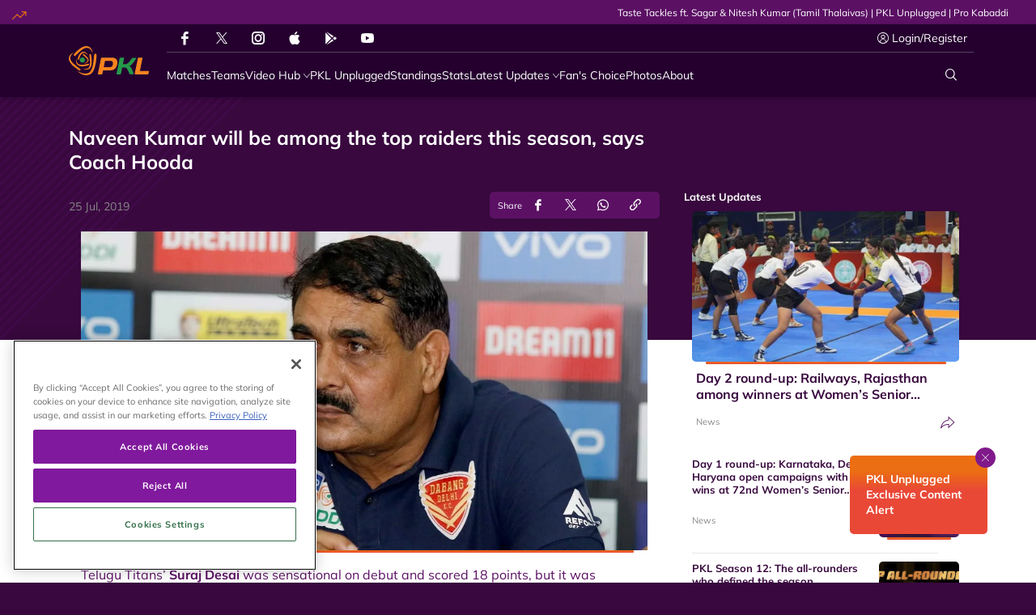

--- FILE ---
content_type: text/html; charset=utf-8
request_url: https://www.prokabaddi.com/news/naveen-kumar-will-be-among-the-top-raiders-this-season-says-coach-hooda
body_size: 84520
content:
<!doctype html><html data-n-head-ssr lang="en" data-n-head="%7B%22lang%22:%7B%22ssr%22:%22en%22%7D%7D"><head ><meta data-n-head="ssr" charset="utf-8"><meta data-n-head="ssr" http-equiv="x-ua-compatible" content="ie=edge"><meta data-n-head="ssr" name="viewport" content="width=device-width, initial-scale=1,maximum-scale=1,viewport-fit=cover"><meta data-n-head="ssr" name="msapplication-TileColor" content="#da532c"><meta data-n-head="ssr" name="msapplication-config" content="/static-assets/favicons/browserconfig.xml"><meta data-n-head="ssr" name="theme-color" content="#ffffff"><meta data-n-head="ssr" property="fb:pages" content="373723846079697"><meta data-n-head="ssr" property="fb:app_id" content="5063761876984852"><meta data-n-head="ssr" name="description" content="Coach Krishan Kumar Hooda had high praise for his young raider."><meta data-n-head="ssr" property="og:site_name" content="Pro Kabaddi League"><meta data-n-head="ssr" name="twitter:card" content="summary_large_image"><meta data-n-head="ssr" name="twitter:title" content="Naveen Kumar will be among the top raiders this season, says Coach Hooda"><meta data-n-head="ssr" name="twitter:description" content="Coach Krishan Kumar Hooda had high praise for his young raider."><meta data-n-head="ssr" name="twitter:url" content="https://www.prokabaddi.com/news/naveen-kumar-will-be-among-the-top-raiders-this-season-says-coach-hooda"><meta data-n-head="ssr" name="twitter:image" content="https://www.prokabaddi.com/static-assets/waf-images/6d/63/e8/16-9/suSXEWA34b.jpg"><meta data-n-head="ssr" property="og:type" content="website"><meta data-n-head="ssr" property="og:title" content="Naveen Kumar will be among the top raiders this season, says Coach Hooda"><meta data-n-head="ssr" property="og:description" content="Coach Krishan Kumar Hooda had high praise for his young raider."><meta data-n-head="ssr" property="og:url" content="https://www.prokabaddi.com/news/naveen-kumar-will-be-among-the-top-raiders-this-season-says-coach-hooda"><meta data-n-head="ssr" property="og:image:alt" content="Coach Krishan Kumar Hooda had high praise for his young raider."><meta data-n-head="ssr" property="og:image:width" content="1200px"><meta data-n-head="ssr" property="og:image:height" content="1200px"><meta data-n-head="ssr" property="og:image" content="https://www.prokabaddi.com/static-assets/waf-images/6d/63/e8/16-9/suSXEWA34b.jpg"><meta data-n-head="ssr" property="og:image:secure_url" content="https://www.prokabaddi.com/static-assets/waf-images/6d/63/e8/16-9/suSXEWA34b.jpg"><meta data-n-head="ssr" rel="amphtml" href="https://www.prokabaddi.com/amp/news/naveen-kumar-will-be-among-the-top-raiders-this-season-says-coach-hooda"><meta data-n-head="ssr" property="article:published_time" content="2019-07-25T06:09:00+00:00"><meta data-n-head="ssr" property="article:modified_time" content="2019-07-25T12:47:26+00:00"><title>Naveen Kumar will be among the top raiders this season, says Coach Hooda</title><link data-n-head="ssr" rel="preconnect" href="//www.googletagmanager.com"><link data-n-head="ssr" rel="preconnect" href="//cdnjs.cloudflare.com"><link data-n-head="ssr" rel="preconnect" href="//connect.facebook.net"><link data-n-head="ssr" rel="dns-prefetch" href="//www.gstatic.com"><link data-n-head="ssr" rel="dns-prefetch" href="//www.googletagservices.com"><link data-n-head="ssr" rel="dns-prefetch" href="//cdnjs.cloudflare.com"><link data-n-head="ssr" rel="dns-prefetch" href="//asia.adform.net"><link data-n-head="ssr" rel="dns-prefetch" href="//s2.adform.net"><link data-n-head="ssr" rel="dns-prefetch" href="//appleid.cdn-apple.com"><link data-n-head="ssr" rel="dns-prefetch" href="//connect.facebook.net"><link data-n-head="ssr" rel="dns-prefetch" href="//www.facebook.com"><link data-n-head="ssr" rel="dns-prefetch" href="//staticxx.facebook.com"><link data-n-head="ssr" rel="dns-prefetch" href="//fonts.gstatic.com"><link data-n-head="ssr" rel="dns-prefetch" href="//fonts.googleapis.com"><link data-n-head="ssr" rel="dns-prefetch" href="//tpc.googlesyndication.com"><link data-n-head="ssr" rel="dns-prefetch" href="//www.google-analytics.com"><link data-n-head="ssr" rel="dns-prefetch" href="//securepubads.g.doubleclick.net"><link data-n-head="ssr" rel="dns-prefetch" href="//sc-static.net"><link data-n-head="ssr" rel="dns-prefetch" href="//platform.twitter.com"><link data-n-head="ssr" rel="dns-prefetch" href="//platform.instagram.com"><link data-n-head="ssr" rel="dns-prefetch" href="//www.instagram.com"><link data-n-head="ssr" rel="apple-touch-icon" sizes="180x180" href="/static-assets/favicons/apple-touch-icon.png"><link data-n-head="ssr" rel="icon" type="image/png" sizes="32x32" href="/static-assets/favicons/favicon-32x32.png"><link data-n-head="ssr" rel="icon" type="image/png" sizes="64x64" href="/static-assets/favicons/favicon-64x64.png"><link data-n-head="ssr" rel="icon" type="image/png" sizes="16x16" href="/static-assets/favicons/favicon-16x16.png"><link data-n-head="ssr" rel="icon" type="image/svg+xml" href="/static-assets/favicons/favicon.svg"><link data-n-head="ssr" rel="mask-icon" href="/static-assets/favicons/safari-pinned-tab.svg" color="#280f0f"><link data-n-head="ssr" rel="shortcut icon" href="/static-assets/favicons/favicon.ico"><link data-n-head="ssr" rel="canonical" href="https://www.prokabaddi.com/news/naveen-kumar-will-be-among-the-top-raiders-this-season-says-coach-hooda"><link data-n-head="ssr" rel="preload" as="image" href="https://www.prokabaddi.com/static-assets/waf-images/6d/63/e8/16-9/suSXEWA34b.jpg?v=2.39&amp;w=1200" imagesizes="(min-width: 1200px) 1200px" imagesrcset="https://www.prokabaddi.com/static-assets/waf-images/6d/63/e8/16-9/suSXEWA34b.jpg?v=2.39&amp;w=300 300w, https://www.prokabaddi.com/static-assets/waf-images/6d/63/e8/16-9/suSXEWA34b.jpg?v=2.39&amp;w=500 500w, https://www.prokabaddi.com/static-assets/waf-images/6d/63/e8/16-9/suSXEWA34b.jpg?v=2.39&amp;w=750 750w, https://www.prokabaddi.com/static-assets/waf-images/6d/63/e8/16-9/suSXEWA34b.jpg?v=2.39&amp;w=1200 1200w, https://www.prokabaddi.com/static-assets/waf-images/6d/63/e8/16-9/suSXEWA34b.jpg?v=2.39&amp;w=1920 1920w"><style data-n-head="ssr" type="text/css">*,*::before,*::after{box-sizing:border-box}html{font-family:sans-serif;line-height:1.15;-webkit-text-size-adjust:100%;-webkit-tap-highlight-color:rgba(0,0,0,0)}article,aside,figcaption,figure,footer,header,hgroup,main,nav,section{display:block}body{margin:0;font-family:-apple-system,BlinkMacSystemFont,"Segoe UI",Roboto,"Helvetica Neue",Arial,"Noto Sans","Liberation Sans",sans-serif,"Apple Color Emoji","Segoe UI Emoji","Segoe UI Symbol","Noto Color Emoji";font-size:1rem;font-weight:400;line-height:1.5;color:#212529;text-align:left;background-color:#fff}[tabindex="-1"]:focus:not(:focus-visible){outline:0 !important}hr{box-sizing:content-box;height:0;overflow:visible}h1,h2,h3,h4,h5,h6{margin-top:0;margin-bottom:.5rem}p{margin-top:0;margin-bottom:1rem}abbr[title],abbr[data-original-title]{text-decoration:underline;text-decoration:underline dotted;cursor:help;border-bottom:0;text-decoration-skip-ink:none}address{margin-bottom:1rem;font-style:normal;line-height:inherit}ol,ul,dl{margin-top:0;margin-bottom:1rem}ol ol,ul ul,ol ul,ul ol{margin-bottom:0}dt{font-weight:700}dd{margin-bottom:.5rem;margin-left:0}blockquote{margin:0 0 1rem}b,strong{font-weight:bolder}small{font-size:80%}sub,sup{position:relative;font-size:75%;line-height:0;vertical-align:baseline}sub{bottom:-0.25em}sup{top:-0.5em}a{color:#007bff;text-decoration:none;background-color:rgba(0,0,0,0)}a:hover{color:rgb(0,86.1,178.5);text-decoration:underline}a:not([href]):not([class]){color:inherit;text-decoration:none}a:not([href]):not([class]):hover{color:inherit;text-decoration:none}pre,code,kbd,samp{font-family:SFMono-Regular,Menlo,Monaco,Consolas,"Liberation Mono","Courier New",monospace;font-size:1em}pre{margin-top:0;margin-bottom:1rem;overflow:auto;-ms-overflow-style:scrollbar}figure{margin:0 0 1rem}img{vertical-align:middle;border-style:none}svg{overflow:hidden;vertical-align:middle}table{border-collapse:collapse}caption{padding-top:.75rem;padding-bottom:.75rem;color:#6c757d;text-align:left;caption-side:bottom}th{text-align:inherit;text-align:-webkit-match-parent}label{display:inline-block;margin-bottom:.5rem}button{border-radius:0}button:focus:not(:focus-visible){outline:0}input,button,select,optgroup,textarea{margin:0;font-family:inherit;font-size:inherit;line-height:inherit}button,input{overflow:visible}button,select{text-transform:none}[role=button]{cursor:pointer}select{word-wrap:normal}button,[type=button],[type=reset],[type=submit]{-webkit-appearance:button}button:not(:disabled),[type=button]:not(:disabled),[type=reset]:not(:disabled),[type=submit]:not(:disabled){cursor:pointer}button::-moz-focus-inner,[type=button]::-moz-focus-inner,[type=reset]::-moz-focus-inner,[type=submit]::-moz-focus-inner{padding:0;border-style:none}input[type=radio],input[type=checkbox]{box-sizing:border-box;padding:0}textarea{overflow:auto;resize:vertical}fieldset{min-width:0;padding:0;margin:0;border:0}legend{display:block;width:100%;max-width:100%;padding:0;margin-bottom:.5rem;font-size:1.5rem;line-height:inherit;color:inherit;white-space:normal}progress{vertical-align:baseline}[type=number]::-webkit-inner-spin-button,[type=number]::-webkit-outer-spin-button{height:auto}[type=search]{outline-offset:-2px;-webkit-appearance:none}[type=search]::-webkit-search-decoration{-webkit-appearance:none}::-webkit-file-upload-button{font:inherit;-webkit-appearance:button}output{display:inline-block}summary{display:list-item;cursor:pointer}template{display:none}[hidden]{display:none !important}@media print{*,*::before,*::after{text-shadow:none !important;box-shadow:none !important}a:not(.btn){text-decoration:underline}abbr[title]::after{content:" (" attr(title) ")"}pre{white-space:pre-wrap !important}pre,blockquote{border:1px solid #adb5bd;page-break-inside:avoid}tr,img{page-break-inside:avoid}p,h2,h3{orphans:3;widows:3}h2,h3{page-break-after:avoid}@page{size:a3}body{min-width:992px !important}.container{min-width:992px !important}.navbar{display:none}.badge{border:1px solid #000}.table{border-collapse:collapse !important}.table td,.table th{background-color:#fff !important}.table-bordered th,.table-bordered td{border:1px solid #dee2e6 !important}.table-dark{color:inherit}.table-dark th,.table-dark td,.table-dark thead th,.table-dark tbody+tbody{border-color:#dee2e6}.table .thead-dark th{color:inherit;border-color:#dee2e6}}h1,h2,h3,h4,h5,h6,.h1,.h2,.h3,.h4,.h5,.h6{margin-bottom:.5rem;font-weight:500;line-height:1.2}h1,.h1{font-size:2.5rem}h2,.h2{font-size:2rem}h3,.h3{font-size:1.75rem}h4,.h4{font-size:1.5rem}h5,.h5{font-size:1.25rem}h6,.h6{font-size:1rem}.lead{font-size:1.25rem;font-weight:300}.display-1{font-size:6rem;font-weight:300;line-height:1.2}.display-2{font-size:5.5rem;font-weight:300;line-height:1.2}.display-3{font-size:4.5rem;font-weight:300;line-height:1.2}.display-4{font-size:3.5rem;font-weight:300;line-height:1.2}hr{margin-top:1rem;margin-bottom:1rem;border:0;border-top:1px solid rgba(0,0,0,.1)}small,.small{font-size:80%;font-weight:400}mark,.mark{padding:.2em;background-color:#fcf8e3}.list-unstyled{padding-left:0;list-style:none}.list-inline{padding-left:0;list-style:none}.list-inline-item{display:inline-block}.list-inline-item:not(:last-child){margin-right:.5rem}.initialism{font-size:90%;text-transform:uppercase}.blockquote{margin-bottom:1rem;font-size:1.25rem}.blockquote-footer{display:block;font-size:80%;color:#6c757d}.blockquote-footer::before{content:"— "}.container,.container-fluid,.container-xl,.container-lg,.container-md,.container-sm{width:100%;padding-right:15px;padding-left:15px;margin-right:auto;margin-left:auto}@media(min-width: 576px){.container-sm,.container{max-width:540px}}@media(min-width: 768px){.container-md,.container-sm,.container{max-width:720px}}@media(min-width: 992px){.container-lg,.container-md,.container-sm,.container{max-width:960px}}@media(min-width: 1200px){.container-xl,.container-lg,.container-md,.container-sm,.container{max-width:1140px}}.row{display:flex;flex-wrap:wrap;margin-right:-15px;margin-left:-15px}.no-gutters{margin-right:0;margin-left:0}.no-gutters>.col,.no-gutters>[class*=col-]{padding-right:0;padding-left:0}.col-xl,.col-xl-auto,.col-xl-12,.col-xl-11,.col-xl-10,.col-xl-9,.col-xl-8,.col-xl-7,.col-xl-6,.col-xl-5,.col-xl-4,.col-xl-3,.col-xl-2,.col-xl-1,.col-lg,.col-lg-auto,.col-lg-12,.col-lg-11,.col-lg-10,.col-lg-9,.col-lg-8,.col-lg-7,.col-lg-6,.col-lg-5,.col-lg-4,.col-lg-3,.col-lg-2,.col-lg-1,.col-md,.col-md-auto,.col-md-12,.col-md-11,.col-md-10,.col-md-9,.col-md-8,.col-md-7,.col-md-6,.col-md-5,.col-md-4,.col-md-3,.col-md-2,.col-md-1,.col-sm,.col-sm-auto,.col-sm-12,.col-sm-11,.col-sm-10,.col-sm-9,.col-sm-8,.col-sm-7,.col-sm-6,.col-sm-5,.col-sm-4,.col-sm-3,.col-sm-2,.col-sm-1,.col,.col-auto,.col-12,.col-11,.col-10,.col-9,.col-8,.col-7,.col-6,.col-5,.col-4,.col-3,.col-2,.col-1{position:relative;width:100%;padding-right:15px;padding-left:15px}.col{flex-basis:0;flex-grow:1;max-width:100%}.row-cols-1>*{flex:0 0 auto;width:100%}.row-cols-2>*{flex:0 0 auto;width:50%}.row-cols-3>*{flex:0 0 auto;width:33.33333333%}.row-cols-4>*{flex:0 0 auto;width:25%}.row-cols-5>*{flex:0 0 auto;width:20%}.row-cols-6>*{flex:0 0 auto;width:16.66666667%}.col-auto{flex:0 0 auto;width:auto;max-width:100%}.col-1{flex:0 0 8.33333333%;max-width:8.33333333%}.col-2{flex:0 0 16.66666667%;max-width:16.66666667%}.col-3{flex:0 0 25%;max-width:25%}.col-4{flex:0 0 33.33333333%;max-width:33.33333333%}.col-5{flex:0 0 41.66666667%;max-width:41.66666667%}.col-6{flex:0 0 50%;max-width:50%}.col-7{flex:0 0 58.33333333%;max-width:58.33333333%}.col-8{flex:0 0 66.66666667%;max-width:66.66666667%}.col-9{flex:0 0 75%;max-width:75%}.col-10{flex:0 0 83.33333333%;max-width:83.33333333%}.col-11{flex:0 0 91.66666667%;max-width:91.66666667%}.col-12{flex:0 0 100%;max-width:100%}.order-first{order:-1}.order-last{order:13}.order-0{order:0}.order-1{order:1}.order-2{order:2}.order-3{order:3}.order-4{order:4}.order-5{order:5}.order-6{order:6}.order-7{order:7}.order-8{order:8}.order-9{order:9}.order-10{order:10}.order-11{order:11}.order-12{order:12}.offset-1{margin-left:8.33333333%}.offset-2{margin-left:16.66666667%}.offset-3{margin-left:25%}.offset-4{margin-left:33.33333333%}.offset-5{margin-left:41.66666667%}.offset-6{margin-left:50%}.offset-7{margin-left:58.33333333%}.offset-8{margin-left:66.66666667%}.offset-9{margin-left:75%}.offset-10{margin-left:83.33333333%}.offset-11{margin-left:91.66666667%}@media(min-width: 576px){.col-sm{flex-basis:0;flex-grow:1;max-width:100%}.row-cols-sm-1>*{flex:0 0 auto;width:100%}.row-cols-sm-2>*{flex:0 0 auto;width:50%}.row-cols-sm-3>*{flex:0 0 auto;width:33.33333333%}.row-cols-sm-4>*{flex:0 0 auto;width:25%}.row-cols-sm-5>*{flex:0 0 auto;width:20%}.row-cols-sm-6>*{flex:0 0 auto;width:16.66666667%}.col-sm-auto{flex:0 0 auto;width:auto;max-width:100%}.col-sm-1{flex:0 0 8.33333333%;max-width:8.33333333%}.col-sm-2{flex:0 0 16.66666667%;max-width:16.66666667%}.col-sm-3{flex:0 0 25%;max-width:25%}.col-sm-4{flex:0 0 33.33333333%;max-width:33.33333333%}.col-sm-5{flex:0 0 41.66666667%;max-width:41.66666667%}.col-sm-6{flex:0 0 50%;max-width:50%}.col-sm-7{flex:0 0 58.33333333%;max-width:58.33333333%}.col-sm-8{flex:0 0 66.66666667%;max-width:66.66666667%}.col-sm-9{flex:0 0 75%;max-width:75%}.col-sm-10{flex:0 0 83.33333333%;max-width:83.33333333%}.col-sm-11{flex:0 0 91.66666667%;max-width:91.66666667%}.col-sm-12{flex:0 0 100%;max-width:100%}.order-sm-first{order:-1}.order-sm-last{order:13}.order-sm-0{order:0}.order-sm-1{order:1}.order-sm-2{order:2}.order-sm-3{order:3}.order-sm-4{order:4}.order-sm-5{order:5}.order-sm-6{order:6}.order-sm-7{order:7}.order-sm-8{order:8}.order-sm-9{order:9}.order-sm-10{order:10}.order-sm-11{order:11}.order-sm-12{order:12}.offset-sm-0{margin-left:0}.offset-sm-1{margin-left:8.33333333%}.offset-sm-2{margin-left:16.66666667%}.offset-sm-3{margin-left:25%}.offset-sm-4{margin-left:33.33333333%}.offset-sm-5{margin-left:41.66666667%}.offset-sm-6{margin-left:50%}.offset-sm-7{margin-left:58.33333333%}.offset-sm-8{margin-left:66.66666667%}.offset-sm-9{margin-left:75%}.offset-sm-10{margin-left:83.33333333%}.offset-sm-11{margin-left:91.66666667%}}@media(min-width: 768px){.col-md{flex-basis:0;flex-grow:1;max-width:100%}.row-cols-md-1>*{flex:0 0 auto;width:100%}.row-cols-md-2>*{flex:0 0 auto;width:50%}.row-cols-md-3>*{flex:0 0 auto;width:33.33333333%}.row-cols-md-4>*{flex:0 0 auto;width:25%}.row-cols-md-5>*{flex:0 0 auto;width:20%}.row-cols-md-6>*{flex:0 0 auto;width:16.66666667%}.col-md-auto{flex:0 0 auto;width:auto;max-width:100%}.col-md-1{flex:0 0 8.33333333%;max-width:8.33333333%}.col-md-2{flex:0 0 16.66666667%;max-width:16.66666667%}.col-md-3{flex:0 0 25%;max-width:25%}.col-md-4{flex:0 0 33.33333333%;max-width:33.33333333%}.col-md-5{flex:0 0 41.66666667%;max-width:41.66666667%}.col-md-6{flex:0 0 50%;max-width:50%}.col-md-7{flex:0 0 58.33333333%;max-width:58.33333333%}.col-md-8{flex:0 0 66.66666667%;max-width:66.66666667%}.col-md-9{flex:0 0 75%;max-width:75%}.col-md-10{flex:0 0 83.33333333%;max-width:83.33333333%}.col-md-11{flex:0 0 91.66666667%;max-width:91.66666667%}.col-md-12{flex:0 0 100%;max-width:100%}.order-md-first{order:-1}.order-md-last{order:13}.order-md-0{order:0}.order-md-1{order:1}.order-md-2{order:2}.order-md-3{order:3}.order-md-4{order:4}.order-md-5{order:5}.order-md-6{order:6}.order-md-7{order:7}.order-md-8{order:8}.order-md-9{order:9}.order-md-10{order:10}.order-md-11{order:11}.order-md-12{order:12}.offset-md-0{margin-left:0}.offset-md-1{margin-left:8.33333333%}.offset-md-2{margin-left:16.66666667%}.offset-md-3{margin-left:25%}.offset-md-4{margin-left:33.33333333%}.offset-md-5{margin-left:41.66666667%}.offset-md-6{margin-left:50%}.offset-md-7{margin-left:58.33333333%}.offset-md-8{margin-left:66.66666667%}.offset-md-9{margin-left:75%}.offset-md-10{margin-left:83.33333333%}.offset-md-11{margin-left:91.66666667%}}@media(min-width: 992px){.col-lg{flex-basis:0;flex-grow:1;max-width:100%}.row-cols-lg-1>*{flex:0 0 auto;width:100%}.row-cols-lg-2>*{flex:0 0 auto;width:50%}.row-cols-lg-3>*{flex:0 0 auto;width:33.33333333%}.row-cols-lg-4>*{flex:0 0 auto;width:25%}.row-cols-lg-5>*{flex:0 0 auto;width:20%}.row-cols-lg-6>*{flex:0 0 auto;width:16.66666667%}.col-lg-auto{flex:0 0 auto;width:auto;max-width:100%}.col-lg-1{flex:0 0 8.33333333%;max-width:8.33333333%}.col-lg-2{flex:0 0 16.66666667%;max-width:16.66666667%}.col-lg-3{flex:0 0 25%;max-width:25%}.col-lg-4{flex:0 0 33.33333333%;max-width:33.33333333%}.col-lg-5{flex:0 0 41.66666667%;max-width:41.66666667%}.col-lg-6{flex:0 0 50%;max-width:50%}.col-lg-7{flex:0 0 58.33333333%;max-width:58.33333333%}.col-lg-8{flex:0 0 66.66666667%;max-width:66.66666667%}.col-lg-9{flex:0 0 75%;max-width:75%}.col-lg-10{flex:0 0 83.33333333%;max-width:83.33333333%}.col-lg-11{flex:0 0 91.66666667%;max-width:91.66666667%}.col-lg-12{flex:0 0 100%;max-width:100%}.order-lg-first{order:-1}.order-lg-last{order:13}.order-lg-0{order:0}.order-lg-1{order:1}.order-lg-2{order:2}.order-lg-3{order:3}.order-lg-4{order:4}.order-lg-5{order:5}.order-lg-6{order:6}.order-lg-7{order:7}.order-lg-8{order:8}.order-lg-9{order:9}.order-lg-10{order:10}.order-lg-11{order:11}.order-lg-12{order:12}.offset-lg-0{margin-left:0}.offset-lg-1{margin-left:8.33333333%}.offset-lg-2{margin-left:16.66666667%}.offset-lg-3{margin-left:25%}.offset-lg-4{margin-left:33.33333333%}.offset-lg-5{margin-left:41.66666667%}.offset-lg-6{margin-left:50%}.offset-lg-7{margin-left:58.33333333%}.offset-lg-8{margin-left:66.66666667%}.offset-lg-9{margin-left:75%}.offset-lg-10{margin-left:83.33333333%}.offset-lg-11{margin-left:91.66666667%}}@media(min-width: 1200px){.col-xl{flex-basis:0;flex-grow:1;max-width:100%}.row-cols-xl-1>*{flex:0 0 auto;width:100%}.row-cols-xl-2>*{flex:0 0 auto;width:50%}.row-cols-xl-3>*{flex:0 0 auto;width:33.33333333%}.row-cols-xl-4>*{flex:0 0 auto;width:25%}.row-cols-xl-5>*{flex:0 0 auto;width:20%}.row-cols-xl-6>*{flex:0 0 auto;width:16.66666667%}.col-xl-auto{flex:0 0 auto;width:auto;max-width:100%}.col-xl-1{flex:0 0 8.33333333%;max-width:8.33333333%}.col-xl-2{flex:0 0 16.66666667%;max-width:16.66666667%}.col-xl-3{flex:0 0 25%;max-width:25%}.col-xl-4{flex:0 0 33.33333333%;max-width:33.33333333%}.col-xl-5{flex:0 0 41.66666667%;max-width:41.66666667%}.col-xl-6{flex:0 0 50%;max-width:50%}.col-xl-7{flex:0 0 58.33333333%;max-width:58.33333333%}.col-xl-8{flex:0 0 66.66666667%;max-width:66.66666667%}.col-xl-9{flex:0 0 75%;max-width:75%}.col-xl-10{flex:0 0 83.33333333%;max-width:83.33333333%}.col-xl-11{flex:0 0 91.66666667%;max-width:91.66666667%}.col-xl-12{flex:0 0 100%;max-width:100%}.order-xl-first{order:-1}.order-xl-last{order:13}.order-xl-0{order:0}.order-xl-1{order:1}.order-xl-2{order:2}.order-xl-3{order:3}.order-xl-4{order:4}.order-xl-5{order:5}.order-xl-6{order:6}.order-xl-7{order:7}.order-xl-8{order:8}.order-xl-9{order:9}.order-xl-10{order:10}.order-xl-11{order:11}.order-xl-12{order:12}.offset-xl-0{margin-left:0}.offset-xl-1{margin-left:8.33333333%}.offset-xl-2{margin-left:16.66666667%}.offset-xl-3{margin-left:25%}.offset-xl-4{margin-left:33.33333333%}.offset-xl-5{margin-left:41.66666667%}.offset-xl-6{margin-left:50%}.offset-xl-7{margin-left:58.33333333%}.offset-xl-8{margin-left:66.66666667%}.offset-xl-9{margin-left:75%}.offset-xl-10{margin-left:83.33333333%}.offset-xl-11{margin-left:91.66666667%}}.table{width:100%;margin-bottom:1rem;color:#212529}.table th,.table td{padding:.75rem;vertical-align:top;border-top:1px solid #dee2e6}.table thead th{vertical-align:bottom;border-bottom:2px solid #dee2e6}.table tbody+tbody{border-top:2px solid #dee2e6}.table-sm th,.table-sm td{padding:.3rem}.table-bordered{border:1px solid #dee2e6}.table-bordered th,.table-bordered td{border:1px solid #dee2e6}.table-bordered thead th,.table-bordered thead td{border-bottom-width:2px}.table-borderless th,.table-borderless td,.table-borderless thead th,.table-borderless tbody+tbody{border:0}.table-striped tbody tr:nth-of-type(odd){background-color:rgba(0,0,0,.05)}.table-hover tbody tr:hover{color:#212529;background-color:rgba(0,0,0,.075)}.table-primary,.table-primary>th,.table-primary>td{background-color:rgb(183.6,218.04,255)}.table-primary th,.table-primary td,.table-primary thead th,.table-primary tbody+tbody{border-color:rgb(122.4,186.36,255)}.table-hover .table-primary:hover{background-color:rgb(158.1,204.84,255)}.table-hover .table-primary:hover>td,.table-hover .table-primary:hover>th{background-color:rgb(158.1,204.84,255)}.table-secondary,.table-secondary>th,.table-secondary>td{background-color:rgb(213.84,216.36,218.6)}.table-secondary th,.table-secondary td,.table-secondary thead th,.table-secondary tbody+tbody{border-color:rgb(178.56,183.24,187.4)}.table-hover .table-secondary:hover{background-color:hsl(208.2352941176,6.1371841155%,79.7921568627%)}.table-hover .table-secondary:hover>td,.table-hover .table-secondary:hover>th{background-color:hsl(208.2352941176,6.1371841155%,79.7921568627%)}.table-success,.table-success>th,.table-success>td{background-color:rgb(194.8,230.36,202.92)}.table-success th,.table-success td,.table-success thead th,.table-success tbody+tbody{border-color:rgb(143.2,209.24,158.28)}.table-hover .table-success:hover{background-color:rgb(176.7059405941,222.9540594059,187.2665346535)}.table-hover .table-success:hover>td,.table-hover .table-success:hover>th{background-color:rgb(176.7059405941,222.9540594059,187.2665346535)}.table-info,.table-info>th,.table-info>td{background-color:rgb(190.04,228.96,235.12)}.table-info th,.table-info td,.table-info thead th,.table-info tbody+tbody{border-color:rgb(134.36,206.64,218.08)}.table-hover .table-info:hover{background-color:hsl(188.198757764,53.1353135314%,78.3647058824%)}.table-hover .table-info:hover>td,.table-hover .table-info:hover>th{background-color:hsl(188.198757764,53.1353135314%,78.3647058824%)}.table-warning,.table-warning>th,.table-warning>td{background-color:rgb(255,237.64,185.56)}.table-warning th,.table-warning td,.table-warning thead th,.table-warning tbody+tbody{border-color:rgb(255,222.76,126.04)}.table-hover .table-warning:hover{background-color:rgb(255,231.265,160.06)}.table-hover .table-warning:hover>td,.table-hover .table-warning:hover>th{background-color:rgb(255,231.265,160.06)}.table-danger,.table-danger>th,.table-danger>td{background-color:rgb(245.2,198.44,202.92)}.table-danger th,.table-danger td,.table-danger thead th,.table-danger tbody+tbody{border-color:rgb(236.8,149.96,158.28)}.table-hover .table-danger:hover{background-color:hsl(354.251497006,70.4641350211%,81.9882352941%)}.table-hover .table-danger:hover>td,.table-hover .table-danger:hover>th{background-color:hsl(354.251497006,70.4641350211%,81.9882352941%)}.table-light,.table-light>th,.table-light>td{background-color:rgb(253.04,253.32,253.6)}.table-light th,.table-light td,.table-light thead th,.table-light tbody+tbody{border-color:rgb(251.36,251.88,252.4)}.table-hover .table-light:hover{background-color:rgb(238.165,240.57,242.975)}.table-hover .table-light:hover>td,.table-hover .table-light:hover>th{background-color:rgb(238.165,240.57,242.975)}.table-dark,.table-dark>th,.table-dark>td{background-color:rgb(198.16,199.84,201.52)}.table-dark th,.table-dark td,.table-dark thead th,.table-dark tbody+tbody{border-color:rgb(149.44,152.56,155.68)}.table-hover .table-dark:hover{background-color:hsl(210,3.0456852792%,73.368627451%)}.table-hover .table-dark:hover>td,.table-hover .table-dark:hover>th{background-color:hsl(210,3.0456852792%,73.368627451%)}.table-active,.table-active>th,.table-active>td{background-color:rgba(0,0,0,.075)}.table-hover .table-active:hover{background-color:rgba(0,0,0,.075)}.table-hover .table-active:hover>td,.table-hover .table-active:hover>th{background-color:rgba(0,0,0,.075)}.table .thead-dark th{color:#fff;background-color:#343a40;border-color:hsl(210,10.3448275862%,30.2450980392%)}.table .thead-light th{color:#495057;background-color:#e9ecef;border-color:#dee2e6}.table-dark{color:#fff;background-color:#343a40}.table-dark th,.table-dark td,.table-dark thead th{border-color:hsl(210,10.3448275862%,30.2450980392%)}.table-dark.table-bordered{border:0}.table-dark.table-striped tbody tr:nth-of-type(odd){background-color:hsla(0,0%,100%,.05)}.table-dark.table-hover tbody tr:hover{color:#fff;background-color:hsla(0,0%,100%,.075)}@media(max-width: 575.98px){.table-responsive-sm{display:block;width:100%;overflow-x:auto;-webkit-overflow-scrolling:touch}.table-responsive-sm>.table-bordered{border:0}}@media(max-width: 767.98px){.table-responsive-md{display:block;width:100%;overflow-x:auto;-webkit-overflow-scrolling:touch}.table-responsive-md>.table-bordered{border:0}}@media(max-width: 991.98px){.table-responsive-lg{display:block;width:100%;overflow-x:auto;-webkit-overflow-scrolling:touch}.table-responsive-lg>.table-bordered{border:0}}@media(max-width: 1199.98px){.table-responsive-xl{display:block;width:100%;overflow-x:auto;-webkit-overflow-scrolling:touch}.table-responsive-xl>.table-bordered{border:0}}.table-responsive{display:block;width:100%;overflow-x:auto;-webkit-overflow-scrolling:touch}.table-responsive>.table-bordered{border:0}.align-baseline{vertical-align:baseline !important}.align-top{vertical-align:top !important}.align-middle{vertical-align:middle !important}.align-bottom{vertical-align:bottom !important}.align-text-bottom{vertical-align:text-bottom !important}.align-text-top{vertical-align:text-top !important}.bg-primary{background-color:#007bff !important}a.bg-primary:hover,a.bg-primary:focus,button.bg-primary:hover,button.bg-primary:focus{background-color:rgb(0,98.4,204) !important}.bg-secondary{background-color:#6c757d !important}a.bg-secondary:hover,a.bg-secondary:focus,button.bg-secondary:hover,button.bg-secondary:focus{background-color:rgb(84.3605150215,91.3905579399,97.6394849785) !important}.bg-success{background-color:#28a745 !important}a.bg-success:hover,a.bg-success:focus,button.bg-success:hover,button.bg-success:focus{background-color:rgb(30.1449275362,125.8550724638,52) !important}.bg-info{background-color:#17a2b8 !important}a.bg-info:hover,a.bg-info:focus,button.bg-info:hover,button.bg-info:focus{background-color:rgb(17.3333333333,122.0869565217,138.6666666667) !important}.bg-warning{background-color:#ffc107 !important}a.bg-warning:hover,a.bg-warning:focus,button.bg-warning:hover,button.bg-warning:focus{background-color:rgb(211,158.25,0) !important}.bg-danger{background-color:#dc3545 !important}a.bg-danger:hover,a.bg-danger:focus,button.bg-danger:hover,button.bg-danger:focus{background-color:rgb(189.2151898734,32.7848101266,47.7721518987) !important}.bg-light{background-color:#f8f9fa !important}a.bg-light:hover,a.bg-light:focus,button.bg-light:hover,button.bg-light:focus{background-color:rgb(218.25,223.5,228.75) !important}.bg-dark{background-color:#343a40 !important}a.bg-dark:hover,a.bg-dark:focus,button.bg-dark:hover,button.bg-dark:focus{background-color:rgb(29.1379310345,32.5,35.8620689655) !important}.bg-white{background-color:#fff !important}.bg-transparent{background-color:rgba(0,0,0,0) !important}.border{border:1px solid #dee2e6 !important}.border-top{border-top:1px solid #dee2e6 !important}.border-right{border-right:1px solid #dee2e6 !important}.border-bottom{border-bottom:1px solid #dee2e6 !important}.border-left{border-left:1px solid #dee2e6 !important}.border-0{border:0 !important}.border-top-0{border-top:0 !important}.border-right-0{border-right:0 !important}.border-bottom-0{border-bottom:0 !important}.border-left-0{border-left:0 !important}.border-primary{border-color:#007bff !important}.border-secondary{border-color:#6c757d !important}.border-success{border-color:#28a745 !important}.border-info{border-color:#17a2b8 !important}.border-warning{border-color:#ffc107 !important}.border-danger{border-color:#dc3545 !important}.border-light{border-color:#f8f9fa !important}.border-dark{border-color:#343a40 !important}.border-white{border-color:#fff !important}.rounded-sm{border-radius:.2rem !important}.rounded{border-radius:.25rem !important}.rounded-top{border-top-left-radius:.25rem !important;border-top-right-radius:.25rem !important}.rounded-right{border-top-right-radius:.25rem !important;border-bottom-right-radius:.25rem !important}.rounded-bottom{border-bottom-right-radius:.25rem !important;border-bottom-left-radius:.25rem !important}.rounded-left{border-top-left-radius:.25rem !important;border-bottom-left-radius:.25rem !important}.rounded-lg{border-radius:.3rem !important}.rounded-circle{border-radius:50% !important}.rounded-pill{border-radius:50rem !important}.rounded-0{border-radius:0 !important}.clearfix::after{display:block;clear:both;content:""}.d-none{display:none !important}.d-inline{display:inline !important}.d-inline-block{display:inline-block !important}.d-block{display:block !important}.d-table{display:table !important}.d-table-row{display:table-row !important}.d-table-cell{display:table-cell !important}.d-flex{display:flex !important}.d-inline-flex{display:inline-flex !important}@media(min-width: 576px){.d-sm-none{display:none !important}.d-sm-inline{display:inline !important}.d-sm-inline-block{display:inline-block !important}.d-sm-block{display:block !important}.d-sm-table{display:table !important}.d-sm-table-row{display:table-row !important}.d-sm-table-cell{display:table-cell !important}.d-sm-flex{display:flex !important}.d-sm-inline-flex{display:inline-flex !important}}@media(min-width: 768px){.d-md-none{display:none !important}.d-md-inline{display:inline !important}.d-md-inline-block{display:inline-block !important}.d-md-block{display:block !important}.d-md-table{display:table !important}.d-md-table-row{display:table-row !important}.d-md-table-cell{display:table-cell !important}.d-md-flex{display:flex !important}.d-md-inline-flex{display:inline-flex !important}}@media(min-width: 992px){.d-lg-none{display:none !important}.d-lg-inline{display:inline !important}.d-lg-inline-block{display:inline-block !important}.d-lg-block{display:block !important}.d-lg-table{display:table !important}.d-lg-table-row{display:table-row !important}.d-lg-table-cell{display:table-cell !important}.d-lg-flex{display:flex !important}.d-lg-inline-flex{display:inline-flex !important}}@media(min-width: 1200px){.d-xl-none{display:none !important}.d-xl-inline{display:inline !important}.d-xl-inline-block{display:inline-block !important}.d-xl-block{display:block !important}.d-xl-table{display:table !important}.d-xl-table-row{display:table-row !important}.d-xl-table-cell{display:table-cell !important}.d-xl-flex{display:flex !important}.d-xl-inline-flex{display:inline-flex !important}}@media print{.d-print-none{display:none !important}.d-print-inline{display:inline !important}.d-print-inline-block{display:inline-block !important}.d-print-block{display:block !important}.d-print-table{display:table !important}.d-print-table-row{display:table-row !important}.d-print-table-cell{display:table-cell !important}.d-print-flex{display:flex !important}.d-print-inline-flex{display:inline-flex !important}}.embed-responsive{position:relative;display:block;width:100%;padding:0;overflow:hidden}.embed-responsive::before{display:block;content:""}.embed-responsive .embed-responsive-item,.embed-responsive iframe,.embed-responsive embed,.embed-responsive object,.embed-responsive video{position:absolute;top:0;bottom:0;left:0;width:100%;height:100%;border:0}.embed-responsive-21by9::before{padding-top:42.85714286%}.embed-responsive-16by9::before{padding-top:56.25%}.embed-responsive-4by3::before{padding-top:75%}.embed-responsive-1by1::before{padding-top:100%}.flex-row{flex-direction:row !important}.flex-column{flex-direction:column !important}.flex-row-reverse{flex-direction:row-reverse !important}.flex-column-reverse{flex-direction:column-reverse !important}.flex-wrap{flex-wrap:wrap !important}.flex-nowrap{flex-wrap:nowrap !important}.flex-wrap-reverse{flex-wrap:wrap-reverse !important}.flex-fill{flex:1 1 auto !important}.flex-grow-0{flex-grow:0 !important}.flex-grow-1{flex-grow:1 !important}.flex-shrink-0{flex-shrink:0 !important}.flex-shrink-1{flex-shrink:1 !important}.justify-content-start{justify-content:flex-start !important}.justify-content-end{justify-content:flex-end !important}.justify-content-center{justify-content:center !important}.justify-content-between{justify-content:space-between !important}.justify-content-around{justify-content:space-around !important}.align-items-start{align-items:flex-start !important}.align-items-end{align-items:flex-end !important}.align-items-center{align-items:center !important}.align-items-baseline{align-items:baseline !important}.align-items-stretch{align-items:stretch !important}.align-content-start{align-content:flex-start !important}.align-content-end{align-content:flex-end !important}.align-content-center{align-content:center !important}.align-content-between{align-content:space-between !important}.align-content-around{align-content:space-around !important}.align-content-stretch{align-content:stretch !important}.align-self-auto{align-self:auto !important}.align-self-start{align-self:flex-start !important}.align-self-end{align-self:flex-end !important}.align-self-center{align-self:center !important}.align-self-baseline{align-self:baseline !important}.align-self-stretch{align-self:stretch !important}@media(min-width: 576px){.flex-sm-row{flex-direction:row !important}.flex-sm-column{flex-direction:column !important}.flex-sm-row-reverse{flex-direction:row-reverse !important}.flex-sm-column-reverse{flex-direction:column-reverse !important}.flex-sm-wrap{flex-wrap:wrap !important}.flex-sm-nowrap{flex-wrap:nowrap !important}.flex-sm-wrap-reverse{flex-wrap:wrap-reverse !important}.flex-sm-fill{flex:1 1 auto !important}.flex-sm-grow-0{flex-grow:0 !important}.flex-sm-grow-1{flex-grow:1 !important}.flex-sm-shrink-0{flex-shrink:0 !important}.flex-sm-shrink-1{flex-shrink:1 !important}.justify-content-sm-start{justify-content:flex-start !important}.justify-content-sm-end{justify-content:flex-end !important}.justify-content-sm-center{justify-content:center !important}.justify-content-sm-between{justify-content:space-between !important}.justify-content-sm-around{justify-content:space-around !important}.align-items-sm-start{align-items:flex-start !important}.align-items-sm-end{align-items:flex-end !important}.align-items-sm-center{align-items:center !important}.align-items-sm-baseline{align-items:baseline !important}.align-items-sm-stretch{align-items:stretch !important}.align-content-sm-start{align-content:flex-start !important}.align-content-sm-end{align-content:flex-end !important}.align-content-sm-center{align-content:center !important}.align-content-sm-between{align-content:space-between !important}.align-content-sm-around{align-content:space-around !important}.align-content-sm-stretch{align-content:stretch !important}.align-self-sm-auto{align-self:auto !important}.align-self-sm-start{align-self:flex-start !important}.align-self-sm-end{align-self:flex-end !important}.align-self-sm-center{align-self:center !important}.align-self-sm-baseline{align-self:baseline !important}.align-self-sm-stretch{align-self:stretch !important}}@media(min-width: 768px){.flex-md-row{flex-direction:row !important}.flex-md-column{flex-direction:column !important}.flex-md-row-reverse{flex-direction:row-reverse !important}.flex-md-column-reverse{flex-direction:column-reverse !important}.flex-md-wrap{flex-wrap:wrap !important}.flex-md-nowrap{flex-wrap:nowrap !important}.flex-md-wrap-reverse{flex-wrap:wrap-reverse !important}.flex-md-fill{flex:1 1 auto !important}.flex-md-grow-0{flex-grow:0 !important}.flex-md-grow-1{flex-grow:1 !important}.flex-md-shrink-0{flex-shrink:0 !important}.flex-md-shrink-1{flex-shrink:1 !important}.justify-content-md-start{justify-content:flex-start !important}.justify-content-md-end{justify-content:flex-end !important}.justify-content-md-center{justify-content:center !important}.justify-content-md-between{justify-content:space-between !important}.justify-content-md-around{justify-content:space-around !important}.align-items-md-start{align-items:flex-start !important}.align-items-md-end{align-items:flex-end !important}.align-items-md-center{align-items:center !important}.align-items-md-baseline{align-items:baseline !important}.align-items-md-stretch{align-items:stretch !important}.align-content-md-start{align-content:flex-start !important}.align-content-md-end{align-content:flex-end !important}.align-content-md-center{align-content:center !important}.align-content-md-between{align-content:space-between !important}.align-content-md-around{align-content:space-around !important}.align-content-md-stretch{align-content:stretch !important}.align-self-md-auto{align-self:auto !important}.align-self-md-start{align-self:flex-start !important}.align-self-md-end{align-self:flex-end !important}.align-self-md-center{align-self:center !important}.align-self-md-baseline{align-self:baseline !important}.align-self-md-stretch{align-self:stretch !important}}@media(min-width: 992px){.flex-lg-row{flex-direction:row !important}.flex-lg-column{flex-direction:column !important}.flex-lg-row-reverse{flex-direction:row-reverse !important}.flex-lg-column-reverse{flex-direction:column-reverse !important}.flex-lg-wrap{flex-wrap:wrap !important}.flex-lg-nowrap{flex-wrap:nowrap !important}.flex-lg-wrap-reverse{flex-wrap:wrap-reverse !important}.flex-lg-fill{flex:1 1 auto !important}.flex-lg-grow-0{flex-grow:0 !important}.flex-lg-grow-1{flex-grow:1 !important}.flex-lg-shrink-0{flex-shrink:0 !important}.flex-lg-shrink-1{flex-shrink:1 !important}.justify-content-lg-start{justify-content:flex-start !important}.justify-content-lg-end{justify-content:flex-end !important}.justify-content-lg-center{justify-content:center !important}.justify-content-lg-between{justify-content:space-between !important}.justify-content-lg-around{justify-content:space-around !important}.align-items-lg-start{align-items:flex-start !important}.align-items-lg-end{align-items:flex-end !important}.align-items-lg-center{align-items:center !important}.align-items-lg-baseline{align-items:baseline !important}.align-items-lg-stretch{align-items:stretch !important}.align-content-lg-start{align-content:flex-start !important}.align-content-lg-end{align-content:flex-end !important}.align-content-lg-center{align-content:center !important}.align-content-lg-between{align-content:space-between !important}.align-content-lg-around{align-content:space-around !important}.align-content-lg-stretch{align-content:stretch !important}.align-self-lg-auto{align-self:auto !important}.align-self-lg-start{align-self:flex-start !important}.align-self-lg-end{align-self:flex-end !important}.align-self-lg-center{align-self:center !important}.align-self-lg-baseline{align-self:baseline !important}.align-self-lg-stretch{align-self:stretch !important}}@media(min-width: 1200px){.flex-xl-row{flex-direction:row !important}.flex-xl-column{flex-direction:column !important}.flex-xl-row-reverse{flex-direction:row-reverse !important}.flex-xl-column-reverse{flex-direction:column-reverse !important}.flex-xl-wrap{flex-wrap:wrap !important}.flex-xl-nowrap{flex-wrap:nowrap !important}.flex-xl-wrap-reverse{flex-wrap:wrap-reverse !important}.flex-xl-fill{flex:1 1 auto !important}.flex-xl-grow-0{flex-grow:0 !important}.flex-xl-grow-1{flex-grow:1 !important}.flex-xl-shrink-0{flex-shrink:0 !important}.flex-xl-shrink-1{flex-shrink:1 !important}.justify-content-xl-start{justify-content:flex-start !important}.justify-content-xl-end{justify-content:flex-end !important}.justify-content-xl-center{justify-content:center !important}.justify-content-xl-between{justify-content:space-between !important}.justify-content-xl-around{justify-content:space-around !important}.align-items-xl-start{align-items:flex-start !important}.align-items-xl-end{align-items:flex-end !important}.align-items-xl-center{align-items:center !important}.align-items-xl-baseline{align-items:baseline !important}.align-items-xl-stretch{align-items:stretch !important}.align-content-xl-start{align-content:flex-start !important}.align-content-xl-end{align-content:flex-end !important}.align-content-xl-center{align-content:center !important}.align-content-xl-between{align-content:space-between !important}.align-content-xl-around{align-content:space-around !important}.align-content-xl-stretch{align-content:stretch !important}.align-self-xl-auto{align-self:auto !important}.align-self-xl-start{align-self:flex-start !important}.align-self-xl-end{align-self:flex-end !important}.align-self-xl-center{align-self:center !important}.align-self-xl-baseline{align-self:baseline !important}.align-self-xl-stretch{align-self:stretch !important}}.float-left{float:left !important}.float-right{float:right !important}.float-none{float:none !important}@media(min-width: 576px){.float-sm-left{float:left !important}.float-sm-right{float:right !important}.float-sm-none{float:none !important}}@media(min-width: 768px){.float-md-left{float:left !important}.float-md-right{float:right !important}.float-md-none{float:none !important}}@media(min-width: 992px){.float-lg-left{float:left !important}.float-lg-right{float:right !important}.float-lg-none{float:none !important}}@media(min-width: 1200px){.float-xl-left{float:left !important}.float-xl-right{float:right !important}.float-xl-none{float:none !important}}.user-select-all{user-select:all !important}.user-select-auto{user-select:auto !important}.user-select-none{user-select:none !important}.overflow-auto{overflow:auto !important}.overflow-hidden{overflow:hidden !important}.position-static{position:static !important}.position-relative{position:relative !important}.position-absolute{position:absolute !important}.position-fixed{position:fixed !important}.position-sticky{position:sticky !important}.fixed-top{position:fixed;top:0;right:0;left:0;z-index:1030}.fixed-bottom{position:fixed;right:0;bottom:0;left:0;z-index:1030}@supports(position: sticky){.sticky-top{position:sticky;top:0;z-index:1020}}.sr-only{position:absolute;width:1px;height:1px;padding:0;margin:-1px;overflow:hidden;clip:rect(0, 0, 0, 0);white-space:nowrap;border:0}.sr-only-focusable:active,.sr-only-focusable:focus{position:static;width:auto;height:auto;overflow:visible;clip:auto;white-space:normal}.shadow-sm{box-shadow:0 .125rem .25rem rgba(0,0,0,.075) !important}.shadow{box-shadow:0 .5rem 1rem rgba(0,0,0,.15) !important}.shadow-lg{box-shadow:0 1rem 3rem rgba(0,0,0,.175) !important}.shadow-none{box-shadow:none !important}.w-25{width:25% !important}.w-50{width:50% !important}.w-75{width:75% !important}.w-100{width:100% !important}.w-auto{width:auto !important}.h-25{height:25% !important}.h-50{height:50% !important}.h-75{height:75% !important}.h-100{height:100% !important}.h-auto{height:auto !important}.mw-100{max-width:100% !important}.mh-100{max-height:100% !important}.min-vw-100{min-width:100vw !important}.min-vh-100{min-height:100vh !important}.vw-100{width:100vw !important}.vh-100{height:100vh !important}.m-0{margin:0 !important}.mt-0,.my-0{margin-top:0 !important}.mr-0,.mx-0{margin-right:0 !important}.mb-0,.my-0{margin-bottom:0 !important}.ml-0,.mx-0{margin-left:0 !important}.m-1{margin:.25rem !important}.mt-1,.my-1{margin-top:.25rem !important}.mr-1,.mx-1{margin-right:.25rem !important}.mb-1,.my-1{margin-bottom:.25rem !important}.ml-1,.mx-1{margin-left:.25rem !important}.m-2{margin:.5rem !important}.mt-2,.my-2{margin-top:.5rem !important}.mr-2,.mx-2{margin-right:.5rem !important}.mb-2,.my-2{margin-bottom:.5rem !important}.ml-2,.mx-2{margin-left:.5rem !important}.m-3{margin:1rem !important}.mt-3,.my-3{margin-top:1rem !important}.mr-3,.mx-3{margin-right:1rem !important}.mb-3,.my-3{margin-bottom:1rem !important}.ml-3,.mx-3{margin-left:1rem !important}.m-4{margin:1.5rem !important}.mt-4,.my-4{margin-top:1.5rem !important}.mr-4,.mx-4{margin-right:1.5rem !important}.mb-4,.my-4{margin-bottom:1.5rem !important}.ml-4,.mx-4{margin-left:1.5rem !important}.m-5{margin:3rem !important}.mt-5,.my-5{margin-top:3rem !important}.mr-5,.mx-5{margin-right:3rem !important}.mb-5,.my-5{margin-bottom:3rem !important}.ml-5,.mx-5{margin-left:3rem !important}.p-0{padding:0 !important}.pt-0,.py-0{padding-top:0 !important}.pr-0,.px-0{padding-right:0 !important}.pb-0,.py-0{padding-bottom:0 !important}.pl-0,.px-0{padding-left:0 !important}.p-1{padding:.25rem !important}.pt-1,.py-1{padding-top:.25rem !important}.pr-1,.px-1{padding-right:.25rem !important}.pb-1,.py-1{padding-bottom:.25rem !important}.pl-1,.px-1{padding-left:.25rem !important}.p-2{padding:.5rem !important}.pt-2,.py-2{padding-top:.5rem !important}.pr-2,.px-2{padding-right:.5rem !important}.pb-2,.py-2{padding-bottom:.5rem !important}.pl-2,.px-2{padding-left:.5rem !important}.p-3{padding:1rem !important}.pt-3,.py-3{padding-top:1rem !important}.pr-3,.px-3{padding-right:1rem !important}.pb-3,.py-3{padding-bottom:1rem !important}.pl-3,.px-3{padding-left:1rem !important}.p-4{padding:1.5rem !important}.pt-4,.py-4{padding-top:1.5rem !important}.pr-4,.px-4{padding-right:1.5rem !important}.pb-4,.py-4{padding-bottom:1.5rem !important}.pl-4,.px-4{padding-left:1.5rem !important}.p-5{padding:3rem !important}.pt-5,.py-5{padding-top:3rem !important}.pr-5,.px-5{padding-right:3rem !important}.pb-5,.py-5{padding-bottom:3rem !important}.pl-5,.px-5{padding-left:3rem !important}.m-n1{margin:-0.25rem !important}.mt-n1,.my-n1{margin-top:-0.25rem !important}.mr-n1,.mx-n1{margin-right:-0.25rem !important}.mb-n1,.my-n1{margin-bottom:-0.25rem !important}.ml-n1,.mx-n1{margin-left:-0.25rem !important}.m-n2{margin:-0.5rem !important}.mt-n2,.my-n2{margin-top:-0.5rem !important}.mr-n2,.mx-n2{margin-right:-0.5rem !important}.mb-n2,.my-n2{margin-bottom:-0.5rem !important}.ml-n2,.mx-n2{margin-left:-0.5rem !important}.m-n3{margin:-1rem !important}.mt-n3,.my-n3{margin-top:-1rem !important}.mr-n3,.mx-n3{margin-right:-1rem !important}.mb-n3,.my-n3{margin-bottom:-1rem !important}.ml-n3,.mx-n3{margin-left:-1rem !important}.m-n4{margin:-1.5rem !important}.mt-n4,.my-n4{margin-top:-1.5rem !important}.mr-n4,.mx-n4{margin-right:-1.5rem !important}.mb-n4,.my-n4{margin-bottom:-1.5rem !important}.ml-n4,.mx-n4{margin-left:-1.5rem !important}.m-n5{margin:-3rem !important}.mt-n5,.my-n5{margin-top:-3rem !important}.mr-n5,.mx-n5{margin-right:-3rem !important}.mb-n5,.my-n5{margin-bottom:-3rem !important}.ml-n5,.mx-n5{margin-left:-3rem !important}.m-auto{margin:auto !important}.mt-auto,.my-auto{margin-top:auto !important}.mr-auto,.mx-auto{margin-right:auto !important}.mb-auto,.my-auto{margin-bottom:auto !important}.ml-auto,.mx-auto{margin-left:auto !important}@media(min-width: 576px){.m-sm-0{margin:0 !important}.mt-sm-0,.my-sm-0{margin-top:0 !important}.mr-sm-0,.mx-sm-0{margin-right:0 !important}.mb-sm-0,.my-sm-0{margin-bottom:0 !important}.ml-sm-0,.mx-sm-0{margin-left:0 !important}.m-sm-1{margin:.25rem !important}.mt-sm-1,.my-sm-1{margin-top:.25rem !important}.mr-sm-1,.mx-sm-1{margin-right:.25rem !important}.mb-sm-1,.my-sm-1{margin-bottom:.25rem !important}.ml-sm-1,.mx-sm-1{margin-left:.25rem !important}.m-sm-2{margin:.5rem !important}.mt-sm-2,.my-sm-2{margin-top:.5rem !important}.mr-sm-2,.mx-sm-2{margin-right:.5rem !important}.mb-sm-2,.my-sm-2{margin-bottom:.5rem !important}.ml-sm-2,.mx-sm-2{margin-left:.5rem !important}.m-sm-3{margin:1rem !important}.mt-sm-3,.my-sm-3{margin-top:1rem !important}.mr-sm-3,.mx-sm-3{margin-right:1rem !important}.mb-sm-3,.my-sm-3{margin-bottom:1rem !important}.ml-sm-3,.mx-sm-3{margin-left:1rem !important}.m-sm-4{margin:1.5rem !important}.mt-sm-4,.my-sm-4{margin-top:1.5rem !important}.mr-sm-4,.mx-sm-4{margin-right:1.5rem !important}.mb-sm-4,.my-sm-4{margin-bottom:1.5rem !important}.ml-sm-4,.mx-sm-4{margin-left:1.5rem !important}.m-sm-5{margin:3rem !important}.mt-sm-5,.my-sm-5{margin-top:3rem !important}.mr-sm-5,.mx-sm-5{margin-right:3rem !important}.mb-sm-5,.my-sm-5{margin-bottom:3rem !important}.ml-sm-5,.mx-sm-5{margin-left:3rem !important}.p-sm-0{padding:0 !important}.pt-sm-0,.py-sm-0{padding-top:0 !important}.pr-sm-0,.px-sm-0{padding-right:0 !important}.pb-sm-0,.py-sm-0{padding-bottom:0 !important}.pl-sm-0,.px-sm-0{padding-left:0 !important}.p-sm-1{padding:.25rem !important}.pt-sm-1,.py-sm-1{padding-top:.25rem !important}.pr-sm-1,.px-sm-1{padding-right:.25rem !important}.pb-sm-1,.py-sm-1{padding-bottom:.25rem !important}.pl-sm-1,.px-sm-1{padding-left:.25rem !important}.p-sm-2{padding:.5rem !important}.pt-sm-2,.py-sm-2{padding-top:.5rem !important}.pr-sm-2,.px-sm-2{padding-right:.5rem !important}.pb-sm-2,.py-sm-2{padding-bottom:.5rem !important}.pl-sm-2,.px-sm-2{padding-left:.5rem !important}.p-sm-3{padding:1rem !important}.pt-sm-3,.py-sm-3{padding-top:1rem !important}.pr-sm-3,.px-sm-3{padding-right:1rem !important}.pb-sm-3,.py-sm-3{padding-bottom:1rem !important}.pl-sm-3,.px-sm-3{padding-left:1rem !important}.p-sm-4{padding:1.5rem !important}.pt-sm-4,.py-sm-4{padding-top:1.5rem !important}.pr-sm-4,.px-sm-4{padding-right:1.5rem !important}.pb-sm-4,.py-sm-4{padding-bottom:1.5rem !important}.pl-sm-4,.px-sm-4{padding-left:1.5rem !important}.p-sm-5{padding:3rem !important}.pt-sm-5,.py-sm-5{padding-top:3rem !important}.pr-sm-5,.px-sm-5{padding-right:3rem !important}.pb-sm-5,.py-sm-5{padding-bottom:3rem !important}.pl-sm-5,.px-sm-5{padding-left:3rem !important}.m-sm-n1{margin:-0.25rem !important}.mt-sm-n1,.my-sm-n1{margin-top:-0.25rem !important}.mr-sm-n1,.mx-sm-n1{margin-right:-0.25rem !important}.mb-sm-n1,.my-sm-n1{margin-bottom:-0.25rem !important}.ml-sm-n1,.mx-sm-n1{margin-left:-0.25rem !important}.m-sm-n2{margin:-0.5rem !important}.mt-sm-n2,.my-sm-n2{margin-top:-0.5rem !important}.mr-sm-n2,.mx-sm-n2{margin-right:-0.5rem !important}.mb-sm-n2,.my-sm-n2{margin-bottom:-0.5rem !important}.ml-sm-n2,.mx-sm-n2{margin-left:-0.5rem !important}.m-sm-n3{margin:-1rem !important}.mt-sm-n3,.my-sm-n3{margin-top:-1rem !important}.mr-sm-n3,.mx-sm-n3{margin-right:-1rem !important}.mb-sm-n3,.my-sm-n3{margin-bottom:-1rem !important}.ml-sm-n3,.mx-sm-n3{margin-left:-1rem !important}.m-sm-n4{margin:-1.5rem !important}.mt-sm-n4,.my-sm-n4{margin-top:-1.5rem !important}.mr-sm-n4,.mx-sm-n4{margin-right:-1.5rem !important}.mb-sm-n4,.my-sm-n4{margin-bottom:-1.5rem !important}.ml-sm-n4,.mx-sm-n4{margin-left:-1.5rem !important}.m-sm-n5{margin:-3rem !important}.mt-sm-n5,.my-sm-n5{margin-top:-3rem !important}.mr-sm-n5,.mx-sm-n5{margin-right:-3rem !important}.mb-sm-n5,.my-sm-n5{margin-bottom:-3rem !important}.ml-sm-n5,.mx-sm-n5{margin-left:-3rem !important}.m-sm-auto{margin:auto !important}.mt-sm-auto,.my-sm-auto{margin-top:auto !important}.mr-sm-auto,.mx-sm-auto{margin-right:auto !important}.mb-sm-auto,.my-sm-auto{margin-bottom:auto !important}.ml-sm-auto,.mx-sm-auto{margin-left:auto !important}}@media(min-width: 768px){.m-md-0{margin:0 !important}.mt-md-0,.my-md-0{margin-top:0 !important}.mr-md-0,.mx-md-0{margin-right:0 !important}.mb-md-0,.my-md-0{margin-bottom:0 !important}.ml-md-0,.mx-md-0{margin-left:0 !important}.m-md-1{margin:.25rem !important}.mt-md-1,.my-md-1{margin-top:.25rem !important}.mr-md-1,.mx-md-1{margin-right:.25rem !important}.mb-md-1,.my-md-1{margin-bottom:.25rem !important}.ml-md-1,.mx-md-1{margin-left:.25rem !important}.m-md-2{margin:.5rem !important}.mt-md-2,.my-md-2{margin-top:.5rem !important}.mr-md-2,.mx-md-2{margin-right:.5rem !important}.mb-md-2,.my-md-2{margin-bottom:.5rem !important}.ml-md-2,.mx-md-2{margin-left:.5rem !important}.m-md-3{margin:1rem !important}.mt-md-3,.my-md-3{margin-top:1rem !important}.mr-md-3,.mx-md-3{margin-right:1rem !important}.mb-md-3,.my-md-3{margin-bottom:1rem !important}.ml-md-3,.mx-md-3{margin-left:1rem !important}.m-md-4{margin:1.5rem !important}.mt-md-4,.my-md-4{margin-top:1.5rem !important}.mr-md-4,.mx-md-4{margin-right:1.5rem !important}.mb-md-4,.my-md-4{margin-bottom:1.5rem !important}.ml-md-4,.mx-md-4{margin-left:1.5rem !important}.m-md-5{margin:3rem !important}.mt-md-5,.my-md-5{margin-top:3rem !important}.mr-md-5,.mx-md-5{margin-right:3rem !important}.mb-md-5,.my-md-5{margin-bottom:3rem !important}.ml-md-5,.mx-md-5{margin-left:3rem !important}.p-md-0{padding:0 !important}.pt-md-0,.py-md-0{padding-top:0 !important}.pr-md-0,.px-md-0{padding-right:0 !important}.pb-md-0,.py-md-0{padding-bottom:0 !important}.pl-md-0,.px-md-0{padding-left:0 !important}.p-md-1{padding:.25rem !important}.pt-md-1,.py-md-1{padding-top:.25rem !important}.pr-md-1,.px-md-1{padding-right:.25rem !important}.pb-md-1,.py-md-1{padding-bottom:.25rem !important}.pl-md-1,.px-md-1{padding-left:.25rem !important}.p-md-2{padding:.5rem !important}.pt-md-2,.py-md-2{padding-top:.5rem !important}.pr-md-2,.px-md-2{padding-right:.5rem !important}.pb-md-2,.py-md-2{padding-bottom:.5rem !important}.pl-md-2,.px-md-2{padding-left:.5rem !important}.p-md-3{padding:1rem !important}.pt-md-3,.py-md-3{padding-top:1rem !important}.pr-md-3,.px-md-3{padding-right:1rem !important}.pb-md-3,.py-md-3{padding-bottom:1rem !important}.pl-md-3,.px-md-3{padding-left:1rem !important}.p-md-4{padding:1.5rem !important}.pt-md-4,.py-md-4{padding-top:1.5rem !important}.pr-md-4,.px-md-4{padding-right:1.5rem !important}.pb-md-4,.py-md-4{padding-bottom:1.5rem !important}.pl-md-4,.px-md-4{padding-left:1.5rem !important}.p-md-5{padding:3rem !important}.pt-md-5,.py-md-5{padding-top:3rem !important}.pr-md-5,.px-md-5{padding-right:3rem !important}.pb-md-5,.py-md-5{padding-bottom:3rem !important}.pl-md-5,.px-md-5{padding-left:3rem !important}.m-md-n1{margin:-0.25rem !important}.mt-md-n1,.my-md-n1{margin-top:-0.25rem !important}.mr-md-n1,.mx-md-n1{margin-right:-0.25rem !important}.mb-md-n1,.my-md-n1{margin-bottom:-0.25rem !important}.ml-md-n1,.mx-md-n1{margin-left:-0.25rem !important}.m-md-n2{margin:-0.5rem !important}.mt-md-n2,.my-md-n2{margin-top:-0.5rem !important}.mr-md-n2,.mx-md-n2{margin-right:-0.5rem !important}.mb-md-n2,.my-md-n2{margin-bottom:-0.5rem !important}.ml-md-n2,.mx-md-n2{margin-left:-0.5rem !important}.m-md-n3{margin:-1rem !important}.mt-md-n3,.my-md-n3{margin-top:-1rem !important}.mr-md-n3,.mx-md-n3{margin-right:-1rem !important}.mb-md-n3,.my-md-n3{margin-bottom:-1rem !important}.ml-md-n3,.mx-md-n3{margin-left:-1rem !important}.m-md-n4{margin:-1.5rem !important}.mt-md-n4,.my-md-n4{margin-top:-1.5rem !important}.mr-md-n4,.mx-md-n4{margin-right:-1.5rem !important}.mb-md-n4,.my-md-n4{margin-bottom:-1.5rem !important}.ml-md-n4,.mx-md-n4{margin-left:-1.5rem !important}.m-md-n5{margin:-3rem !important}.mt-md-n5,.my-md-n5{margin-top:-3rem !important}.mr-md-n5,.mx-md-n5{margin-right:-3rem !important}.mb-md-n5,.my-md-n5{margin-bottom:-3rem !important}.ml-md-n5,.mx-md-n5{margin-left:-3rem !important}.m-md-auto{margin:auto !important}.mt-md-auto,.my-md-auto{margin-top:auto !important}.mr-md-auto,.mx-md-auto{margin-right:auto !important}.mb-md-auto,.my-md-auto{margin-bottom:auto !important}.ml-md-auto,.mx-md-auto{margin-left:auto !important}}@media(min-width: 992px){.m-lg-0{margin:0 !important}.mt-lg-0,.my-lg-0{margin-top:0 !important}.mr-lg-0,.mx-lg-0{margin-right:0 !important}.mb-lg-0,.my-lg-0{margin-bottom:0 !important}.ml-lg-0,.mx-lg-0{margin-left:0 !important}.m-lg-1{margin:.25rem !important}.mt-lg-1,.my-lg-1{margin-top:.25rem !important}.mr-lg-1,.mx-lg-1{margin-right:.25rem !important}.mb-lg-1,.my-lg-1{margin-bottom:.25rem !important}.ml-lg-1,.mx-lg-1{margin-left:.25rem !important}.m-lg-2{margin:.5rem !important}.mt-lg-2,.my-lg-2{margin-top:.5rem !important}.mr-lg-2,.mx-lg-2{margin-right:.5rem !important}.mb-lg-2,.my-lg-2{margin-bottom:.5rem !important}.ml-lg-2,.mx-lg-2{margin-left:.5rem !important}.m-lg-3{margin:1rem !important}.mt-lg-3,.my-lg-3{margin-top:1rem !important}.mr-lg-3,.mx-lg-3{margin-right:1rem !important}.mb-lg-3,.my-lg-3{margin-bottom:1rem !important}.ml-lg-3,.mx-lg-3{margin-left:1rem !important}.m-lg-4{margin:1.5rem !important}.mt-lg-4,.my-lg-4{margin-top:1.5rem !important}.mr-lg-4,.mx-lg-4{margin-right:1.5rem !important}.mb-lg-4,.my-lg-4{margin-bottom:1.5rem !important}.ml-lg-4,.mx-lg-4{margin-left:1.5rem !important}.m-lg-5{margin:3rem !important}.mt-lg-5,.my-lg-5{margin-top:3rem !important}.mr-lg-5,.mx-lg-5{margin-right:3rem !important}.mb-lg-5,.my-lg-5{margin-bottom:3rem !important}.ml-lg-5,.mx-lg-5{margin-left:3rem !important}.p-lg-0{padding:0 !important}.pt-lg-0,.py-lg-0{padding-top:0 !important}.pr-lg-0,.px-lg-0{padding-right:0 !important}.pb-lg-0,.py-lg-0{padding-bottom:0 !important}.pl-lg-0,.px-lg-0{padding-left:0 !important}.p-lg-1{padding:.25rem !important}.pt-lg-1,.py-lg-1{padding-top:.25rem !important}.pr-lg-1,.px-lg-1{padding-right:.25rem !important}.pb-lg-1,.py-lg-1{padding-bottom:.25rem !important}.pl-lg-1,.px-lg-1{padding-left:.25rem !important}.p-lg-2{padding:.5rem !important}.pt-lg-2,.py-lg-2{padding-top:.5rem !important}.pr-lg-2,.px-lg-2{padding-right:.5rem !important}.pb-lg-2,.py-lg-2{padding-bottom:.5rem !important}.pl-lg-2,.px-lg-2{padding-left:.5rem !important}.p-lg-3{padding:1rem !important}.pt-lg-3,.py-lg-3{padding-top:1rem !important}.pr-lg-3,.px-lg-3{padding-right:1rem !important}.pb-lg-3,.py-lg-3{padding-bottom:1rem !important}.pl-lg-3,.px-lg-3{padding-left:1rem !important}.p-lg-4{padding:1.5rem !important}.pt-lg-4,.py-lg-4{padding-top:1.5rem !important}.pr-lg-4,.px-lg-4{padding-right:1.5rem !important}.pb-lg-4,.py-lg-4{padding-bottom:1.5rem !important}.pl-lg-4,.px-lg-4{padding-left:1.5rem !important}.p-lg-5{padding:3rem !important}.pt-lg-5,.py-lg-5{padding-top:3rem !important}.pr-lg-5,.px-lg-5{padding-right:3rem !important}.pb-lg-5,.py-lg-5{padding-bottom:3rem !important}.pl-lg-5,.px-lg-5{padding-left:3rem !important}.m-lg-n1{margin:-0.25rem !important}.mt-lg-n1,.my-lg-n1{margin-top:-0.25rem !important}.mr-lg-n1,.mx-lg-n1{margin-right:-0.25rem !important}.mb-lg-n1,.my-lg-n1{margin-bottom:-0.25rem !important}.ml-lg-n1,.mx-lg-n1{margin-left:-0.25rem !important}.m-lg-n2{margin:-0.5rem !important}.mt-lg-n2,.my-lg-n2{margin-top:-0.5rem !important}.mr-lg-n2,.mx-lg-n2{margin-right:-0.5rem !important}.mb-lg-n2,.my-lg-n2{margin-bottom:-0.5rem !important}.ml-lg-n2,.mx-lg-n2{margin-left:-0.5rem !important}.m-lg-n3{margin:-1rem !important}.mt-lg-n3,.my-lg-n3{margin-top:-1rem !important}.mr-lg-n3,.mx-lg-n3{margin-right:-1rem !important}.mb-lg-n3,.my-lg-n3{margin-bottom:-1rem !important}.ml-lg-n3,.mx-lg-n3{margin-left:-1rem !important}.m-lg-n4{margin:-1.5rem !important}.mt-lg-n4,.my-lg-n4{margin-top:-1.5rem !important}.mr-lg-n4,.mx-lg-n4{margin-right:-1.5rem !important}.mb-lg-n4,.my-lg-n4{margin-bottom:-1.5rem !important}.ml-lg-n4,.mx-lg-n4{margin-left:-1.5rem !important}.m-lg-n5{margin:-3rem !important}.mt-lg-n5,.my-lg-n5{margin-top:-3rem !important}.mr-lg-n5,.mx-lg-n5{margin-right:-3rem !important}.mb-lg-n5,.my-lg-n5{margin-bottom:-3rem !important}.ml-lg-n5,.mx-lg-n5{margin-left:-3rem !important}.m-lg-auto{margin:auto !important}.mt-lg-auto,.my-lg-auto{margin-top:auto !important}.mr-lg-auto,.mx-lg-auto{margin-right:auto !important}.mb-lg-auto,.my-lg-auto{margin-bottom:auto !important}.ml-lg-auto,.mx-lg-auto{margin-left:auto !important}}@media(min-width: 1200px){.m-xl-0{margin:0 !important}.mt-xl-0,.my-xl-0{margin-top:0 !important}.mr-xl-0,.mx-xl-0{margin-right:0 !important}.mb-xl-0,.my-xl-0{margin-bottom:0 !important}.ml-xl-0,.mx-xl-0{margin-left:0 !important}.m-xl-1{margin:.25rem !important}.mt-xl-1,.my-xl-1{margin-top:.25rem !important}.mr-xl-1,.mx-xl-1{margin-right:.25rem !important}.mb-xl-1,.my-xl-1{margin-bottom:.25rem !important}.ml-xl-1,.mx-xl-1{margin-left:.25rem !important}.m-xl-2{margin:.5rem !important}.mt-xl-2,.my-xl-2{margin-top:.5rem !important}.mr-xl-2,.mx-xl-2{margin-right:.5rem !important}.mb-xl-2,.my-xl-2{margin-bottom:.5rem !important}.ml-xl-2,.mx-xl-2{margin-left:.5rem !important}.m-xl-3{margin:1rem !important}.mt-xl-3,.my-xl-3{margin-top:1rem !important}.mr-xl-3,.mx-xl-3{margin-right:1rem !important}.mb-xl-3,.my-xl-3{margin-bottom:1rem !important}.ml-xl-3,.mx-xl-3{margin-left:1rem !important}.m-xl-4{margin:1.5rem !important}.mt-xl-4,.my-xl-4{margin-top:1.5rem !important}.mr-xl-4,.mx-xl-4{margin-right:1.5rem !important}.mb-xl-4,.my-xl-4{margin-bottom:1.5rem !important}.ml-xl-4,.mx-xl-4{margin-left:1.5rem !important}.m-xl-5{margin:3rem !important}.mt-xl-5,.my-xl-5{margin-top:3rem !important}.mr-xl-5,.mx-xl-5{margin-right:3rem !important}.mb-xl-5,.my-xl-5{margin-bottom:3rem !important}.ml-xl-5,.mx-xl-5{margin-left:3rem !important}.p-xl-0{padding:0 !important}.pt-xl-0,.py-xl-0{padding-top:0 !important}.pr-xl-0,.px-xl-0{padding-right:0 !important}.pb-xl-0,.py-xl-0{padding-bottom:0 !important}.pl-xl-0,.px-xl-0{padding-left:0 !important}.p-xl-1{padding:.25rem !important}.pt-xl-1,.py-xl-1{padding-top:.25rem !important}.pr-xl-1,.px-xl-1{padding-right:.25rem !important}.pb-xl-1,.py-xl-1{padding-bottom:.25rem !important}.pl-xl-1,.px-xl-1{padding-left:.25rem !important}.p-xl-2{padding:.5rem !important}.pt-xl-2,.py-xl-2{padding-top:.5rem !important}.pr-xl-2,.px-xl-2{padding-right:.5rem !important}.pb-xl-2,.py-xl-2{padding-bottom:.5rem !important}.pl-xl-2,.px-xl-2{padding-left:.5rem !important}.p-xl-3{padding:1rem !important}.pt-xl-3,.py-xl-3{padding-top:1rem !important}.pr-xl-3,.px-xl-3{padding-right:1rem !important}.pb-xl-3,.py-xl-3{padding-bottom:1rem !important}.pl-xl-3,.px-xl-3{padding-left:1rem !important}.p-xl-4{padding:1.5rem !important}.pt-xl-4,.py-xl-4{padding-top:1.5rem !important}.pr-xl-4,.px-xl-4{padding-right:1.5rem !important}.pb-xl-4,.py-xl-4{padding-bottom:1.5rem !important}.pl-xl-4,.px-xl-4{padding-left:1.5rem !important}.p-xl-5{padding:3rem !important}.pt-xl-5,.py-xl-5{padding-top:3rem !important}.pr-xl-5,.px-xl-5{padding-right:3rem !important}.pb-xl-5,.py-xl-5{padding-bottom:3rem !important}.pl-xl-5,.px-xl-5{padding-left:3rem !important}.m-xl-n1{margin:-0.25rem !important}.mt-xl-n1,.my-xl-n1{margin-top:-0.25rem !important}.mr-xl-n1,.mx-xl-n1{margin-right:-0.25rem !important}.mb-xl-n1,.my-xl-n1{margin-bottom:-0.25rem !important}.ml-xl-n1,.mx-xl-n1{margin-left:-0.25rem !important}.m-xl-n2{margin:-0.5rem !important}.mt-xl-n2,.my-xl-n2{margin-top:-0.5rem !important}.mr-xl-n2,.mx-xl-n2{margin-right:-0.5rem !important}.mb-xl-n2,.my-xl-n2{margin-bottom:-0.5rem !important}.ml-xl-n2,.mx-xl-n2{margin-left:-0.5rem !important}.m-xl-n3{margin:-1rem !important}.mt-xl-n3,.my-xl-n3{margin-top:-1rem !important}.mr-xl-n3,.mx-xl-n3{margin-right:-1rem !important}.mb-xl-n3,.my-xl-n3{margin-bottom:-1rem !important}.ml-xl-n3,.mx-xl-n3{margin-left:-1rem !important}.m-xl-n4{margin:-1.5rem !important}.mt-xl-n4,.my-xl-n4{margin-top:-1.5rem !important}.mr-xl-n4,.mx-xl-n4{margin-right:-1.5rem !important}.mb-xl-n4,.my-xl-n4{margin-bottom:-1.5rem !important}.ml-xl-n4,.mx-xl-n4{margin-left:-1.5rem !important}.m-xl-n5{margin:-3rem !important}.mt-xl-n5,.my-xl-n5{margin-top:-3rem !important}.mr-xl-n5,.mx-xl-n5{margin-right:-3rem !important}.mb-xl-n5,.my-xl-n5{margin-bottom:-3rem !important}.ml-xl-n5,.mx-xl-n5{margin-left:-3rem !important}.m-xl-auto{margin:auto !important}.mt-xl-auto,.my-xl-auto{margin-top:auto !important}.mr-xl-auto,.mx-xl-auto{margin-right:auto !important}.mb-xl-auto,.my-xl-auto{margin-bottom:auto !important}.ml-xl-auto,.mx-xl-auto{margin-left:auto !important}}.stretched-link::after{position:absolute;top:0;right:0;bottom:0;left:0;z-index:1;pointer-events:auto;content:"";background-color:rgba(0,0,0,0)}.text-monospace{font-family:SFMono-Regular,Menlo,Monaco,Consolas,"Liberation Mono","Courier New",monospace !important}.text-justify{text-align:justify !important}.text-wrap{white-space:normal !important}.text-nowrap{white-space:nowrap !important}.text-truncate{overflow:hidden;text-overflow:ellipsis;white-space:nowrap}.text-left{text-align:left !important}.text-right{text-align:right !important}.text-center{text-align:center !important}@media(min-width: 576px){.text-sm-left{text-align:left !important}.text-sm-right{text-align:right !important}.text-sm-center{text-align:center !important}}@media(min-width: 768px){.text-md-left{text-align:left !important}.text-md-right{text-align:right !important}.text-md-center{text-align:center !important}}@media(min-width: 992px){.text-lg-left{text-align:left !important}.text-lg-right{text-align:right !important}.text-lg-center{text-align:center !important}}@media(min-width: 1200px){.text-xl-left{text-align:left !important}.text-xl-right{text-align:right !important}.text-xl-center{text-align:center !important}}.text-lowercase{text-transform:lowercase !important}.text-uppercase{text-transform:uppercase !important}.text-capitalize{text-transform:capitalize !important}.font-weight-light{font-weight:300 !important}.font-weight-lighter{font-weight:lighter !important}.font-weight-normal{font-weight:400 !important}.font-weight-bold{font-weight:700 !important}.font-weight-bolder{font-weight:bolder !important}.font-italic{font-style:italic !important}.text-white{color:#fff !important}.text-primary{color:#007bff !important}a.text-primary:hover,a.text-primary:focus{color:rgb(0,86.1,178.5) !important}.text-secondary{color:#6c757d !important}a.text-secondary:hover,a.text-secondary:focus{color:rgb(72.5407725322,78.5858369099,83.9592274678) !important}.text-success{color:#28a745 !important}a.text-success:hover,a.text-success:focus{color:rgb(25.2173913043,105.2826086957,43.5) !important}.text-info{color:#17a2b8 !important}a.text-info:hover,a.text-info:focus{color:rgb(14.5,102.1304347826,116) !important}.text-warning{color:#ffc107 !important}a.text-warning:hover,a.text-warning:focus{color:rgb(185.5,139.125,0) !important}.text-danger{color:#dc3545 !important}a.text-danger:hover,a.text-danger:focus{color:rgb(167.4810126582,29.0189873418,42.2848101266) !important}.text-light{color:#f8f9fa !important}a.text-light:hover,a.text-light:focus{color:rgb(203.375,210.75,218.125) !important}.text-dark{color:#343a40 !important}a.text-dark:hover,a.text-dark:focus{color:hsl(210,10.3448275862%,7.7450980392%) !important}.text-body{color:#212529 !important}.text-muted{color:#6c757d !important}.text-black-50{color:rgba(0,0,0,.5) !important}.text-white-50{color:hsla(0,0%,100%,.5) !important}.text-hide{font:0/0 a;color:rgba(0,0,0,0);text-shadow:none;background-color:rgba(0,0,0,0);border:0}.text-decoration-none{text-decoration:none !important}.text-break{word-break:break-word !important;word-wrap:break-word !important}.text-reset{color:inherit !important}.visible{visibility:visible !important}.invisible{visibility:hidden !important}:root{--primary-color: rgb(91, 15, 99);--primary-color-rgb: 91, 15, 99;--primary-800-color: rgb(76, 7, 86);--primary-800-color-rgb: 76, 7, 86;--secondary-color: rgb(128, 25, 138);--secondary-color-rgb: 128, 25, 138;--background-color: rgb(56, 8, 62);--background-color-rgb: 56, 8, 62;--header-color: rgb(37, 0, 47);--header-color-rgb: 37, 0, 47;--orange-color: rgb(236, 110, 19);--orange-color-rgb: 236, 110, 19;--dark-orange-color: rgb(255, 90, 0);--dark-orange-color-rgb: 255, 90, 0;--dark-purple-color: rgb(22, 0, 30);--dark-purple-color-rgb: 22, 0, 30;--light-purple-color: rgb(219, 180, 224);--light-purple-color-rgb: 219, 180, 224;--green-color: rgb(45, 142, 72);--green-color-rgb: 45, 142, 72;--dark-grey-color: rgb(134, 134, 134);--dark-grey-color-rgb: 134, 134, 134;--medium-grey-color: rgb(96, 96, 96);--medium-grey-color-rgb: 96, 96, 96;--light-grey-color: rgb(240, 240, 240);--light-grey-color-rgb: 240, 240, 240;--grey-color: rgb(242, 242, 242);--grey-color-rgb: 242, 242, 242;--white-color: rgb(255, 255, 255);--white-color-rgb: 255, 255, 255;--black-color: rgb(0, 0, 0);--black-color-rgb: 0, 0, 0;--black-pearl-color: rgb(12, 1, 14);--black-pearl-color-rgb: 12, 1, 14;--orange-lock-color: rgb(237, 122, 19);--orange-lock-color-rgb: 237, 122, 19;--orange-light-color: rgb(255, 166, 52);--orange-light-color-rgb: 255, 166, 52;--orange-gradient-light-color: rgb(236, 110, 19);--orange-gradient-light-color-rgb: 236, 110, 19;--orange-gradient-dark-color: rgb(233, 72, 55);--orange-gradient-dark-color-rgb: 233, 72, 55;--purple-gradient-dark-color: rgb(56, 8, 62);--purple-gradient-dark-color-rgb: 56, 8, 62;--purple-gradient-light-color: rgb(91, 16, 100);--purple-gradient-light-color-rgb: 91, 16, 100;--purple-gradient-medium-color: rgb(99, 9, 111);--purple-gradient-medium-color-rgb: 99, 9, 111;--light-purple-gradient-color: rgb(115, 22, 125);--light-purple-gradient-color-rgb: 115, 22, 125;--medium-purple-gradient-color: rgb(83, 26, 96);--medium-purple-gradient-color-rgb: 83, 26, 96;--dark-purple-gradient-color: rgb(51, 14, 60);--dark-purple-gradient-color-rgb: 51, 14, 60;--field-color: rgb(46, 10, 55);--field-color-rgb: 46, 10, 55;--et-light-color: rgb(124, 124, 124);--et-light-color-rgb: 124, 124, 124;--et-color: rgb(37, 1, 47);--et-color-rgb: 37, 1, 47;--green-card-color: rgb(35, 138, 70);--green-card-color-rgb: 35, 138, 70;--yellow-card-color: rgb(237, 187, 19);--yellow-card-color-rgb: 237, 187, 19;--red-color: rgb(208, 0, 0);--red-color-rgb: 208, 0, 0;--lost-color: rgb(239, 66, 66);--lost-color-rgb: 239, 66, 66;--draw-color: rgb(152, 152, 152);--draw-color-rgb: 152, 152, 152;--neutral-50-color: rgb(197, 197, 200);--neutral-50-color-rgb: 197, 197, 200;--arrow-up-color: rgb(47, 177, 16);--arrow-up-color-rgb: 47, 177, 16;--arrow-down-color: rgb(244, 52, 52);--arrow-down-color-rgb: 244, 52, 52;--facebook-color: rgb(66, 103, 178);--facebook-color-rgb: 66, 103, 178;--bengal-warriors-primary-color: rgb(0, 40, 78);--bengal-warriors-primary-color-rgb: 0, 40, 78;--bengal-warriors-secondary-color: rgb(242, 103, 36);--bengal-warriors-secondary-color-rgb: 242, 103, 36;--telugu-titans-primary-color: rgb(137, 24, 27);--telugu-titans-primary-color-rgb: 137, 24, 27;--telugu-titans-secondary-color: rgb(234, 192, 57);--telugu-titans-secondary-color-rgb: 234, 192, 57;--u-mumba-primary-color: rgb(52, 50, 50);--u-mumba-primary-color-rgb: 52, 50, 50;--u-mumba-secondary-color: rgb(241, 91, 38);--u-mumba-secondary-color-rgb: 241, 91, 38;--jaipur-pink-panthers-primary-color: rgb(177, 33, 100);--jaipur-pink-panthers-primary-color-rgb: 177, 33, 100;--jaipur-pink-panthers-secondary-color: rgb(78, 202, 245);--jaipur-pink-panthers-secondary-color-rgb: 78, 202, 245;--bengaluru-bulls-primary-color: rgb(0, 0, 0);--bengaluru-bulls-primary-color-rgb: 0, 0, 0;--bengaluru-bulls-secondary-color: rgb(195, 0, 2);--bengaluru-bulls-secondary-color-rgb: 195, 0, 2;--gujarat-giants-primary-color: rgb(65, 39, 21);--gujarat-giants-primary-color-rgb: 65, 39, 21;--gujarat-giants-secondary-color: rgb(204, 38, 42);--gujarat-giants-secondary-color-rgb: 204, 38, 42;--haryana-steelers-primary-color: rgb(36, 33, 90);--haryana-steelers-primary-color-rgb: 36, 33, 90;--haryana-steelers-secondary-color: rgb(148, 148, 171);--haryana-steelers-secondary-color-rgb: 148, 148, 171;--form-text-color: rgb(195, 195, 195);--form-text-color-rgb: 195, 195, 195;--up-yoddha-primary-color: rgb(96, 43, 21);--up-yoddha-primary-color-rgb: 96, 43, 21;--up-yoddha-secondary-color: rgb(246, 223, 109);--up-yoddha-secondary-color-rgb: 246, 223, 109;--tamil-thalaivas-primary-color: rgb(52, 64, 121);--tamil-thalaivas-primary-color-rgb: 52, 64, 121;--tamil-thalaivas-secondary-color: rgb(230, 201, 116);--tamil-thalaivas-secondary-color-rgb: 230, 201, 116;--patna-pirates-primary-color: rgb(0, 83, 35);--patna-pirates-primary-color-rgb: 0, 83, 35;--patna-pirates-secondary-color: rgb(255, 253, 27);--patna-pirates-secondary-color-rgb: 255, 253, 27;--dabang-delhi-kc-primary-color: rgb(22, 53, 110);--dabang-delhi-kc-primary-color-rgb: 22, 53, 110;--dabang-delhi-kc-secondary-color: rgb(222, 187, 59);--dabang-delhi-kc-secondary-color-rgb: 222, 187, 59;--puneri-paltan-primary-color: rgb(125, 7, 3);--puneri-paltan-primary-color-rgb: 125, 7, 3;--puneri-paltan-secondary-color: rgb(244, 117, 33);--puneri-paltan-secondary-color-rgb: 244, 117, 33;--primary-color: #5b1064;--primary-800-color: #4c0756;--secondary-color: #80198a;--background-color: #38083e;--header-color: #25002f;--orange-color: #ec6e13;--dark-orange-color: #ff5a00;--dark-purple-color: #16001e;--light-purple-color: #dbb4e0;--green-color: #2d8e48;--dark-grey-color: #868686;--medium-grey-color: #606060;--light-grey-color: #f0f0f0;--grey-color: #f2f2f2;--white-color: #ffffff;--black-color: #000000;--black-pearl-color: #0c010e;--orange-lock-color: #ed7a13;--orange-light-color: #ffa634;--orange-gradient-light-color: #ec6e13;--orange-gradient-dark-color: #e94837;--purple-gradient-dark-color: #38083e;--purple-gradient-light-color: #5b1064;--purple-gradient-medium-color: #63096f;--light-purple-gradient: #73167d;--medium-purple-gradient: #531a60;--dark-purple-gradient: #330e3c;--field-color: #2e0a37;--medium-grey-color-rgb: 96, 96, 96;--primary-color-rgb: 91, 16, 100;--secondary-color-rgb: 128, 25, 138;--background-color-rgb: 56, 8, 62;--header-color-rgb: 37, 0, 47;--white-color-rgb: 255, 255, 255;--black-color-rgb: 0, 0, 0;--orange-color-rgb: 236, 110, 19;--dark-grey-color-rgb: 134, 134, 134;--light-grey-color-rgb: 240, 240, 240;--et-color-rgb: 37, 1, 47;--black-pearl-color-rgb: 12, 1, 14;--orange-lock-color-rgb: 237, 122, 19;--neutral-50-rgb: 197, 197, 200;--et-light-color: #7c7c7c;--green-card: #238a46;--yellow-card: #edbb13;--red-color: #d00000;--lost-color: #ef4242;--draw-color: #989898;--neutral-50: #c5c5c8;--arrow-up: #2fb110;--arrow-down: #f43434;--facebook: #4267b2;--bengal-warriors-primary: #00284e;--bengal-warriors-secondary: #f26724;--telugu-titans-primary: #89181b;--telugu-titans-secondary: #eac039;--u-mumba-primary: #343232;--u-mumba-secondary: #f15b26;--jaipur-pink-panthers-primary: #b12164;--jaipur-pink-panthers-secondary: #4ecaf5;--bengaluru-bulls-primary: #000000;--bengaluru-bulls-secondary: #c30002;--gujarat-giants-primary: #412715;--gujarat-giants-secondary: #cc262a;--haryana-steelers-primary: #24215a;--haryana-steelers-secondary: #9494ab;--form-text: #c3c3c3;--up-yoddha-primary: #602b15;--up-yoddha-secondary: #f6df6d;--tamil-thalaivas-primary: #344079;--tamil-thalaivas-secondary: #e6c974;--patna-pirates-primary: #005323;--patna-pirates-secondary: #fffd1b;--dabang-delhi-kc-primary: #16356e;--dabang-delhi-kc-secondary: #debb3b;--puneri-paltan-primary: #7d0703;--puneri-paltan-secondary: #f47521;--base-font-size: 62.5%;--container-max-width: 100%;--vh: 1vh;--vw: 1vw;--window-inner-height: calc(var(--vh, 1vh) * 100);--window-inner-width: calc(var(--vw, 1vw) * 100);--header-height: 6rem;--site-header-height: calc(6rem + env(safe-area-inset-bottom));--header-showcase-height: 3rem;--header-top-height: 3.5rem;--header-bottom-height: 5.5rem;--user-action-width: 100%;--logo-width: calc(var(--logo-height) / var(--logo-ratio));--logo-height: 3rem;--logo-ratio: 0.50675;--half-space: 0.75rem;--full-space: calc(2 * var(--half-space));--two-space: calc(2 * var(--full-space));--half-tag-space: 0.4rem;--full-space-negative: -1.5rem;--half-space-negative: -0.75rem;--border-radius: 1rem;--half-border-radius: 0.5rem;--circle-radius: 50%;--ad-banner-height: 7rem;--page-scroll: 0;--swiper-navigation-size: 2.3rem;--mobile-btm: env(safe-area-inset-bottom, 0.5vh);--container-white-space: calc((var(--window-inner-width) - var(--container-max-width)) / 2);--space-1: 0.5rem;--space-1-neg: -0.5rem;--space-2: 1rem;--space-2-neg: -1rem;--space-3: 1.5rem;--space-3-neg: -1.5rem;--space-4: 2rem;--space-4-neg: -2rem;--space-5: 2.5rem;--space-5-neg: -2.5rem;--space-6: 3rem;--space-6-neg: -3rem;--space-7: 3.5rem;--space-7-neg: -3.5rem;--space-8: 4rem;--space-8-neg: -4rem;--space-9: 4.5rem;--space-9-neg: -4.5rem;--space-10: 5rem;--space-10-neg: -5rem;--space-11: 5.5rem;--space-11-neg: -5.5rem;--space-12: 6rem;--space-12-neg: -6rem;--space-13: 6.5rem;--space-13-neg: -6.5rem;--space-14: 7rem;--space-14-neg: -7rem;--space-15: 7.5rem;--space-15-neg: -7.5rem;--space-16: 8rem;--space-16-neg: -8rem;--space-17: 8.5rem;--space-17-neg: -8.5rem;--space-18: 9rem;--space-18-neg: -9rem;--space-19: 9.5rem;--space-19-neg: -9.5rem;--space-20: 10rem;--space-20-neg: -10rem;--space-21: 10.5rem;--space-21-neg: -10.5rem;--space-22: 11rem;--space-22-neg: -11rem;--space-23: 11.5rem;--space-23-neg: -11.5rem;--space-24: 12rem;--space-24-neg: -12rem;--space-25: 12.5rem;--space-25-neg: -12.5rem;--space-0: 0;--z-default: 1;--z-line: -1;--z-contents: 2;--z-card-line: 3;--z-tracker-mascot: -1;--z-teamlist-pattern: -2;--z-pattern: -1;--z-filter: -1;--z-poll-progress-bar: -1;--z-more-filter: 99;--z-story-popup: 99;--z-modal: 99;--z-tabs: 10;--z-final: 99;--z-zindex-3: 3;--z-zindex-4: 4;--z-zindex-5: 5}@media screen and (min-width: 768px){:root{--header-height: 12rem;--site-header-height: 9rem;--logo-height: 5rem;--user-action-width: 15rem;--ad-banner-height: 9.8rem;--swiper-navigation-size: 3.3rem}}@media screen and (min-width: 1200px){:root{--container-max-width: 1140px}}@media screen and (min-width: 1600px){:root{--container-max-width: 1400px}}.errordiv,.globalMsg{font:normal 500 1rem "Mulish"}.waf-fixtures .et-text{font:normal 700 1rem "Mulish"}.share-label,.head-wrap .social-share .icon-b-share,.waf-fanpoll-section .gif-item .percentage{font-size:1.1rem}.static-content .waf-player-facts .player-team,.waf-listing .article-meta .meta{font:normal 400 1.1rem "Mulish"}.footer-bottom .footer-link,.main-menu-wrap .site-header .buy-ticket-btn .btn-text,.tooltip-text{font:normal 700 1.1rem "Mulish"}.waf-fixtures .element4 .element-label .txt,.waf-detail .meta,.waf-detail .article-description,.waf-newsletter .custom-form .form-control,.waf-newsletter .custom-form .select-out{font-size:1.2rem}.waf-fixtures .match-place,.waf-showcase .article-title,.waf-detail .tagline p,.waf-newsletter .custom-form .form-group .checkbox-container,.waf-teams .card-label{font:normal 400 1.2rem "Mulish"}.waf-fixtures .element-label,.waf-detail .poll-wrapper .btn,.user-photo .option-list li{font:normal 500 1.2rem "Mulish"}.waf-profile-page .user-fav-section .card-item .title,.waf-profile-page .user-fav-section .card-item .name,.waf-profile-page .user-interest-details .topic-list .item .name,.footer-head .head-title,.static-content .waf-about-team .card-description::after,.waf-fixtures .team-name,.waf-fixtures .vs,.waf-fixtures .extra-time,.waf-fixtures .match-count,.waf-fixtures .match-status,.waf-detail .article-tags .tags-title,.waf-detail .article-tags .tag-item,.waf-newsletter .custom-form .form-group .btn-site,.waf-teams .card-text .text,.loadmore,.btn-site,.social-login-section .title,.tab-name span{font:normal 700 1.2rem "Mulish"}.waf-listing.bottom-related-list .waf-head .title,.filter-section .selected-title .sub-title,.filter-section .selected-title .title{font-size:1.3rem}.waf-error-page .content-footer .text{font:normal 400 1.3rem "Mulish"}.secondary-navigation .navigation-link-list a{font:normal 500 1.3rem "Mulish"}.waf-listing .article-title,.filter-section .more-filters .head .title{font:normal 700 1.3rem "Mulish"}.social-wrap .close i:before,.social-icon i:before,.waf-teams.waf-teams-listing .card-left .card-text .text,.waf-detail .article-body p,.waf-detail .form-control,.waf-detail .footer .btn-send,.filter-section .select-list .list-item,.filter-section .more-filters .footer .btn-resetfilter .btn-text{font-size:1.4rem}.static-content p,.waf-detail .detail-section .link-item,.swiper-pagination span{font:normal 400 1.4rem "Mulish"}.waf-detail .poll-wrapper .question,.pagination a,.video-section .vjs-modal-dialog-content,.modal-reg-complete .modal-content{font:normal 500 1.4rem "Mulish"}.waf-profile-page .user-profile-detail .profile-card .card-number,.waf-profile-page .btn-logout,.waf-profile-page .user-interest-details .head-title,.footer-middle .footer-title,footer .sponsor-title,.static-content .sub-title,.static-content .highlight,.waf-detail h2,.waf-head .title,.waf-head .title a,.waf-fanpoll-section .head .title,.waf-newsletter .head .title,.waf-teams .head .title,.successmsg,.no-data-found,.si-no-data,.brodcast-section .brodcast-title{font:normal 700 1.4rem "Mulish"}.share-icon .icon-b-share:before,.waf-detail .like-section,.waf-detail .detail-section,.waf-listing .like-section{font-size:1.5rem}.waf-detail .sub-title{font:normal 700 1.5rem "Mulish"}.waf-teams.waf-teams-listing .waf-head .title,.waf-fixtures .waf-head .title,.waf-detail .btn-action,.waf-detail .btn-send,.waf-listing .waf-head .title,.filter-section .more-filters .selected-title .title{font-size:1.6rem}.static-content .waf-player-facts .player-name,.waf-detail .detail-title,.waf-detail .detail-sub-title{font:normal 500 1.6rem "Mulish"}.static-content .title,.static-content a,.waf-fixtures .fixtures-title{font:normal 700 1.6rem "Mulish"}.waf-detail .detail-section .container-wrap:before{font-size:1.8rem}.static-content .waf-player-facts .player-category p,.waf-error-page .content-wrap .title,.waf-detail .article-head .title,.waf-fanpoll-section .btn-text{font:normal 700 1.8rem "Mulish"}.static-content .waf-about-team .card-title p{font:normal 700 2rem "Mulish"}.matches-popup .fixtures-wrapper .match-time .time{font:normal 700 2rem "Bebas"}.waf-detail .poll-wrapper .question::before{font-size:2.2rem}.waf-profile-page .user-profile-detail .profile-detail .name,.waf-fixtures .score{font:normal 700 2.2rem "Mulish"}.waf-profile-page .user-profile-detail .profile-card .card-name{font:normal 500 2.4rem "Mulish"}.modal-reg-complete .modal-title{font:normal 700 2.4rem "Mulish"}.matches-popup .fixtures-wrapper .match-header .txt,.matches-popup .fixtures-wrapper .button-wrap .btn-text{font:normal 700 2.4rem "Bebas"}.waf-teams .card-count{font:normal 700 2.5rem "Mulish"}.waf-fanpoll-section .gif-item .thumbnail::before{font-size:3.4rem}.share-text,.waf-app-banner .store-link,.waf-teams.waf-teams-listing .card-item .btn-more .btn-text,.waf-fixtures .element.element5 .btn-more span,.waf-detail .like-section .count,.waf-listing .like-section .count,.waf-teams .card-item .like-section p,.filter-section .btn-resetfilter .btn-text,.filter-section .btn-more .btn-text{font-size:0}.social-icon,.share-label,.waf-teams.waf-teams-listing .card-head,.filter-section .more-filters .footer .btn-resetfilter,.btn-site.btn-outline{background-color:rgba(0,0,0,0)}.social-share-wrap,.social-items,.social-icon,.share-icon,.waf-app-banner .layout-wrapper,.waf-teams.waf-teams-listing .card-left,.waf-custom-banner .waf-custom-banner-wrap,.waf-fixtures .fixtures-head,.waf-fixtures .fixtures-body,.waf-fixtures .fixtures-listing,.waf-fixtures .fixtures-element,.waf-fixtures .element-label,.waf-fixtures .match-time-wrap,.waf-fixtures .match-place,.waf-trending-showcase,.waf-trending-showcase .waf-body,.waf-trending-showcase .article-item,.waf-showcase .article-thumbnail,.waf-detail,.waf-detail .head-wrap,.waf-detail .article-featured-media,.waf-detail .article-tags .tags-title,.waf-detail .article-body>.article-featured-media,.waf-detail .detail-section .container-wrap,.waf-detail .detail-section .link-item,.waf-detail .poll-wrapper .question,.waf-listing,.waf-listing .article-wrap,.waf-listing .article-thumbnail,.waf-fanpoll-section .fanpoll-body,.waf-fanpoll-section .content-wrap,.waf-fanpoll-section .body,.waf-newsletter .newsletter-wrapper,.waf-teams.waf-component,.waf-teams .card-item,.waf-teams .card-item .like-section,.waf-teams .card-head,.waf-teams .card-info.wins,.loadmore,.filter-actions .btn,.filter-section .selected-title,.filter-section .select-list .list-item,.filter-section .btn-resetfilter,.filter-section .btn-more,.filter-section .waf-select-box,.btn-site.loading .load,.tab-name,.tab-section{position:relative}.share-text,.waf-showcase .article-thumbnail:before{position:absolute}.waf-trending-showcase .layout-wrapper:before,.waf-trending-showcase .article-item:after,.waf-teams .card-info.wins::after,.waf-teams .card-info.wins::before{position:absolute;top:50%;translate:0 -50%}.waf-fixtures .match-status{position:absolute;top:50%;left:50%;translate:-50% -50%}.waf-detail .detail-section .container-wrap:before,.waf-fanpoll-section .body:before,.waf-newsletter .newsletter-wrapper:before{position:absolute;top:0;left:0}.waf-detail .article-featured-media .item-type-icon,.waf-teams .card-item:before{position:absolute;top:0;right:0}.waf-fixtures .element.element5,.waf-detail .head-wrap .reaction-section{position:absolute;right:0;bottom:0}.waf-fanpoll-section .body,.waf-newsletter .newsletter-wrapper{border-radius:var(--border-radius)}.social-wrap,.waf-showcase .article-thumbnail:before,.waf-fanpoll-section .gif-item .percentage{border-radius:var(--half-border-radius)}.waf-fixtures .element.element5 .btn-more,.waf-teams .card-image{border-radius:var(--circle-radius)}.waf-detail .article-body>.article-featured-media,.waf-listing .social-share,.waf-newsletter,.waf-teams .card-footer .social-share{margin-top:var(--space-0)}.waf-detail .footer .btn-send,.waf-fanpoll-section .gif-list{margin-top:var(--space-2)}.waf-fixtures .element2,.waf-fixtures .team-score{margin-top:var(--space-2-neg)}.waf-newsletter .newsletter-wrapper{padding-top:var(--space-4)}.waf-teams .card-list{padding-top:var(--space-6)}.waf-teams.waf-teams-listing .card-section,.waf-newsletter .newsletter-wrapper{margin-top:var(--space-8)}.waf-newsletter .body{margin-top:var(--space-14)}.waf-fanpoll-section .card-head,.waf-teams .card-body-wrap .highest-scores{padding-right:var(--space-0)}.waf-detail .article-tags .tags-title::before{padding-right:var(--space-1)}.waf-fixtures .team-a .team-name,.waf-detail .meta-date,.waf-detail .poll-wrapper .btn:not(:last-child){margin-right:var(--space-2)}.waf-fixtures .match-place,.waf-listing .article-content,.filter-section .more-filters .footer .btn-resetfilter .btn-text{padding-right:var(--space-2)}.waf-fixtures .recent-tab-container .match-place,.loadmore{padding-right:var(--space-6)}.filter-section .selected-title{padding-right:var(--space-8)}.waf-teams.waf-teams-listing .waf-head .title,.waf-teams.waf-teams-listing .card-item .icon-trophy,.waf-custom-banner.waf-full-banner .waf-custom-banner-wrap figure,.waf-trending-showcase .article-title,.waf-detail .poll-wrapper .question,.waf-newsletter .newsletter-wrapper,.waf-newsletter .custom-form .form-group .checkbox-container,.waf-teams .card-item .views-section p,.waf-teams .card-label,.waf-teams .card-count{margin-bottom:var(--space-0)}.waf-fixtures .fixtures-group:not(:last-child),.waf-detail .detail-sub-title{margin-bottom:var(--space-1)}.waf-fixtures .modal-window .fav-club-all label,.waf-detail .meta-author,.waf-detail .detail-section .link-item,.waf-listing.bottom-related-list .article-item,.waf-head,.waf-fanpoll-section .head .title{margin-bottom:var(--space-2)}.waf-listing.bottom-related-list .article-item,.waf-newsletter .newsletter-wrapper,.waf-teams .card-list{padding-bottom:var(--space-2)}.waf-detail .detail-section video,.waf-detail .detail-section .image-section,.waf-detail .detail-section .social-content,.waf-newsletter .custom-form .form-group{margin-bottom:var(--space-3)}.waf-fixtures .primary-tab,.waf-fixtures .fixtures-listing,.waf-detail .article-featured-media,.waf-detail .article-head,.waf-detail .article-body p,.waf-detail .article-body>.article-featured-media,.waf-detail .sub-title,.waf-detail .detail-title,.waf-detail .poll-question,.waf-listing .article-item,.filter-section{margin-bottom:var(--space-4)}.waf-detail .article-head .title{margin-bottom:var(--space-6)}.waf-fixtures .element4 .btn-site{margin-left:var(--space-0)}.waf-fixtures .live-tab-container .element4,.waf-fixtures .upcoming-tab-container .element4,.waf-fixtures .recent-tab-container .element4,.waf-newsletter .head .title,.waf-teams .card-body-wrap .matches-played{padding-left:var(--space-0)}.waf-fixtures .team-b .team-name,.waf-detail .detail-section .link-item,.btn-site.loading .load:after{margin-left:var(--space-2)}.waf-teams .card-text{padding-left:var(--space-2)}.filter-section .selected-title{padding-left:var(--space-3)}.waf-detail .poll-wrapper .question{padding-left:var(--space-4)}.waf-detail .detail-title,.waf-newsletter .custom-form .form-group .checkbox-container{padding-left:var(--space-6)}.waf-fixtures .match-place{padding-left:var(--space-8)}.waf-teams.waf-teams-listing .card-list,.waf-teams.waf-teams-listing .card-item{margin-inline:var(--space-0)}.waf-fixtures .live-tab-container .match-place,.waf-fixtures .upcoming-tab-container .match-place,.waf-fixtures .recent-tab-container .match-place,.waf-teams .card-list{padding-inline:var(--space-0)}.btn-site{margin-inline:var(--space-1)}.waf-fanpoll-section .gif-list{margin-inline:var(--space-1-neg)}.waf-listing .article-list{padding-inline:var(--space-2)}.waf-listing .waf-body{margin-inline:var(--space-2-neg)}.waf-trending-showcase .waf-body{margin-inline:var(--space-3)}.waf-fixtures .fixtures-group{padding-inline:var(--space-3)}.waf-app-banner,.waf-detail .article-body>.article-featured-media,.waf-detail .article-body section[data-component=SI-image],.waf-listing.bottom-related-list,.team-page .bg-white-team{margin-inline:var(--space-3-neg)}.waf-newsletter .newsletter-wrapper{padding-inline:var(--space-4)}.social-items,.waf-teams.waf-teams-listing .card-item .mascot-image,.waf-custom-banner .waf-custom-banner-wrap,.waf-fixtures .et-text,.waf-detail .btn-action,.waf-detail .btn-send,.waf-detail .detail-container .btn-action,.waf-listing.bottom-related-list .layout-wrapper,.waf-listing.bottom-related-list .article-item:not(:last-child):after,.team-page .bg-white-team .layout-wrapper,.waf-fanpoll-section .fanpoll-wrapper,.waf-newsletter .newsletter-wrapper,.waf-newsletter .custom-form .form-group .btn-site,.waf-teams .team-wrapper,.filter-section .select-box-wrap{margin-inline:auto}.social-items,.waf-detail .article-body section[data-component=SI-image],.waf-detail .btn-action,.waf-detail .btn-send,.waf-detail .detail-container .btn-action,.waf-listing .waf-body,.waf-listing.bottom-related-list,.team-page .bg-white-team,.team-page .bg-white-team .layout-wrapper,.waf-fanpoll-section .fanpoll-wrapper,.waf-teams .team-wrapper,.filter-section .select-box-wrap{margin-block:var(--space-0)}.waf-fixtures .match-place,.waf-fixtures .live-tab-container .element-label,.waf-fixtures .upcoming-tab-container .element-label{padding-block:var(--space-0)}.filter-section .selected-title{padding-block:var(--space-2)}.waf-fixtures .live-tab-container .element2,.waf-fixtures .upcoming-tab-container .element2,.waf-fixtures .recent-tab-container .element2{margin-block:var(--space-3)}.waf-teams.waf-teams-listing .waf-head{margin-block:var(--space-4)}.waf-fixtures .fixtures-listing,.waf-detail .detail-section{padding-block:var(--space-4)}.social-icon i,.head-wrap .social-share .icon-b-share:before,.filter-wrap .selected-title{padding:var(--space-0) var(--space-1)}.social-wrap,.waf-teams .card-info,.filter-section .more-filters .head{padding:var(--space-0) var(--space-2)}.waf-fixtures .team-logo,.filter-section .btn-resetfilter,.filter-section .btn-more{margin:var(--space-0) var(--space-3)}.waf-trending-showcase.waf-component,.waf-detail .article-tags .tag-item{padding:var(--space-0) var(--space-3)}.waf-fixtures .element-label,.waf-fanpoll-section .gif-item .percentage{padding:var(--space-1) var(--space-2)}.waf-teams .card-footer{padding:var(--space-1) var(--space-3)}.waf-detail .head-wrap,.waf-detail .poll-wrapper .button-group,.waf-listing .waf-head,.waf-listing.bottom-related-list .waf-head{margin:var(--space-2) var(--space-0)}.waf-teams.waf-teams-listing .card-left,.waf-newsletter .custom-form .form-group .btn-site{padding:var(--space-2) var(--space-3)}.waf-detail .article-tags{margin:var(--space-3) var(--space-0)}.waf-listing .waf-body{padding:var(--space-4) var(--space-2)}.waf-fanpoll-section .body{padding:var(--space-4) var(--space-5)}.waf-teams .card-body{padding:var(--space-5) var(--space-3)}.waf-teams.waf-component{padding:var(--space-6) var(--space-0)}.waf-fixtures p,.waf-fixtures .upcoming-tab-container .team-a .team-name,.waf-fixtures .upcoming-tab-container .team-b .team-name,.waf-detail .like-section .count,.waf-listing .waf-head .title,.waf-listing .like-section .count,.waf-listing.bottom-related-list .waf-head .title,.waf-fanpoll-section .gif-item .percentage,.waf-teams .head .title,.waf-teams .card-text .text,.filter-section .selected-title .sub-title,.filter-section .selected-title .title,.filter-section .more-filters .head .title{margin:var(--space-0)}.share-label,.waf-teams.waf-teams-listing .card-head,.waf-fixtures p,.waf-detail .article-body,.waf-listing.bottom-related-list .article-list,.filter-section .select-box-wrap{padding:var(--space-0)}.social-icon{margin:var(--space-1)}.head-wrap .social-share .share-icon,.waf-app-banner .store-link,.waf-detail .poll-wrapper .btn,.waf-teams .card-image{padding:var(--space-1)}.waf-app-banner .btn-wrap,.waf-fixtures .element4 .element-label,.waf-fixtures .modal-window .modal-head .btn-back,.waf-teams .card-item .win-count{gap:var(--space-1)}.waf-detail .btn-action,.waf-detail .btn-send,.waf-listing.bottom-related-list .article-body,.filter-section .select-list .list-item{padding:var(--space-2)}.waf-fixtures .live-tab-container .match-place,.waf-fixtures .upcoming-tab-container .match-place,.waf-fixtures .recent-tab-container .match-place,.waf-fixtures .modal-window .fav-club-all label{gap:var(--space-2)}.waf-fixtures .live-tab-container .fixtures-group,.waf-fixtures .upcoming-tab-container .fixtures-group,.waf-fixtures .recent-tab-container .fixtures-group,.team-page .bg-white-team,.waf-teams .card-head{padding:var(--space-3)}.waf-listing.bottom-related-list{padding:var(--space-4)}.waf-fanpoll-section .gif-list{gap:var(--space-4)}.waf-teams.waf-teams-listing .card-list{gap:var(--space-6)}.tab-section{margin:auto}.waf-teams .card-right{width:40%}.waf-showcase .article-thumbnail:before{height:50%}.tab-name{width:50%}.waf-trending-showcase .article-item:after{height:60%}.waf-teams .card-left{width:60%}.waf-fanpoll-section .body:before{width:80%}.waf-teams.waf-teams-listing .card-item:after,.waf-fixtures .live-tab-container .match-place,.waf-fixtures .upcoming-tab-container .match-place,.waf-fixtures .recent-tab-container .match-place{width:90%}.waf-fixtures .fixtures-listing::before,.waf-fixtures .fixtures-listing.active::after,.waf-fixtures .element2 a,.waf-fixtures .element-wrap a,.waf-listing.bottom-related-list::before,.waf-fanpoll-section .body:before,.waf-newsletter .newsletter-wrapper:before,.waf-teams .card-item:before,.waf-teams .card-info.wins::after,.waf-teams .card-info.wins::before,.filter-wrap .waf-select-box,.filter-actions .btn:not(:last-child)::after,.filter-section .selected-title,.filter-section .more-filters,.tab-name{height:100%}.social-share.active,.waf-teams.waf-teams-listing .card-left,.waf-teams.waf-teams-listing .card-right,.waf-custom-banner .waf-custom-banner-wrap a,.waf-custom-banner.waf-full-banner .waf-custom-banner-wrap figure,.waf-fixtures .element1,.waf-fixtures .element2,.waf-fixtures .element-wrap,.waf-fixtures .element2 a,.waf-fixtures .element-wrap a,.waf-fixtures .team-logo img,.waf-fixtures .live-tab-container .element3,.waf-fixtures .live-tab-container .element4,.waf-fixtures .upcoming-tab-container .element3,.waf-fixtures .upcoming-tab-container .element4,.waf-fixtures .recent-tab-container .element3,.waf-fixtures .recent-tab-container .element4,.waf-fixtures .et-text,.waf-trending-showcase .article-list,.waf-showcase .article-thumbnail:before,.waf-detail .form-control,.waf-detail .detail-section video,.waf-detail .detail-section .image-section,.waf-detail .detail-section .social-content,.waf-detail .detail-section video img,.waf-detail .detail-section .image-section img,.waf-detail .detail-section .social-content img,.waf-listing .article-content>a,.waf-listing.bottom-related-list::before,.waf-fanpoll-section .content-wrap,.waf-newsletter .newsletter-wrapper:before,.waf-newsletter .custom-form .form-group .btn-site,.waf-teams .card-item .win-count,.waf-teams .card-item:before,.waf-teams .card-text .text,.waf-teams .card-info,.filter-section .selected-title,.filter-section .select-list .list-item,.filter-section .select-list .list-item:not(:last-child)::before,.filter-section .more-filters,.tab-section,.primary-tab{width:100%}.waf-fixtures .et-text{text-transform:capitalize}.waf-custom-banner .waf-custom-banner-wrap,.waf-fixtures .element1,.waf-fixtures .vs,.waf-fixtures .extra-time,.waf-fixtures .et-text,.waf-fanpoll-section .gif-item .thumbnail,.waf-teams .card-info,.loadmore-wrap,.filter-section .select-box-wrap,.tab-name{text-align:center}.filter-section .select-list .list-item{text-align:left}.waf-fixtures .team-a .team-name{text-align:right}.social-share-wrap,.social-items span,.social-icon:not(:first-child)::after,.share-label,.waf-fixtures .live-tab-container .team-logo,.waf-fixtures .recent-tab-container .team-logo,.waf-fixtures .live-tab-container .element-label::before,.waf-fixtures .upcoming-tab-container .element-label::before,.waf-fixtures .upcoming-tab-container .match-time,.waf-fixtures .upcoming-tab-container .team-score,.waf-fixtures .graph-box::before,.waf-trending-showcase .waf-head,.waf-trending-showcase .article-item:last-child:after,.team-page .waf-listing .filter-section,.waf-teams .card-info:last-child:after,.filter-wrap .selected-title::before,.filter-actions .btn:not(:last-child)::after,.filter-section .dropdown-close,.filter-section .select-box-wrap,.filter-section .btn-resetfilter,.tab-name:last-child::after{display:none}.social-share .share-icon[aria-expanded=true]~.social-share-wrap,.waf-app-banner .store-link,.waf-detail .article-description,.waf-detail .poll-section .progress-labels span,.filter-section .select-list .list-item,.filter-section .select-list .list-item a,.filter-section .waf-select-box.active .select-box-wrap,.filter-section.active .more-filters{display:block}.waf-detail .meta-date,.btn-site.loading .load:after{display:inline-block}.waf-detail .btn-action,.waf-detail .btn-send{display:table}.social-share.active .social-share-wrap,.waf-fixtures .modal-window .fav-club-list,.waf-fixtures .modal-window .social-wrapper .social-link,.waf-fixtures .modal-window .email-element,.waf-fixtures .modal-window .ics-file-url,.waf-detail .reaction-section .views-section,.waf-detail .poll-wrapper .button-group,.waf-teams .card-item .win-count,.waf-teams .card-text,.filter-actions,.filter-section .btn-resetfilter,.filter-section .btn-more{display:flex}.waf-app-banner .btn-wrap,.waf-teams.waf-teams-listing .card-list,.filter-section .more-filters{display:flex;flex-direction:column}.waf-teams .card-body-wrap{display:flex;justify-content:space-between;align-items:flex-start}.waf-detail .poll-question,.waf-fanpoll-section .card-wrap,.waf-teams .card-head,.filter-section,.filter-section .more-filters .head{display:flex;justify-content:space-between;align-items:center}.waf-detail .head-wrap,.waf-listing .article-content{display:flex;justify-content:space-between}.waf-teams .card-item .reaction-section{display:flex;justify-content:flex-end;align-items:center}.waf-newsletter .head{display:flex;justify-content:flex-start;align-items:flex-end}.waf-showcase .article-list,.waf-detail .detail-section .link-list,.waf-teams .card-left{display:flex;justify-content:flex-start;align-items:center}.social-wrap,.social-items,.social-icon,.waf-custom-banner .waf-custom-banner-wrap,.waf-fixtures .element.element5 .btn-more,.waf-fixtures .element4 .btn-wrap,.waf-fixtures .match-time-wrap,.waf-fixtures .live-tab-container .element-label,.waf-fixtures .upcoming-tab-container .element-label,.waf-fixtures .recent-tab-container .element-label,.waf-fixtures .live-tab-container .match-place,.waf-fixtures .upcoming-tab-container .match-place,.waf-fixtures .recent-tab-container .match-place,.waf-fixtures .live-tab-container .element3,.waf-fixtures .live-tab-container .element4,.waf-fixtures .upcoming-tab-container .element3,.waf-fixtures .upcoming-tab-container .element4,.waf-fixtures .recent-tab-container .element3,.waf-fixtures .recent-tab-container .element4,.waf-fixtures .add-to-calendar,.waf-fixtures .modal-window .modal-head .btn-close,.waf-fixtures .modal-window .modal-head .btn-back,.waf-fixtures .modal-window .btn-outline,.waf-fixtures .modal-window .fav-club-item,.waf-fixtures .modal-window .radio-container .radiomark,.waf-fixtures .modal-window .social-wrapper .social-list,.waf-fixtures .modal-window .social-wrapper .social-logo,.waf-fixtures .modal-window .email-element .email-btn,.waf-fixtures .modal-window .btn-apple-sync,.waf-detail .reaction-section,.waf-detail .poll-wrapper .btn,.waf-fanpoll-section .gif-list,.waf-newsletter .custom-form,.filter-section .more-filters .footer,.btn-site,.btn-site.loading .load,.tab-name{display:flex;justify-content:center;align-items:center}.filter-section .selected-title{display:flex;flex-direction:column;justify-content:center}.social-share,.waf-fixtures .fixtures-element,.waf-fixtures .element2 a,.waf-fixtures .element-wrap a,.waf-fixtures .team,.waf-fixtures .team-info,.waf-fixtures .modal-window .fav-club-all label,.waf-fixtures .modal-window .fav-club-name,.waf-detail .like-section,.waf-detail .article-tags,.waf-detail .article-tags .tags-title,.waf-detail .article-tags .tags-list,.waf-listing .reaction-section,.waf-listing .like-section,.waf-fanpoll-section .body,.filter-wrap,.primary-tab{display:flex;align-items:center}.social-items,.waf-fixtures .fixtures-element,.waf-detail .poll-question,.waf-listing .article-content,.waf-fanpoll-section .card-wrap,.waf-fanpoll-section .gif-list,.waf-newsletter .head,.waf-newsletter .custom-form,.waf-teams .card-text{flex-wrap:wrap}.waf-trending-showcase,.waf-trending-showcase .waf-body,.waf-teams .card-image,.filter-section .selected-title{overflow:hidden}.social-items,.waf-detail .article-tags .tags-list,.waf-teams .card-list,.filter-section .more-filters .body{overflow:auto}.filter-section .select-list .list-item:not(:last-child)::before{background-color:rgba(var(--primary-color-rgb), 0.1)}.waf-fanpoll-section .gif-item.inactive .percentage{background-color:rgba(var(--primary-color-rgb), 0.2)}.waf-fixtures .score{color:rgba(var(--primary-color-rgb), 0.6)}.waf-teams.waf-teams-listing .card-left .card-text .text,.waf-fixtures .element-label,.waf-fixtures .vs,.waf-fixtures .match-place,.waf-detail .article-tags .tags-title,.waf-detail .article-tags .tag-item,.waf-detail .article-body p,.waf-detail h2,.waf-detail .sub-title,.waf-detail .form-control,.waf-detail .detail-section,.waf-detail .detail-section .container-wrap:before,.waf-detail .detail-section .link-item,.waf-detail .detail-title,.waf-detail .detail-sub-title,.waf-detail .poll-wrapper .question::before,.waf-detail .poll-wrapper .btn,.waf-listing.article-listing.light-bg .waf-head .title,.waf-listing.article-listing.light-bg .article-title,.waf-listing.article-listing.light-bg .icon-b-share,.waf-listing.article-listing.light-bg .like-section,.team-page .video-listing .article-title,.team-page .video-listing .like-section,.team-page .waf-listing .article-title,.team-page .waf-listing .like-section,.team-page .video-listing .share-icon .icon-b-share,.team-page .waf-listing .share-icon .icon-b-share,.waf-head .title,.waf-head .title a,.filter-section .select-list .list-item{color:var(--primary-color)}.social-wrap,.head-wrap .social-share .share-icon,.waf-detail .btn-action,.waf-detail .btn-send,.waf-listing.article-listing.dark-bg,.waf-fanpoll-section .gif-item:nth-child(even) .percentage,.filter-section .select-list .list-item.active,.primary-tab{background-color:var(--primary-color)}.social-icon:not(:first-child)::after,.waf-teams.waf-teams-listing .card-item .btn-more:after,.waf-fixtures .element.element5 .btn-more::before{color:var(--secondary-color)}.waf-newsletter .newsletter-wrapper,.waf-teams .card-item{background-color:var(--secondary-color)}.waf-fixtures .fixtures-title,.waf-fixtures .team-name,.waf-fixtures .match-count,.waf-fixtures .match-status,.waf-fixtures .match-place::before,.waf-fixtures .et-text,.filter-section .selected-title,.filter-section .selected-title .sub-title,.filter-section .selected-title .title,.filter-section .btn-resetfilter,.filter-section .btn-more,.filter-section .more-filters .footer .btn-resetfilter{color:var(--background-color)}.waf-listing::before,.waf-fanpoll-section .gif-item .percentage,.waf-newsletter .custom-form .form-group .btn-site{background-color:var(--background-color)}.waf-teams.waf-teams-listing .card-item .icon-trophy:before,.waf-fixtures .extra-time.highlight,.waf-fixtures .won .score,.waf-trending-showcase .layout-wrapper:before,.waf-detail .meta-category,.waf-detail .article-tags .tags-title::before,.waf-detail .detail-section .link-item:before,.waf-detail .poll-wrapper .question{color:var(--orange-color)}.waf-fixtures .element.element5 .btn-more,.btn-site,.tab-name.active,.tab-name:hover,.tab-name:focus{background-color:var(--orange-color)}.waf-listing.bottom-related-list .article-item:not(:last-child):after{background-color:rgba(var(--dark-grey-color-rgb), 0.2)}.filter-actions .btn:not(:last-child)::after{background-color:rgba(var(--dark-grey-color-rgb), 0.4)}.waf-detail .meta,.waf-listing .article-meta .meta{color:var(--dark-grey-color)}.waf-teams .card-info.wins::after,.waf-teams .card-info.wins::before,.btn-site.disabled{background-color:var(--dark-grey-color)}.waf-teams.waf-teams-listing .card-left{background-color:rgba(var(--light-grey-color-rgb), 0.3)}.waf-detail .article-tags .tag-item{background-color:rgba(var(--light-grey-color-rgb), 0.4)}.waf-fixtures .fixtures-group,.waf-newsletter .custom-form .form-group .btn-site.disabled,.filter-section,.filter-section .select-box-wrap{background-color:var(--light-grey-color)}.tab-name::after{background-color:rgba(var(--white-color-rgb), 0.1)}.waf-newsletter .custom-form .form-control,.waf-newsletter .custom-form .select-out{background-color:rgba(var(--white-color-rgb), 0.2)}.waf-trending-showcase .article-item:after{background-color:rgba(var(--white-color-rgb), 0.3)}.social-icon i,.share-label,.waf-teams.waf-teams-listing .waf-head .title,.waf-fixtures .waf-head .title,.waf-fixtures .fixtures-listing.active .fixtures-title,.waf-fixtures .element4 .btn-site,.waf-fixtures .extra-time,.waf-showcase .article-title,.waf-detail .tagline p,.waf-detail .like-section,.waf-detail .article-head .title,.waf-detail .article-description,.waf-detail .btn-action,.waf-detail .btn-send,.waf-listing .waf-head .title,.waf-listing .article-description,.waf-listing .article-title,.waf-listing .like-section,.waf-listing.article-listing.dark-bg .waf-head .title,.waf-listing.article-listing.dark-bg .article-title,.waf-listing.article-listing.dark-bg .icon-b-share,.waf-listing.article-listing.dark-bg .like-section,.waf-fanpoll-section .head .title,.waf-fanpoll-section .btn-text,.waf-fanpoll-section .gif-item .percentage,.waf-fanpoll-section .gif-item .thumbnail::before,.waf-newsletter .head .title,.waf-newsletter .custom-form .form-group .checkbox-container,.waf-newsletter .custom-form .form-group .btn-site,.waf-newsletter .custom-form .form-control,.waf-newsletter .custom-form .select-out,.waf-newsletter .custom-form .form-control::placeholder,.waf-newsletter .custom-form .select-out::placeholder,.waf-teams .head .title,.waf-teams .card-item .icon-trophy:before,.waf-teams .card-item .like-section:before,.waf-teams .card-text .text,.waf-teams .card-label,.waf-teams .card-count,.loadmore,.filter-section .select-list .list-item.active,.filter-section .more-filters .head .title,.filter-section .more-filters .footer .btn-applyfilter,.btn-cancel,.btn-site.btn-outline,.tab-name span{color:var(--white-color)}.waf-app-banner .store-link,.waf-teams.waf-teams-listing .card-item,.waf-fixtures .fixtures-listing::before,.waf-listing.article-listing.light-bg,.team-page .bg-white-team,.waf-teams .card-image,.filter-section .more-filters,.filter-section .more-filters .select-box-wrap{background-color:var(--white-color)}.loadmore::before{color:var(--orange-gradient-light-color)}.team-page .bg-white-team .loadmore{color:var(--purple-gradient-dark-color)}.waf-fixtures .extra-time{background-color:var(--et-light-color)}.waf-fixtures .extra-time.highlight{background-color:var(--et-color)}.card-item.team-4 .card-head{background-color:var(--bengal-warriors-secondary-color)}.card-item.team-8 .card-head{background-color:var(--telugu-titans-secondary-color)}.card-item.team-5 .card-head{background-color:var(--u-mumba-secondary-color)}.card-item.team-3 .card-head{background-color:var(--jaipur-pink-panthers-primary-color)}.btn-site{color:var(--bengaluru-bulls-primary-color)}.card-item.team-1 .card-head{background-color:var(--bengaluru-bulls-secondary-color)}.card-item.team-31 .card-head{background-color:var(--gujarat-giants-secondary-color)}.card-item.team-28 .card-head{background-color:var(--haryana-steelers-secondary-color)}.card-item.team-30 .card-head{background-color:var(--up-yoddha-secondary-color)}.card-item.team-29 .card-head{background-color:var(--tamil-thalaivas-primary-color)}.card-item.team-6 .card-head{background-color:var(--patna-pirates-primary-color)}.card-item.team-2 .card-head{background-color:var(--dabang-delhi-kc-secondary-color)}.card-item.team-7 .card-head{background-color:var(--puneri-paltan-secondary-color)}@font-face{font-family:"Mulish";src:local("Mulish-Regular"),url("/static-assets/build/fonts/Mulish-Regular?v=55508708#iefix") format("embedded-opentype"),url("/static-assets/build/fonts/Mulish-Regular.woff2?v=55508708") format("woff2"),url("/static-assets/build/fonts/Mulish-Regular.woff?v=55508708") format("woff"),url("/static-assets/build/fonts/Mulish-Regular.ttf?v=55508708") format("truetype"),url("/static-assets/build/fonts/Mulish-Regular.svg#?v=55508708Mulish") format("svg");font-weight:400;font-style:normal;font-display:swap}@font-face{font-family:"Mulish";src:local("Mulish-Medium"),url("/static-assets/build/fonts/Mulish-Medium?v=55508708#iefix") format("embedded-opentype"),url("/static-assets/build/fonts/Mulish-Medium.woff2?v=55508708") format("woff2"),url("/static-assets/build/fonts/Mulish-Medium.woff?v=55508708") format("woff"),url("/static-assets/build/fonts/Mulish-Medium.ttf?v=55508708") format("truetype"),url("/static-assets/build/fonts/Mulish-Medium.svg#?v=55508708Mulish") format("svg");font-weight:500;font-style:normal;font-display:swap}@font-face{font-family:"Mulish";src:local("Mulish-Bold"),url("/static-assets/build/fonts/Mulish-Bold?v=55508708#iefix") format("embedded-opentype"),url("/static-assets/build/fonts/Mulish-Bold.woff2?v=55508708") format("woff2"),url("/static-assets/build/fonts/Mulish-Bold.woff?v=55508708") format("woff"),url("/static-assets/build/fonts/Mulish-Bold.ttf?v=55508708") format("truetype"),url("/static-assets/build/fonts/Mulish-Bold.svg#?v=55508708Mulish") format("svg");font-weight:700;font-style:normal;font-display:swap}@font-face{font-family:"Bebas";src:local("BebasNeue-Regular"),url("/static-assets/build/fonts/BebasNeue-Regular?v=55508708#iefix") format("embedded-opentype"),url("/static-assets/build/fonts/BebasNeue-Regular.woff2?v=55508708") format("woff2"),url("/static-assets/build/fonts/BebasNeue-Regular.woff?v=55508708") format("woff"),url("/static-assets/build/fonts/BebasNeue-Regular.ttf?v=55508708") format("truetype"),url("/static-assets/build/fonts/BebasNeue-Regular.svg#?v=55508708Bebas") format("svg");font-weight:400;font-style:normal;font-display:swap}@font-face{font-family:"Bebas";src:local("BebasNeueBold"),url("/static-assets/build/fonts/BebasNeueBold?v=55508708#iefix") format("embedded-opentype"),url("/static-assets/build/fonts/BebasNeueBold.woff2?v=55508708") format("woff2"),url("/static-assets/build/fonts/BebasNeueBold.woff?v=55508708") format("woff"),url("/static-assets/build/fonts/BebasNeueBold.ttf?v=55508708") format("truetype"),url("/static-assets/build/fonts/BebasNeueBold.svg#?v=55508708Bebas") format("svg");font-weight:700;font-style:normal;font-display:swap}@font-face{font-family:"waf-font-icon";src:url("/static-assets/build/fonts/waf-font-icon.eot?v=55508708");src:url("/static-assets/build/fonts/waf-font-icon.eot?v=55508708#iefix") format("embedded-opentype"),url("/static-assets/build/fonts/waf-font-icon.woff2?v=55508708") format("woff2"),url("/static-assets/build/fonts/waf-font-icon.woff?v=55508708") format("woff"),url("/static-assets/build/fonts/waf-font-icon.ttf?v=55508708") format("truetype"),url("/static-assets/build/fonts/waf-font-icon.svg?v=55508708#waf-font-icon") format("svg");font-weight:normal;font-style:normal}[class^=icon-]{font-size:0;font-style:normal;color:var(--white-color)}[class^=icon-]::before{font-family:"waf-font-icon";font-size:1.8rem;font-style:normal;font-weight:normal;speak:never;font-variant:normal;text-transform:none;-webkit-font-smoothing:antialiased;-moz-osx-font-smoothing:grayscale}[class^=icon-b-],[class^=icon-a-]{font-size:0;font-style:normal;color:var(--white-color)}[class^=icon-b-]:before,[class*=" icon-b-"]:before,[class^=icon-a-]:after,[class*=" icon-a-"]:after{font-family:"waf-font-icon";font-size:2rem;font-style:normal;font-weight:normal;speak:never;font-variant:normal;text-transform:none;-webkit-font-smoothing:antialiased;-moz-osx-font-smoothing:grayscale}.icon-a-profile:after,.icon-b-profile:before{content:""}.icon-a-clock:after,.icon-b-clock:before{content:""}.icon-a-shop:after,.icon-b-shop:before{content:""}.icon-a-twitter:after,.icon-b-twitter:before{content:""}.icon-a-stadium:after,.icon-b-stadium:before{content:""}.icon-a-instagram:after,.icon-b-instagram:before{content:""}.icon-a-youtube:after,.icon-b-youtube:before{content:""}.icon-a-website:after,.icon-b-website:before{content:""}.icon-a-apple:after,.icon-b-apple:before{content:""}.icon-a-android:after,.icon-b-android:before{content:""}.icon-a-burger:after,.icon-b-burger:before{content:""}.icon-a-fillter:after,.icon-b-fillter:before{content:""}.icon-a-search:after,.icon-b-search:before{content:""}.icon-a-close:after,.icon-b-close:before{content:""}.icon-a-arrow-up:after,.icon-b-arrow-up:before{content:""}.icon-a-arrow-right:after,.icon-b-arrow-right:before{content:""}.icon-a-arrow-down:after,.icon-b-arrow-down:before{content:""}.icon-a-arrow-left:after,.icon-b-arrow-left:before{content:""}.icon-a-share:after,.icon-b-share:before{content:""}.icon-a-play:after,.icon-b-play:before{content:""}.icon-a-right-arrow:after,.icon-b-right-arrow:before{content:""}.icon-a-left-arrow:after,.icon-b-left-arrow:before{content:""}.icon-a-trending:after,.icon-b-trending:before{content:""}.icon-a-facebook:after,.icon-b-facebook:before{content:""}.icon-a-like-fill:after,.icon-b-like-fill:before{content:""}.icon-a-scores:after,.icon-b-scores:before{content:""}.icon-a-like-unfill:after,.icon-b-like-unfill:before{content:""}.icon-a-whatsapp:after,.icon-b-whatsapp:before{content:""}.icon-a-copylink:after,.icon-b-copylink:before{content:""}.icon-a-loading:after,.icon-b-loading:before{content:""}.icon-a-card:after,.icon-b-card:before{content:""}.icon-b-user-icon:before,.icon-a-user-icon:after{content:""}.icon-b-delete-01:before,.icon-a-delete-01:after{content:""}.icon-b-logout-01:before,.icon-a-logout-01:after{content:""}.icon-b-password-hide:before,.icon-a-password-hide:after{content:""}.icon-b-pencil:before,.icon-a-pencil:after{content:""}.icon-b-upload:before,.icon-a-upload:after{content:""}.icon-b-on-the-mat:before,.icon-a-on-the-mat:after{content:""}.icon-b-poll:before,.icon-a-poll:after{content:""}.icon-b-predictor:before,.icon-a-predictor:after{content:""}.icon-b-star:before,.icon-a-star:after{content:""}.icon-b-substitutes_out:before,.icon-a-substitutes_out:after{content:""}.icon-b-substitutes-in:before,.icon-a-substitutes-in:after{content:""}.icon-b-team-stats:before,.icon-a-team-stats:after{content:""}.icon-b-commentary:before,.icon-a-commentary:after{content:""}.icon-b-lineups:before,.icon-a-lineups:after{content:""}.icon-b-live-updates:before,.icon-a-live-updates:after{content:""}.icon-b-position_equal:before,.icon-a-position_equal:after{content:""}.icon-b-card-fill:before,.icon-a-card-fill:after{content:""}.icon-b-position-up:before,.icon-a-position-up:after{content:""}.icon-b-position-down:before,.icon-a-position-down:after{content:""}.icon-b-info:before,.icon-a-info:after{content:""}.icon-b-cup:before,.icon-a-cup:after{content:""}.icon-b-hide:before,.icon-a-hide:after{content:""}.icon-photos{content:""}.icon-news{content:""}.icon-videos:before{content:""}.icon-b-map:before,.icon-a-map:after{content:""}.icon-b-share-filled:before,.icon-a-share-filled:after{content:""}.icon-b-1-hand-f:before,.icon-a-1-hand-f:after{content:""}.icon-b-1-hand:before,.icon-a-1-hand:after{content:""}.icon-b-2-hand-f:before,.icon-a-2-hand-f:after{content:""}.icon-b-2-hand:before,.icon-a-2-hand:after{content:""}.icon-b-3-hand-f:before,.icon-a-3-hand-f:after{content:""}.icon-b-3-hand:before,.icon-a-3-hand:after{content:""}.icon-b-4-hand-f:before,.icon-a-4-hand-f:after{content:""}.icon-b-4-hand:before,.icon-a-4-hand:after{content:""}.icon-b-5-hand-f:before,.icon-a-5-hand-f:after{content:""}.icon-b-5-hand:before,.icon-a-5-hand:after{content:""}.icon-b-tag:before,.icon-b-tag:after{content:""}.icon-b-chat:before,.icon-b-chat:after{content:""}.icon-b-gavel:before,.icon-b-gavel:after{content:""}.icon-b-airplane:before,.icon-b-airplane:after{content:""}@media screen and (min-width: 768px){[class^=icon-b-]:before,[class*=" icon-b-"]:before,[class^=icon-a-]:after,[class*=" icon-a-"]:after{font-size:1.4rem}}*{margin:0;padding:0;box-sizing:border-box}html{font-size:var(--base-font-size);scroll-behavior:smooth}body,div,span,applet,object,iframe,p,blockquote,pre,a,abbr,acronym,address,cite,code,del,dfn,em,img,ins,kbd,q,s,samp,strike,strong,tt,var,b,u,i,center,dl,dt,dd,ol,ul,li,fieldset,form,legend,table,caption,tbody,tfoot,thead,tr,th,td,article,aside,canvas,details,embed,figure,figcaption,footer,header,hgroup,menu,nav,output,ruby,section,summary,time,mark,audio,video{font-size:1.4rem}small,label{font-size:1.2rem}big{font-size:1.6rem}sub,sup{font-size:1rem}h1{font-size:2.8rem}h2{font-size:2.4rem}h3{font-size:2rem}h4{font-size:1.8rem}h5{font-size:1.6rem}h6{font-size:1.4rem}h1,h2,h3,h4,h5,h6{margin:0 0 var(--full-space) 0}body{font-family:"Mulish",sans-serif}a{text-decoration:none}a:hover{text-decoration:none}ul,ol,dl,dd{list-style:disc;margin:0;padding:0}button{border:none;background-color:rgba(0,0,0,0)}button:focus{outline:none}input:focus-within{outline:none}@media screen and (min-width: 768px){h1{font-size:3rem}h2{font-size:2.6rem}h3{font-size:2.4rem}h4{font-size:2rem}h5{font-size:1.8rem}h6{font-size:1.6rem}}.waf-fanpoll-section .gif-outline-1 .thumbnail::before{font-family:"waf-font-icon";content:"";font-size:3.4rem;line-height:1}.waf-fanpoll-section .gif-fill-1 .thumbnail::before{font-family:"waf-font-icon";content:"";font-size:3.4rem;line-height:1}.waf-fanpoll-section .gif-outline-2 .thumbnail::before{font-family:"waf-font-icon";content:"";font-size:3.4rem;line-height:1}.waf-fanpoll-section .gif-fill-2 .thumbnail::before{font-family:"waf-font-icon";content:"";font-size:3.4rem;line-height:1}.waf-fanpoll-section .gif-outline-3 .thumbnail::before{font-family:"waf-font-icon";content:"";font-size:3.4rem;line-height:1}.waf-fanpoll-section .gif-fill-3 .thumbnail::before{font-family:"waf-font-icon";content:"";font-size:3.4rem;line-height:1}.waf-fanpoll-section .gif-outline-4 .thumbnail::before{font-family:"waf-font-icon";content:"";font-size:3.4rem;line-height:1}.waf-fanpoll-section .gif-fill-4 .thumbnail::before{font-family:"waf-font-icon";content:"";font-size:3.4rem;line-height:1}.waf-fanpoll-section .gif-outline-5 .thumbnail::before{font-family:"waf-font-icon";content:"";font-size:3.4rem;line-height:1}.waf-fanpoll-section .gif-fill-5 .thumbnail::before{font-family:"waf-font-icon";content:"";font-size:3.4rem;line-height:1}html.no-scroll,html.no-scroll body{width:100%;height:var(--window-inner-height);touch-action:none;-ms-scroll-chaining:none;overscroll-behavior:none;-webkit-overflow-scrolling:auto;overflow:hidden}body{padding-bottom:var(--site-header-height);background-color:var(--background-color)}body::before{position:fixed;content:"";top:0;left:0;width:100%;height:calc((var(--window-inner-height) - var(--header-height))/2);background-image:url("/static-assets/images/cssimages/top-left.png?v=1.79");background-repeat:no-repeat;background-position:top left;background-size:contain;z-index:-1}body::after{position:fixed;content:"";bottom:var(--header-height);right:0;width:100%;height:calc((var(--window-inner-height) - var(--header-height))/2);background-image:url("/static-assets/images/cssimages/bottom-right.png?v=1.79");background-repeat:no-repeat;background-position:bottom right;background-size:contain;z-index:-1}body [class^=icon-b-arrow-]:before,body [class*=" icon-b-arrow-"]:before,body [class^=icon-a-arrow-]:after,body [class*=" icon-a-arrow-"]:after{font-size:1rem}body.floating-tab{padding-bottom:calc(var(--site-header-height) + 4rem)}body.brodcast-active{padding-bottom:calc(var(--site-header-height) + 5rem)}body.brodcast-active.treanding-active{padding-bottom:calc(var(--site-header-height) + 5rem + var(--header-showcase-height))}body.brodcast-active.treanding-active .brodcast-section{bottom:calc(var(--site-header-height) + var(--header-showcase-height))}[v-cloak],[v-cloak=""]{display:none;visibility:hidden}.grecaptcha-badge{visibility:hidden}.site{position:relative;overflow:hidden}.waf-component{display:block;padding:var(--full-space);position:relative}.waf-component[v-cloak]{display:none}.waf-row{clear:both;position:relative}.waf-row:before,.waf-row:after{clear:both;content:"";display:table}.img-box{-webkit-animation:placeholderShimmer 2s linear 0s infinite normal forwards;animation:placeholderShimmer 2s linear 0s infinite normal forwards;background:var(--light-grey-color);background-image:linear-gradient(to right, #f6f7f8 0%, #edeef1 20%, #f6f7f8 40%, #f6f7f8 100%);background-repeat:no-repeat;background-size:800px 100%}.img-box img{height:auto;width:100%}.img-16by9 .img-box img,.img-4by3 .img-box img,.img-1by1 .img-box img,.img-21by9 .img-box img,.img-18by6 .img-box img,.img-6by4 .img-box img,.img-18by9 .img-box img,.img-2by3 .img-box img,.img-9by16 .img-box img{position:absolute;width:100%;height:100%;left:0;top:0}.img-16by9 .img-box,.img-4by3 .img-box,.img-1by1 .img-box,.img-21by9 .img-box,.img-18by6 .img-box,.img-6by4 .img-box,.img-18by9 .img-box,.img-2by3 .img-box,.img-9by16 .img-box{position:relative;background-color:var(--light-grey-color)}.img-18by6 .img-box{padding-bottom:33.33%}.img-21by9 .img-box{padding-bottom:42.85%}.img-18by9 .img-box{padding-bottom:50%}.img-16by9 .img-box{padding-bottom:56.25%}.img-6by4 .img-box{padding-bottom:66.66%}.img-4by3 .img-box{padding-bottom:75%}.img-9by16 .img-box{padding-bottom:177.77778%}.img-2by3 .img-box{padding-bottom:150%}.img-1by1 .img-box{padding-bottom:100%}.flex33,.flex50,.flex20,.flex25{flex-basis:100%;width:100%}img{width:100%}.loader-container{position:fixed;width:100%;height:calc(var(--window-inner-height) - var(--header-height));bottom:var(--header-height);bottom:calc(var(--header-height) + env(safe-area-inset-bottom));left:0;background:rgba(var(--background-color-rgb), 0.95);z-index:99;display:none;justify-content:center;align-items:center}.loader-container .loader{width:10rem;height:10rem;background:var(--white-color);border-radius:var(--full-space);display:flex;flex-direction:column;justify-content:space-evenly;align-items:center}.loader-container .loader img{width:5rem;height:5rem}.lightbg-page .main-body-wrap{position:relative}.lightbg-page .main-body-wrap:before{content:"";background:var(--white-color);position:absolute;top:30rem;left:0;width:100%;height:100%}.lightbg-page.page-title .main-body-wrap:before{top:7rem}.darkbg-page .main-body-wrap{position:relative}.darkbg-page .main-body-wrap:before{content:"";background:linear-gradient(0deg, var(--purple-gradient-dark-color) 0%, var(--header-color) 100%);position:absolute;top:8rem;left:0;width:100%;height:100%}.team-page .bg-white-team .layout-wrapper{max-width:var(--container-max-width)}.waf-listing.bg-white-news{background-color:var(--white-color);margin:0 var(--full-space-negative) var(--full-space-negative);padding:var(--full-space)}.waf-listing.bg-white-news .waf-head .title{color:var(--primary-color);font-size:1.3rem}.waf-listing.bg-white-news .article-title,.waf-listing.bg-white-news .like-section,.waf-listing.bg-white-news .share-icon i{color:var(--primary-color)}.waf-listing.bg-white-news .layout-wrapper{max-width:var(--container-max-width);margin:0 auto}.waf-listing.bg-white-news .article-list{padding:0}.waf-listing.bg-white-news .article-item{position:relative;padding-bottom:var(--full-space);margin-bottom:var(--full-space)}.waf-listing.bg-white-news .article-item:not(:last-child):after{content:"";width:92%;margin:0 auto;background:var(--dark-grey-color);height:.1rem;position:absolute;bottom:0;opacity:.2;left:0;right:0}.main-body-wrap{padding:var(--full-space) 0}.swiper{position:relative;overflow:hidden;z-index:1}.swiper .swiper-wrapper{position:relative;transition-property:transform;box-sizing:content-box;display:flex;flex-direction:row}.swiper .swiper-slide{flex-shrink:0;width:100%;height:100%;position:relative;transition-property:transform}.swiper .swiper-button-prev,.swiper .swiper-button-next{position:absolute;top:50%;right:0;width:var(--swiper-navigation-size);height:var(--swiper-navigation-size);text-align:center;line-height:var(--swiper-navigation-size);border-radius:50%;border:.1rem solid rgba(0,0,0,0);z-index:10;color:var(--white-color);cursor:pointer;background:var(--primary-color);display:flex;flex-direction:row;justify-content:center;align-items:center;-webkit-transform:translateY(-50%);-moz-transform:translateY(-50%);-ms-transform:translateY(-50%);transform:translateY(-50%)}.swiper .swiper-button-prev{left:0}.swiper .swiper-button-prev:after{font-family:"waf-font-icon";content:"";font-size:1.2rem;line-height:1}.swiper .swiper-button-next{right:0}.swiper .swiper-button-next:after{font-family:"waf-font-icon";content:"";font-size:1.2rem;line-height:1}.swiper .swiper-button-prev.swiper-button-disabled,.swiper .swiper-button-next.swiper-button-disabled{opacity:.5;cursor:auto;pointer-events:none}.swiper.swiper-vertical{touch-action:pan-x}.swiper-pagination-current{color:var(--orange-color);font-weight:700}.like-section{margin:0 1rem;-webkit-transition:.3s ease-in-out;-moz-transition:.3s ease-in-out;-ms-transition:.3s ease-in-out;transition:.3s ease-in-out}.like-section:before{font-family:"waf-font-icon";content:"";font-size:1.5rem;line-height:1}.like-section.active:before{content:"";color:var(--orange-color)}.waf-breadcrumb{display:none;position:relative;padding:1rem}.waf-breadcrumb .layout-wrapper{max-width:var(--container-max-width);margin:0 auto}.waf-breadcrumb .breadcrumb{padding:0;margin:0;flex-wrap:wrap;list-style:none;display:flex;align-items:center}.waf-breadcrumb .breadcrumb li{position:relative}.waf-breadcrumb .breadcrumb li:not(:first-child):before{content:"/";color:var(--haryana-steelers-secondary);font-size:1rem}.waf-breadcrumb .breadcrumb li:last-child{word-break:break-all}.waf-breadcrumb .breadcrumb li a,.waf-breadcrumb .breadcrumb li>span,.waf-breadcrumb .breadcrumb li a span{font-size:1.1rem;color:var(--white-color);line-height:1.6rem;margin:0 .2rem}.waf-breadcrumb .breadcrumb li>span{color:var(--orange-color);font-weight:500}.table{border:.1rem solid var(--light-grey-color)}.table thead tr th{border-bottom:.1rem solid var(--light-grey-color)}.table thead th{font-weight:700}.table tr td,.table tr th{border:.1rem solid var(--light-grey-color);border-bottom:none;border-top:none;font-size:1.4rem;color:var(--primary-color);padding:1.2rem}.table tr td{font-weight:400}.app-download-banner{background-color:var(--white-color);margin:0 var(--full-space-negative);padding:var(--two-space) var(--full-space);position:relative}.app-download-banner .banner-wrapper{position:relative}.app-download-banner .social-buttons{gap:var(--full-space);position:absolute;bottom:25%;left:5%;display:flex;align-items:center}.app-download-banner .social-buttons .btn{width:18vw;display:block}.app-download-banner .social-buttons .btn img{width:100%}.app-download-banner.panga-hunt-banner .social-buttons{left:61%;bottom:57%;gap:var(--half-space)}.app-download-banner.panga-hunt-banner .social-buttons .btn{width:14vw}.waf-fanpoll-section{padding:var(--full-space) 0}.waf-fanpoll-section .fanpoll-wrapper{max-width:var(--container-max-width)}.waf-fanpoll-section .fanpoll-body:after{content:"";margin:0 auto;height:.3rem;width:85%;pointer-events:none;-webkit-border-radius:.3rem;-moz-border-radius:.3rem;-ms-border-radius:.3rem;border-radius:.3rem;right:0;bottom:0;left:0;position:absolute;background:-webkit-linear-gradient(0deg, var(--orange-gradient-dark-color) 0%, var(--orange-gradient-light-color) 100%);background:-moz-linear-gradient(0deg, var(--orange-gradient-dark-color) 0%, var(--orange-gradient-light-color) 100%);background:-ms-linear-gradient(0deg, var(--orange-gradient-dark-color) 0%, var(--orange-gradient-light-color) 100%);background:-o-linear-gradient(0deg, var(--orange-gradient-dark-color) 0%, var(--orange-gradient-light-color) 100%);background:linear-gradient(0deg, var(--orange-gradient-dark-color) 0%, var(--orange-gradient-light-color) 100%)}.waf-fanpoll-section .body{min-height:12.5rem;background:-webkit-linear-gradient(to left, var(--orange-gradient-dark-color) 0%, var(--orange-gradient-light-color) 100%);background:-moz-linear-gradient(to left, var(--orange-gradient-dark-color) 0%, var(--orange-gradient-light-color) 100%);background:-ms-linear-gradient(to left, var(--orange-gradient-dark-color) 0%, var(--orange-gradient-light-color) 100%);background:-o-linear-gradient(to left, var(--orange-gradient-dark-color) 0%, var(--orange-gradient-light-color) 100%);background:linear-gradient(to left, var(--orange-gradient-dark-color) 0%, var(--orange-gradient-light-color) 100%)}.waf-fanpoll-section .body:before{content:"";opacity:.2;background:url("/static-assets/images/cssimages/le-panga-vector.png?v=1.79") no-repeat}.waf-fanpoll-section .card-head{flex-basis:100%}.waf-fanpoll-section .card-body{flex-basis:100%}.waf-fanpoll-section .gif-item{cursor:pointer}.waf-fanpoll-section .gif-item .thumbnail{margin-bottom:var(--half-space)}.waf-fanpoll-section .gif-item .thumbnail::before{font-family:"waf-font-icon"}.waf-newsletter{padding:var(--full-space) 0}.waf-newsletter .newsletter-wrapper{max-width:var(--container-max-width);z-index:var(--z-default)}.waf-newsletter .newsletter-wrapper:before{content:"";z-index:var(--z-pattern);background:url("/static-assets/images/cssimages/newsletter-vector.png?v=1.79") no-repeat}.waf-newsletter .newsletter-wrapper:after{content:"";margin:0 auto;height:.3rem;width:85%;pointer-events:none;-webkit-border-radius:.3rem;-moz-border-radius:.3rem;-ms-border-radius:.3rem;border-radius:.3rem;right:0;bottom:0;left:0;position:absolute;background:-webkit-linear-gradient(0deg, var(--orange-gradient-dark-color) 0%, var(--orange-gradient-light-color) 100%);background:-moz-linear-gradient(0deg, var(--orange-gradient-dark-color) 0%, var(--orange-gradient-light-color) 100%);background:-ms-linear-gradient(0deg, var(--orange-gradient-dark-color) 0%, var(--orange-gradient-light-color) 100%);background:-o-linear-gradient(0deg, var(--orange-gradient-dark-color) 0%, var(--orange-gradient-light-color) 100%);background:linear-gradient(0deg, var(--orange-gradient-dark-color) 0%, var(--orange-gradient-light-color) 100%)}.waf-newsletter .head{top:-4rem;position:absolute}.waf-newsletter .custom-form .form-group .btn-site{height:4rem}.waf-newsletter .custom-form .form-group .btn-site.disabled{pointer-events:none}.waf-teams .team-wrapper{max-width:var(--container-max-width)}.waf-teams .card-list{margin:0 var(--half-space-negative)}.waf-teams .card-item{z-index:var(--z-default);margin:0 var(--half-space);-webkit-border-radius:.3rem;-moz-border-radius:.3rem;-ms-border-radius:.3rem;border-radius:.3rem}.waf-teams .card-item .icon-trophy:before{font-family:"waf-font-icon";content:"";font-size:1.2rem;line-height:1}.waf-teams .card-item .mascot-image{width:14rem;height:14rem;aspect-ratio:1/1;top:-4rem;right:0;position:absolute}.waf-teams .card-item::after,.waf-teams .card-item::before{content:"";pointer-events:none}.waf-teams .card-item:after{margin:0 auto;height:.3rem;width:85%;pointer-events:none;-webkit-border-radius:.3rem;-moz-border-radius:.3rem;-ms-border-radius:.3rem;border-radius:.3rem;right:0;bottom:0;left:0;position:absolute;background:-webkit-linear-gradient(0deg, var(--orange-gradient-dark-color) 0%, var(--orange-gradient-light-color) 100%);background:-moz-linear-gradient(0deg, var(--orange-gradient-dark-color) 0%, var(--orange-gradient-light-color) 100%);background:-ms-linear-gradient(0deg, var(--orange-gradient-dark-color) 0%, var(--orange-gradient-light-color) 100%);background:-o-linear-gradient(0deg, var(--orange-gradient-dark-color) 0%, var(--orange-gradient-light-color) 100%);background:linear-gradient(0deg, var(--orange-gradient-dark-color) 0%, var(--orange-gradient-light-color) 100%)}.waf-teams .card-item:before{z-index:var(--z-pattern);background:url("/static-assets/images/cssimages/tracker-vector.png?v=1.79") center/100% no-repeat}.waf-teams .card-head{-webkit-border-radius:.3rem;-moz-border-radius:.3rem;-ms-border-radius:.3rem;border-radius:.3rem}.waf-teams .card-image{width:5.4rem;height:5.4rem;aspect-ratio:1/1;flex-shrink:0}.waf-teams .card-body{border-bottom:.1rem solid var(--dark-grey-color)}.waf-teams .card-info.wins::after,.waf-teams .card-info.wins::before{content:"";width:.1rem;pointer-events:none}.waf-teams .card-info.wins:after{right:0}.waf-teams .card-info.wins:before{left:0}.waf-teams .swiper-button{-webkit-transform:none;-moz-transform:none;-ms-transform:none;transform:none;top:auto;right:0;bottom:0;left:auto;position:absolute}.waf-teams .swiper-button-next,.waf-teams .swiper-button-prev{display:none}.waf-teams .swiper-button.swiper-button-prev{right:4rem}.article-thumbnail .img-box{border-radius:.5rem;overflow:hidden;position:relative;margin:0}.pagination{margin:2rem 0;display:flex;justify-content:center;align-items:center}.pagination a{line-height:2rem;color:var(--white-color);margin:0 1rem}.pagination a.active,.pagination a:hover,.pagination a:focus{font-weight:700;color:var(--orange-color)}.pagination-dots{color:var(--white-color)}.pagination .nav-arrow,.pagination .nav-first,.pagination .nav-last{background:var(--light-grey-color);width:3rem;height:3rem;border-radius:.5rem;display:flex;justify-content:center;align-items:center;font-size:1.4rem;flex-shrink:0;cursor:pointer;color:var(--background-color)}.pagination .nav-arrow:before,.pagination .nav-first:before,.pagination .nav-last:before{font-family:"waf-font-icon"}.pagination .nav-arrow span,.pagination .nav-first span,.pagination .nav-last span{display:none}.pagination .nav-first,.pagination .nav-last{display:none}.pagination .nav-left:before{content:""}.pagination .nav-right:before{content:""}.loadmore{line-height:1}.loadmore::before{animation:spin 4s linear infinite;font-family:"waf-font-icon";content:"";font-size:2rem;line-height:1;top:-0.4rem;right:0;position:absolute}.head-wrap{display:flex;justify-content:space-between;align-items:center}.head-wrap .head-tab li{list-style:none}.item-type-article .item-type-icon:before{font-family:"waf-font-icon";content:"";font-size:1rem;line-height:1}.item-type-photo .item-type-icon:before{font-family:"waf-font-icon";content:"";font-size:1rem;line-height:1}.item-type-video .item-type-icon:before{font-family:"waf-font-icon";content:"";font-size:1rem;line-height:1}.filter-wrap{height:4rem}.filter-actions .btn:not(:last-child)::after{content:"";width:.1rem;right:-1rem;position:absolute}.filter-section{min-height:3.5rem;-webkit-border-radius:.5rem;-moz-border-radius:.5rem;-ms-border-radius:.5rem;border-radius:.5rem}.filter-section .selected-title{cursor:pointer;white-space:nowrap;text-overflow:ellipsis;font-weight:700}.filter-section .selected-title:before{font-family:"waf-font-icon";content:"";font-size:1.4rem;line-height:1;position:absolute;top:50%;translate:0 -50%;right:2rem}.filter-section .selected-title .sub-title{font-weight:400}.filter-section .selected-title .sub-title,.filter-section .selected-title .title{line-height:1.2}.filter-section .select-box-wrap{z-index:var(--z-filter);-webkit-border-radius:0 0 .5rem .5rem;-moz-border-radius:0 0 .5rem .5rem;-ms-border-radius:0 0 .5rem .5rem;border-radius:0 0 .5rem .5rem;-webkit-transform:translate(0, 100%);-moz-transform:translate(0, 100%);-ms-transform:translate(0, 100%);-o-transform:translate(0, 100%);transform:translate(0, 100%);-webkit-transition:.3s all;-moz-transition:.3s all;-ms-transition:.3s all;transition:.3s all;right:0;bottom:0;left:0;position:fixed}.filter-section .select-list{padding:0 var(--half-space);overflow:hidden auto;max-height:30rem}.filter-section .select-list .list-item{-webkit-border-radius:.5rem;-moz-border-radius:.5rem;-ms-border-radius:.5rem;border-radius:.5rem}.filter-section .select-list .list-item:not(:last-child)::before{content:"";height:.1rem;bottom:0;position:absolute}.filter-section .select-list .list-item a{color:inherit;font-size:inherit}.filter-section .btn-resetfilter::before{font-family:"waf-font-icon";content:"";font-size:1.4rem;line-height:1}.filter-section .btn-more::before{font-family:"waf-font-icon";content:"";font-size:1.4rem;line-height:1}.filter-section .more-filters{display:none;z-index:var(--z-more-filter);position:fixed;top:0;left:0}.filter-section .more-filters .head{height:var(--header-top-height);-webkit-border-radius:0 0 var(--half-space) var(--half-space);-moz-border-radius:0 0 var(--half-space) var(--half-space);-ms-border-radius:0 0 var(--half-space) var(--half-space);border-radius:0 0 var(--half-space) var(--half-space);background:-webkit-linear-gradient(0deg, var(--purple-gradient-dark-color) 0%, var(--header-color) 100%);background:-moz-linear-gradient(0deg, var(--purple-gradient-dark-color) 0%, var(--header-color) 100%);background:-ms-linear-gradient(0deg, var(--purple-gradient-dark-color) 0%, var(--header-color) 100%);background:-o-linear-gradient(0deg, var(--purple-gradient-dark-color) 0%, var(--header-color) 100%);background:linear-gradient(0deg, var(--purple-gradient-dark-color) 0%, var(--header-color) 100%)}.filter-section .more-filters .body{height:calc(100% - (var(--header-top-height) + var(--site-header-height)))}.filter-section .more-filters .footer{height:var(--site-header-height);box-shadow:0 .1rem 0 .1rem rgba(var(--primary-color-rgb), 0.3)}.filter-section .more-filters .footer .btn-resetfilter{border:.1rem solid var(--background-color)}.filter-section .more-filters .footer .btn-resetfilter .btn-text{order:-1}.filter-section .more-filters .selected-title{border-bottom:.1rem solid var(--light-grey-color)}.filter-section .more-filters .select-list{list-style-type:none}.filter-section .more-filters .select-box-wrap{box-shadow:none;transform:unset;z-index:var(--z-default);top:auto;bottom:unset;position:relative}.btn-cancel{display:flex;flex-direction:row-reverse;align-items:center}.btn-cancel::before{padding-left:var(--half-space);font-family:"waf-font-icon";content:"";font-size:1.4rem;line-height:1}.btn-site{height:4rem;width:15rem;-webkit-border-radius:.3rem;-moz-border-radius:.3rem;-ms-border-radius:.3rem;border-radius:.3rem}.btn-site.btn-outline{border:.1rem solid var(--orange-color)}.btn-site.loading .load:after{content:"";height:1.5rem;width:1.5rem;aspect-ratio:1;animation:spin 1s linear infinite;filter:invert(1);background:url("/static-assets/images/cssimages/svg/btn-loader.svg?v=1.79") center/contain no-repeat}.btn-site.disabled{cursor:default;pointer-events:none}.icon-time-wrapper{display:flex;align-items:center;color:var(--white-color);background:rgb(var(--primary-color-rgb), 0.8);border-radius:0 0 .2rem .2rem;height:2rem;width:7rem}.icon-time-wrapper .timestamp{font-size:1.2rem;padding:0 1rem}.item-type-icon{background:-webkit-linear-gradient(0deg, var(--orange-gradient-dark-color) 0%, var(--orange-gradient-light-color) 100%);background:-moz-linear-gradient(0deg, var(--orange-gradient-dark-color) 0%, var(--orange-gradient-light-color) 100%);background:-ms-linear-gradient(0deg, var(--orange-gradient-dark-color) 0%, var(--orange-gradient-light-color) 100%);background:-o-linear-gradient(0deg, var(--orange-gradient-dark-color) 0%, var(--orange-gradient-light-color) 100%);background:linear-gradient(0deg, var(--orange-gradient-dark-color) 0%, var(--orange-gradient-light-color) 100%);width:2rem;height:2rem;border-radius:0 0 .2rem .2rem;z-index:1;display:flex;justify-content:center;align-items:center;color:var(--secondary-color);-webkit-transition:.3s ease-in-out;-moz-transition:.3s ease-in-out;-ms-transition:.3s ease-in-out;transition:.3s ease-in-out;font-size:1rem;color:var(--white-color);font-size:1rem}.tooltip{margin-bottom:.5rem;display:inline-block;position:relative;padding:0 .5rem}.tooltip:hover .tooltip-text,.tooltip:focus .tooltip-text{display:block;z-index:1}.tooltip-icon{cursor:pointer;font-size:1.2rem;line-height:1.2rem;display:inline-block;color:var(--white-color)}.tooltip-icon::before{content:"";font-family:"waf-font-icon"}.tooltip-text{background:var(--primary-color);color:var(--white-color);line-height:1.5;padding:1rem;border-radius:1rem;width:20rem;-webkit-transition:.3s;-moz-transition:.3s;-ms-transition:.3s;transition:.3s;display:none;position:absolute;top:2.4rem;left:-2rem}.tooltip-text:before{content:"";position:absolute;left:3rem;border-bottom:.5rem solid var(--primary-color);border-left:.5rem solid rgba(0,0,0,0);border-right:.5rem solid rgba(0,0,0,0);top:-0.5rem;transform:translateX(-50%)}.errordiv,.globalMsg{font-style:italic;color:var(--red-color)}.successmsg{color:var(--orange-color)}.social-login-section{min-width:28rem;margin:0 auto}.social-login-section .title{color:var(--white-color);margin:2rem 0;text-align:center}.social-login-section .social-item{height:3.5rem;width:100%;border-radius:.3rem;margin:var(--half-space) auto;display:flex;align-items:center;padding-left:20%;cursor:pointer;position:relative;font-weight:700}.social-login-section .social-item::before{content:"";width:2.3rem;height:2.3rem;margin-right:1rem}.social-login-section .social-item.facebook{background:var(--facebook);color:var(--white-color)}.social-login-section .social-item.facebook::before{background:url("/static-assets/images/cssimages/svg/facebook.svg?v=1.79") no-repeat;background-size:cover}.social-login-section .social-item.gmail{background:var(--white-color);color:var(--black-color-rgb)}.social-login-section .social-item.gmail::before{background:url("/static-assets/images/cssimages/svg/google.svg?v=1.79") no-repeat;background-size:cover}.social-login-section .social-item.apple{background:var(--light-grey-color);color:var(--black-color-rgb)}.social-login-section .social-item.apple::before{background:url("/static-assets/images/cssimages/svg/apple.svg?v=1.79") no-repeat;background-size:cover}.social-login-section.icon-view .social-list{display:flex;justify-content:center;align-items:center}.social-login-section.icon-view .social-item{padding:0;width:auto;background:rgba(0,0,0,0);margin:0 1rem}.social-login-section.icon-view .social-item::before{width:4rem;height:4rem;margin-right:0}.social-login-section.icon-view .social-item span{font-size:0}.social-login-section.icon-view .social-item.facebook::before{background:url("/static-assets/images/cssimages/svg/facebook-fill.svg?v=1.79") no-repeat;background-size:cover}.tab-name{cursor:pointer}.tab-name::after{content:"";height:2rem;width:.1rem;position:absolute;top:50%;translate:0 -50%;right:0}.tab-name.active,.tab-name:hover,.tab-name:focus{-webkit-border-radius:.3rem;-moz-border-radius:.3rem;-ms-border-radius:.3rem;border-radius:.3rem}.tab-name.active{cursor:default}.tab-section{padding:0 var(--half-space);transition-property:bottom;z-index:var(--z-tabs);-webkit-transition:500ms ease-in-out;-moz-transition:500ms ease-in-out;-ms-transition:500ms ease-in-out;transition:500ms ease-in-out}.primary-tab{height:5rem;padding:.2rem;list-style:none;-webkit-border-radius:.3rem;-moz-border-radius:.3rem;-ms-border-radius:.3rem;border-radius:.3rem}.user-photo{position:relative}.user-photo .photo-upload{width:4rem;height:4rem;border-radius:100%;position:relative}.user-photo .edit-image{position:absolute;bottom:0;right:0;background:var(--primary-color);width:1.5rem;height:1.5rem;border-radius:100%;text-align:center;line-height:3rem;color:var(--white-color);display:flex;justify-content:center;align-items:center}.user-photo .edit-image::before{line-height:1;font-family:"waf-font-icon";content:"";font-size:.7rem;line-height:1}.user-photo .img-box{width:100%;height:100%;border-radius:50%;overflow:hidden;position:relative;background:rgba(0,0,0,0)}.user-photo .img-box::before{position:absolute;top:0;line-height:1;color:var(--white-color);font-family:"waf-font-icon";content:"";font-size:4rem;line-height:1}.user-photo .img-box.active::before{display:none}.user-photo .img-box.active img{display:block}.user-photo .img-box img{height:auto;width:100%;border-radius:50%;display:none;height:100%;object-fit:cover}.user-photo .upload-options{position:fixed;bottom:0;top:auto;left:0;width:100%;opacity:0;z-index:0}.user-photo .upload-options::before{content:"";position:absolute;right:1rem;border-top:.6rem solid var(--white-color);border-left:.6rem solid rgba(0,0,0,0);border-right:.6rem solid rgba(0,0,0,0);transform:translateX(-50%) rotate(180deg);top:-0.5rem}.user-photo .option-list{margin:0;padding:1.5rem;background-color:var(--white-color);border-radius:.8rem}.user-photo .option-list li{line-height:2.8rem;color:var(--primary-color);position:relative;cursor:pointer;list-style:none}.user-photo .option-list li:not(:last-child){border-bottom:.1rem solid rgba(var(--dark-grey-color), 0.18);padding-bottom:.1rem;margin-bottom:.1rem}.user-photo .option-list li:before{padding-right:.8rem;font-size:1.6rem;font-family:"waf-font-icon"}.user-photo .option-list .remove:before{content:""}.user-photo .option-list .upload{color:var(--orange-color)}.user-photo .option-list .upload:before{content:""}.user-photo .option-list .upload form{position:absolute;top:0;left:0;width:100%;height:100%;cursor:pointer}.user-photo .option-list .upload input{width:100%;height:100%;position:absolute;left:0;top:0;opacity:0;z-index:1;cursor:pointer}.user-photo.active .upload-options{opacity:1;z-index:99}.waf-fanwall .waf-custom{margin:0;max-width:100%;min-height:auto}.waf-fanwall .waf-head .title{font-size:1.6rem;color:var(--white-color)}.waf-fanwall .fanwall-custom{position:relative;width:100%}.waf-fanwall .fanwall-custom .msg-terms strong{color:var(--orange-color)}.waf-fanwall .fanwall-custom .btn-close{cursor:pointer;position:absolute;right:1.5rem;top:1.5rem;width:1.5rem;height:1.5rem;color:var(--white-color)}.waf-fanwall .fanwall-custom .btn-close:before{content:"";font-family:"waf-font-icon"}.waf-fanwall .fanwall-custom .msg-icon{height:9rem;width:9rem;background-color:rgba(var(--white-color-rgb), 0.1);border-radius:50%;margin:2rem auto 3rem;background-clip:padding-box;position:relative}.waf-fanwall .fanwall-custom .msg-icon:before{content:"";background-repeat:no-repeat;background-size:cover;position:absolute;top:50%;left:50%;transform:translate(-50%, -50%);width:80%;height:80%;z-index:1}.waf-fanwall .success-wrapper .msg-icon:before{content:"";background-image:url("/static-assets/images/cssimages/right.png?v=1.79")}.waf-fanwall .closed-wrapper .msg-icon:before{content:"";background-image:url("/static-assets/images/cssimages/wrong.png?v=1.79")}.fanwall-content .match-list{overflow-x:scroll;display:flex;justify-content:flex-start;align-items:center}.fanwall-content .match-item{position:relative;padding:var(--full-space);margin:0 var(--full-space);color:var(--white-color);background:rgba(var(--background-color-rgb), 0.5);display:flex;align-items:center}.fanwall-content .match-item:first-child{margin-left:0}.fanwall-content .match-item:last-child{margin-right:0}.fanwall-content .match-item .match-day{padding:0 var(--full-space)}.fanwall-content .match-item img{width:7rem;margin:0 .2rem}.fanwall-content .custom-form{flex-wrap:wrap;display:flex}.fanwall-content .custom-form .waf-select-box .select-box-wrap{padding:0}.fanwall-content .custom-form .waf-select-box .select-box-wrap .dropdown-close{position:relative;display:block;top:auto;padding:var(--half-space) var(--full-space);border-bottom:.1rem solid var(--dark-grey-color)}.fanwall-content .custom-form .waf-select-box .select-box-wrap .dropdown-close::after{display:none}.fanwall-content .custom-form .waf-select-box .select-box-wrap .select-list{height:36rem;padding:var(--full-space);list-style:none;overflow-y:scroll}.fanwall-content .form-group{padding:0 .5rem}.fanwall-content .form-group-btn{width:100%}.video-section .vjs-error .vjs-error-display::before{display:none}.scroll-top{display:none;position:fixed;bottom:calc(var(--site-header-height) + var(--header-showcase-height) + 4rem);right:2rem;transition:1s;z-index:2}.scroll-top i::after{font-size:1.2rem}.scroll-top.active{position:absolute;bottom:var(--ad-banner-height)}.footer-top{position:relative}.btn-top-scroll{height:2.3rem;width:2.3rem;line-height:1;background-color:var(--secondary-color);border-radius:50%;cursor:pointer;transform:rotate(270deg);display:flex;justify-content:center;align-items:center}.btn-top-scroll .icon-a-arrow_1::after{font-size:1.2rem}.no-data-found,.si-no-data{position:relative;display:flex;justify-content:center;align-items:center;color:var(--primary-color);min-height:5rem}.graph-box{position:relative;margin:0 auto;display:flex;justify-content:center;align-items:center}.graph-box::before{content:"";background-color:rgba(var(--white-color-rgb), 0.5);width:.3rem;height:.3rem;border-radius:50%;position:absolute;top:0;left:50%;transform:translateX(-50%);z-index:1}.graph-box svg{width:100%;height:100%;overflow:visible;filter:drop-shadow(0 0.2rem 0.1rem rgba(var(--black-color-rgb), 0.2))}.graph-box .circle-inner{stroke:var(--white-color)}.graph-box .circle-outer{animation:circle-chart-fill 2s reverse;transform:rotate(-90deg);transform-origin:center;stroke-linecap:round}.graph-box [stroke-dasharray="0,100"]{stroke-linecap:unset}.web{display:none}.brodcast-section{position:fixed;bottom:var(--site-header-height);z-index:10;width:100%;height:5rem;border-radius:1rem 1rem 0 0;background:-webkit-linear-gradient(to bottom, #ec6e13 20%, #e94837 45%);background:-moz-linear-gradient(to bottom, #ec6e13 20%, #e94837 45%);background:-ms-linear-gradient(to bottom, #ec6e13 20%, #e94837 45%);background:-o-linear-gradient(to bottom, #ec6e13 20%, #e94837 45%);background:linear-gradient(to bottom, #ec6e13 20%, #e94837 45%);display:flex;justify-content:center;align-items:center}.brodcast-section .brodcast-item{display:flex;justify-content:center;align-items:center}.brodcast-section .brodcast-title{color:var(--white-color);line-height:1.4em;padding:0 1rem}.brodcast-section .brodcast-title p{margin-bottom:0}.brodcast-section .brodcast-logo{padding:0 1rem;width:16rem;border-left:.1rem solid var(--white-color)}.brodcast-section .close-btn{width:2.5rem;height:2.5rem;background-color:var(--secondary-color);border-radius:50%;cursor:pointer;position:absolute;top:-1rem;right:1rem;display:flex;justify-content:center;align-items:center}.brodcast-section .close-btn::before{color:var(--white-color);font-family:"waf-font-icon";content:"";font-size:.9rem;line-height:1}.team-page .brodcast-section{bottom:calc(var(--site-header-height) + var(--header-showcase-height))}.matches-popup{position:fixed;top:0;left:0;height:100vh;width:100vw;z-index:99;background-color:rgba(var(--black-color-rgb), 1);display:flex;justify-content:center;align-items:center}.matches-popup .popup-img{height:100%;width:100%}.matches-popup .fixtures-wrapper{width:100%;height:100%;background-image:url("/static-assets/images/cssimages/mobile-popup-bg.jpg?v=1.79");background-size:cover;background-position:center;background-repeat:no-repeat;overflow:auto;display:flex;flex-direction:column;justify-content:center;align-items:center}.matches-popup .fixtures-wrapper .match-header{display:flex;flex-direction:column;justify-content:center;align-items:center}.matches-popup .fixtures-wrapper .match-header .txt{color:var(--white-color);line-height:1;text-transform:uppercase}.matches-popup .fixtures-wrapper .match-header .txt2{font-size:4rem}.matches-popup .fixtures-wrapper .match-list{width:100%;margin:var(--full-space) 0;display:flex;flex-direction:column;justify-content:center;align-items:center}.matches-popup .fixtures-wrapper .match-list .match-item{position:relative;margin:0 var(--full-space);padding:1rem;width:80%;flex-basis:80%;background-color:var(--dark-purple-color);-webkit-transform:skew(-8deg, 0deg);-moz-transform:skew(-8deg, 0deg);-ms-transform:skew(-8deg, 0deg);transform:skew(-8deg, 0deg);display:flex;justify-content:space-around;align-items:center}.matches-popup .fixtures-wrapper .match-list .match-item::before,.matches-popup .fixtures-wrapper .match-list .match-item::after{content:"";width:.5rem;height:100%;background:var(--orange-color);position:absolute;top:50%;-webkit-transform:translateY(-50%);-moz-transform:translateY(-50%);-ms-transform:translateY(-50%);transform:translateY(-50%)}.matches-popup .fixtures-wrapper .match-list .match-item::before{left:var(--full-space-negative)}.matches-popup .fixtures-wrapper .match-list .match-item::after{right:var(--full-space-negative)}.matches-popup .fixtures-wrapper .match-list .match-item:not(:last-child){margin-bottom:var(--full-space)}.matches-popup .fixtures-wrapper .match-list .match-item .team{width:8rem;height:8rem;-webkit-transform:skew(8deg, 0deg);-moz-transform:skew(8deg, 0deg);-ms-transform:skew(8deg, 0deg);transform:skew(8deg, 0deg);display:flex;justify-content:center;align-items:center}.matches-popup .fixtures-wrapper .match-list .match-item .team-vs{width:3rem;height:8.5rem;background-image:url("/static-assets/images/cssimages/vs-img.png?v=1.79");background-size:contain;background-position:center;background-repeat:no-repeat}.matches-popup .fixtures-wrapper .match-time{background-color:var(--white-color);padding:.5rem 2rem;-webkit-transform:skew(-8deg, 0deg);-moz-transform:skew(-8deg, 0deg);-ms-transform:skew(-8deg, 0deg);transform:skew(-8deg, 0deg)}.matches-popup .fixtures-wrapper .match-time .time{color:var(--orange-color);line-height:1}.matches-popup .fixtures-wrapper .button-wrap{margin-top:1rem;display:flex;justify-content:center;align-items:center}.matches-popup .fixtures-wrapper .button-wrap .btn{background-color:var(--dark-orange-color);border-radius:.5rem;margin:0 1rem;padding:1rem;display:flex;flex-direction:column;justify-content:center;align-items:center}.matches-popup .fixtures-wrapper .button-wrap .btn-text{color:var(--white-color);text-align:center;line-height:1;font-style:italic}.matches-popup .fixtures-wrapper .button-wrap.before-match .btn{width:15rem;height:10rem;padding:1rem;border-radius:1rem}.matches-popup .fixtures-wrapper .button-wrap.before-match img{width:65px}.matches-popup .close-btn{width:3rem;height:3rem;background-color:var(--secondary-color);border-radius:50%;cursor:pointer;position:absolute;top:1.5rem;right:1.5rem;display:flex;justify-content:center;align-items:center}.matches-popup .close-btn::before{color:var(--white-color);font-family:"waf-font-icon";content:"";font-size:.9rem;line-height:1}.waf-pkl-modal{position:fixed;left:0;width:100%;height:100%;z-index:99;background-color:rgba(0,0,0,.8);bottom:calc(var(--site-header-height));height:calc(100% - var(--site-header-height));display:flex;align-items:center;display:none}.waf-pkl-modal .modal-window{width:calc(100% - 3.2rem);max-width:calc(100% - 3.2rem);position:absolute;top:50%;left:50%;-webkit-transform:translate(-50%, -50%);-moz-transform:translate(-50%, -50%);-ms-transform:translate(-50%, -50%);transform:translate(-50%, -50%)}.waf-pkl-modal .popup-video{width:100%;height:100%}.waf-pkl-modal .btn-close{width:2rem;height:2rem;cursor:pointer;position:absolute;top:1.5rem;right:1.5rem;z-index:1;display:flex;justify-content:center;align-items:center}.waf-pkl-modal .btn-close::before{color:var(--orange-color);font-family:"waf-font-icon";content:"";font-size:2rem;line-height:1}.modal-reg-complete{position:fixed;inset:0;z-index:1;display:grid;place-items:center;background:rgba(var(--black-color-rgb), 0.75)}.modal-reg-complete .img-box{width:9.5rem;margin-inline:auto;background:rgba(0,0,0,0)}.modal-reg-complete .modal-window{background:var(--primary-color);text-align:center;padding:4rem 1rem;position:relative}.modal-reg-complete .modal-window::after{content:"";background-image:url(/static-assets/images/cssimages/pattern/card-tr.png?v=1.79);width:12rem;height:10rem;background-size:cover;position:absolute;top:0;right:0;background-position:center top;opacity:.5}.modal-reg-complete .modal-window::before{content:"";background-image:url(/static-assets/images/cssimages/pattern/card-tl.png?v=1.79);width:12rem;height:8rem;background-size:cover;position:absolute;top:0;left:0;background-position:center top;opacity:.5}.modal-reg-complete .modal-title{color:var(--orange-color)}.modal-reg-complete .modal-content{color:var(--white-color)}.modal-reg-complete .btn-close{width:3rem;height:3rem;background:var(--orange-color);border-radius:50%;display:grid;place-items:center;position:absolute;top:-1.5rem;right:-1.5rem}.modal-reg-complete .btn-close::after{color:rgba(var(--black-color-rgb), 1);font-family:"waf-font-icon";content:"";font-size:1.6rem;line-height:1}.waf-logout-modal{display:grid;place-items:center}.m-w-20{width:20%}.m-w-20-gap{width:calc((20 - var(--half-space))*1%)}.m-w-25{width:25%}.m-w-25-gap{width:calc((25 - var(--half-space))*1%)}.m-w-30{width:30%}.m-w-30-gap{width:calc((30 - var(--half-space))*1%)}.m-w-33{width:33%}.m-w-33-gap{width:calc((33 - var(--half-space))*1%)}.m-w-40{width:40%}.m-w-40-gap{width:calc((40 - var(--half-space))*1%)}.m-w-50{width:50%}.m-w-50-gap{width:calc((50 - var(--half-space))*1%)}.m-w-60{width:60%}.m-w-60-gap{width:calc((60 - var(--half-space))*1%)}.m-w-70{width:70%}.m-w-70-gap{width:calc((70 - var(--half-space))*1%)}.m-w-80{width:80%}.m-w-80-gap{width:calc((80 - var(--half-space))*1%)}.m-w-100{width:100%}.m-w-100-gap{width:calc((100 - var(--half-space))*1%)}@media screen and (min-width: 768px)and (orientation: portrait){.social-login-section .social-item{padding-left:5rem}}@media screen and (min-width: 768px){body{padding:0}body::before{top:var(--header-height)}body::after{bottom:0}body.floating-tab{padding-bottom:0}body.brodcast-active{padding-bottom:0}.waf-listing.bg-white-news .waf-head{margin:0 0 1rem 0;padding:0 .5rem}.waf-listing.bg-white-news .waf-body{padding:0;margin:0}.waf-listing.bg-white-news .article-list{margin:0;flex:1 1 0}.waf-listing.bg-white-news .article-item{flex-grow:1;flex-shrink:1;flex-basis:0;width:0}.waf-listing.bg-white-news .article-item::after{display:none}.loader-container{top:var(--header-height);bottom:auto}.footer-wrap{padding-bottom:0}.fanwall-content .form-group-btn{width:20rem;margin:0 auto}.waf-teams .card-item,.waf-teams .card-list{margin:0}.social-login-section .title{text-align:center}.app-download-banner{padding-inline:0}.app-download-banner .layout-wrapper{width:var(--container-max-width);margin:0 auto;position:relative}.app-download-banner .social-buttons{width:fit-content;bottom:15%;left:23%}.app-download-banner .social-buttons .btn{width:12rem}.app-download-banner.panga-hunt-banner .social-buttons{bottom:5%;gap:var(--full-space);position:absolute;left:50%;-webkit-transform:translateX(-50%);-moz-transform:translateX(-50%);-ms-transform:translateX(-50%);transform:translateX(-50%)}.loadmore{font-size:1.4rem}.flex33{flex-basis:33.33%;width:33.33%}.flex50{flex-basis:50%;width:50%}.flex20{flex-basis:20%;width:20%}.flex25{flex-basis:25%;width:25%}.flex75{flex-basis:75%;width:75%}.flex100{flex-basis:100%;width:100%}.filter-section .btn-resetfilter .btn-text{font-size:1.4rem;order:-1;padding-right:1rem}.filter-section .filter-wrap{height:5rem}.filter-section .filter-wrap .waf-select-box{width:30rem;flex-shrink:0}.filter-section .filter-wrap .waf-select-box:not(:last-child):after{content:"";position:absolute;top:4.5rem;z-index:9;transform:unset;bottom:unset;width:100%;box-shadow:1px 4px 6px -1px rgba(var(--black-color-rgb), 0.75);-webkit-box-shadow:1px 4px 6px -1px rgba(var(--black-color-rgb), 0.75);-moz-box-shadow:1px 4px 6px -1px rgba(var(--black-color-rgb), 0.75)}.filter-section .filter-wrap .waf-select-box:not(:last-child) .selected-title .sub-title{font-size:1.1rem}.filter-section .filter-wrap .waf-select-box:not(:last-child) .selected-title .title{font-size:1.4rem}.filter-section .filter-wrap .waf-select-box .selected-title::before{display:block}.filter-section .filter-wrap .waf-select-box .dropdown-close{display:block;font-size:0}.filter-section .filter-wrap .waf-select-box .dropdown-close::before{font-family:"waf-font-icon";content:"";font-size:1.4rem;line-height:1}.filter-section .filter-wrap .waf-select-box.active .selected-title::before{display:none}.filter-section .filter-wrap .select-box-wrap{position:absolute;top:4.5rem;z-index:11;transform:unset;bottom:unset;width:100%}.filter-section .filter-wrap .selected-title .sub-title{font-size:1.1rem}.filter-section .filter-wrap .selected-title .title{font-size:1.4rem}.filter-section .filter-wrap .dropdown-close{position:absolute;right:2rem;top:-3rem;cursor:pointer;color:var(--orange-color)}.filter-section .filter-wrap .more-filters{margin:0 auto;position:fixed;height:var(--window-inner-height);position:absolute;top:50%;left:50%;-webkit-transform:translate(-50%, -50%);-moz-transform:translate(-50%, -50%);-ms-transform:translate(-50%, -50%);transform:translate(-50%, -50%)}.filter-section .filter-wrap .more-filters .head{height:5rem;padding:0 3rem}.filter-section .filter-wrap .more-filters .body{padding:0 var(--full-space)}.filter-section .swiper-pagination span{font-size:1.6rem}.filter-section .swiper .swiper-button-prev:after,.filter-section .swiper .swiper-button-next:after{font-size:var(--full-space)}.filter-section .lightbg-page.page-title .main-body-wrap:before{top:8rem}.filter-section .tab-section{position:static;width:100%;margin:2rem auto}.filter-section .user-photo .upload-options{position:absolute;top:5rem;width:18rem;right:0;bottom:unset;left:unset}.filter-section .user-photo.active .upload-options{z-index:1}.btn-top-scroll{width:3.3rem;height:3.3rem}.scroll-top{bottom:var(--header-bottom-height)}.fanwall-content.waf-custom .waf-select-box{position:relative;z-index:1}.fanwall-content.waf-custom .waf-select-box .select-box-wrap{position:absolute;top:4rem;z-index:11;transform:unset;bottom:unset;width:100%;padding:0;opacity:1;display:none}.fanwall-content.waf-custom .waf-select-box .dropdown-close{font-size:0;position:absolute;right:2rem;top:-3.5rem;cursor:pointer}.fanwall-content.waf-custom .waf-select-box .dropdown-close::before{font-family:"waf-font-icon";content:"";font-size:1.4rem;line-height:1}.fanwall-content.waf-custom .waf-select-box .list-item{display:flex;justify-content:center;align-items:center}.fanwall-content.waf-custom .waf-select-box .select-list{padding:0 var(--half-space);overflow:auto;max-height:30rem;overflow-x:hidden}.fanwall-content.waf-custom .waf-select-box.active .select-box-wrap{display:block}.no-data-found{font-size:2rem}.waf-fanwall .fanwall-content .match-list{overflow:hidden;justify-content:center}.web{display:block}.mobile{display:none}.brodcast-section{width:17rem;height:fit-content;bottom:6rem;right:6rem;padding:2rem;border-radius:.5rem}.brodcast-section .brodcast-item{flex-direction:column;align-items:flex-start}.brodcast-section .brodcast-title,.brodcast-section .brodcast-logo{padding:0;border-left:none}.brodcast-section .brodcast-logo{width:11rem;margin-top:1rem}.brodcast-section .close-btn{right:-1rem}.matches-popup .fixtures-wrapper{width:95%;height:95%;background-image:url("/static-assets/images/cssimages/desktop-popup-bg.jpg?v=1.79");background-size:contain}.matches-popup .fixtures-wrapper .match-header{flex-direction:row}.matches-popup .fixtures-wrapper .match-header .txt,.matches-popup .fixtures-wrapper .match-header .txt2{font-size:8rem;padding:1rem}.matches-popup .fixtures-wrapper .match-list{width:95%;flex-direction:row}.matches-popup .fixtures-wrapper .match-list .match-item{margin:0 var(--full-space);padding:2rem;width:calc(33.33% - var(--full-space));flex-basis:calc(33.33% - var(--full-space))}.matches-popup .fixtures-wrapper .match-list .match-item::after,.matches-popup .fixtures-wrapper .match-list .match-item::before{display:none}.matches-popup .fixtures-wrapper .match-list .match-item:not(:last-child){margin-bottom:0}.matches-popup .fixtures-wrapper .match-list .match-item:not(:last-child)::after{display:block}.matches-popup .fixtures-wrapper .match-list .match-item .team{width:12rem;height:12rem}.matches-popup .fixtures-wrapper .match-list .match-item .team-vs{width:3.5rem}.matches-popup .fixtures-wrapper .match-time .time{font-size:5rem}.matches-popup .fixtures-wrapper .btn{padding:1rem 2rem}.matches-popup .close-btn{top:1.5rem;right:3rem}.w-20{width:20%}.w-20-gap{width:calc(20*1% - var(--half-space))}.w-25{width:25%}.w-25-gap{width:calc(25*1% - var(--half-space))}.w-30{width:30%}.w-30-gap{width:calc(30*1% - var(--half-space))}.w-33{width:33%}.w-33-gap{width:calc(33*1% - var(--half-space))}.w-40{width:40%}.w-40-gap{width:calc(40*1% - var(--half-space))}.w-50{width:50%}.w-50-gap{width:calc(50*1% - var(--half-space))}.w-60{width:60%}.w-60-gap{width:calc(60*1% - var(--half-space))}.w-70{width:70%}.w-70-gap{width:calc(70*1% - var(--half-space))}.w-80{width:80%}.w-80-gap{width:calc(80*1% - var(--half-space))}.w-100{width:100%}.w-100-gap{width:calc(100*1% - var(--half-space))}}@media screen and (min-width: 992px){.waf-fanpoll-section .body{padding:var(--full-space) var(--space-6)}.waf-fanpoll-section .card-head{text-align:left;flex-basis:60%;padding-right:var(--space-4)}.waf-fanpoll-section .card-body{flex-basis:40%}.waf-fanpoll-section .btn-text{font-size:2.2rem}.waf-fanpoll-section .gif-list{margin:var(--space-2) var(--half-space-negative);justify-content:flex-end}.waf-fanpoll-section .gif-item .percentage{font-size:1.2rem}.waf-newsletter{margin-top:var(--space-4)}.waf-newsletter .newsletter-wrapper{padding:var(--space-5) var(--space-6)}.waf-newsletter .head .title{font-size:2rem;padding-left:var(--space-4)}.waf-newsletter .body{margin-top:var(--space-8)}.waf-newsletter .custom-form .form-group{margin:0 var(--space-1) var(--full-space)}.waf-newsletter .custom-form .form-group.flex33{flex-basis:calc(33.33% - 1rem)}.waf-newsletter .custom-form .form-group.flex50{flex-basis:calc(50% - 1rem)}.waf-newsletter .custom-form .form-group .btn-site{width:66%;margin-right:0}.waf-teams .card-item .mascot-image{top:-3rem;width:13rem;height:13rem}.waf-teams .card-count{font-size:3.5rem}.waf-teams .card-list{overflow:unset;padding-top:var(--space-6);padding-bottom:var(--space-10)}.waf-teams .card-image{width:6.4rem;height:6.4rem;padding:var(--space-2)}.waf-teams .card-text .text{font-size:1.4rem}.waf-teams .card-right{width:40%}.waf-teams .swiper-button-next,.waf-teams .swiper-button-prev{display:flex}.waf-breadcrumb{padding:var(--full-space)}.waf-breadcrumb .layout-wrapper{padding:0 1rem}.tab-section{width:70rem}.tab-name span{font-size:1.4rem}.team-page .bg-white-team{padding:var(--full-space) 0}.waf-fanwall .fanwall-custom{max-width:50rem;margin:0 auto}}@media screen and (min-width: 768px){.waf-pkl-modal{bottom:unset;top:calc(var(--site-header-height) + var(--header-showcase-height));height:calc(100% - var(--site-header-height))}.waf-pkl-modal .modal-window{width:67.6rem;max-width:67.6rem;height:37.9rem}.modal-reg-complete .modal-window{padding:8rem 16rem}.modal-reg-complete .modal-window::after{width:24rem;height:20rem}.modal-reg-complete .modal-window::before{width:24rem;height:17rem}.team-page{overflow-x:hidden}}@media screen and (min-width: 1024px){.app-download-banner .social-buttons{bottom:20%}.app-download-banner.panga-hunt-banner .social-buttons{bottom:8%}.app-download-banner.panga-hunt-banner .social-buttons .btn{width:13rem}}@media screen and (min-width: 1600px){.app-download-banner .social-buttons .btn{width:15rem}}.webview{--site-header-height: calc(6rem + env(safe-area-inset-bottom))}.header-wrap{position:relative;width:100%;z-index:99}.header-showcase-wrap{width:100%;height:var(--header-showcase-height);background:var(--primary-color);position:relative}.header-showcase-wrap.active{display:block;position:fixed;bottom:var(--site-header-height);transition:500ms ease-in-out;transition-property:display}.main-menu-wrap{z-index:100}.main-menu-wrap .site-header{position:fixed;width:100%;height:var(--site-header-height);padding-bottom:env(safe-area-inset-bottom);bottom:0;left:0;margin:auto;background:var(--header-color);transition:500ms ease-in-out;transition-property:bottom;z-index:10;box-shadow:0 0 .5rem rgba(var(--header-color-rgb), 0.5);display:flex;flex-direction:row;justify-content:space-between;align-items:center}.main-menu-wrap .site-header a,.main-menu-wrap .site-header span,.main-menu-wrap .site-header button{color:var(--white-color)}.main-menu-wrap .site-header a:hover,.main-menu-wrap .site-header span:hover,.main-menu-wrap .site-header button:hover{color:var(--orange-color)}.main-menu-wrap .site-header a:hover::after,.main-menu-wrap .site-header span:hover::after,.main-menu-wrap .site-header button:hover::after{color:var(--orange-color)}.main-menu-wrap .site-header a.btn-trending .icon-b-trending::before,.main-menu-wrap .site-header span.btn-trending .icon-b-trending::before,.main-menu-wrap .site-header button.btn-trending .icon-b-trending::before{font-size:1.4rem}.main-menu-wrap .site-header a.btn-trending[aria-expanded=true] .icon-b-trending,.main-menu-wrap .site-header span.btn-trending[aria-expanded=true] .icon-b-trending,.main-menu-wrap .site-header button.btn-trending[aria-expanded=true] .icon-b-trending{color:var(--orange-color)}.main-menu-wrap .site-header .site-logo{position:relative;width:auto;height:var(--logo-height);padding:var(--full-space);display:flex;justify-content:center;align-items:center}.main-menu-wrap .site-header .site-logo .logo{position:relative;display:inline-block;width:var(--logo-width);height:var(--logo-height)}.main-menu-wrap .site-header .site-logo .logo::before{content:"";position:absolute;width:100%;height:100%;background:url("/static-assets/images/cssimages/svg/pkl-logoS13.svg?v=1.79") center left no-repeat;background-size:100%}.main-menu-wrap .site-header .site-logo .logo .logo-text{font-size:0}.main-menu-wrap .site-header .promo-wrap{width:calc(100% - (var(--logo-width) + var(--full-space)*2));height:var(--site-header-height);padding:var(--full-space);background:var(--header-color)}.main-menu-wrap .site-header .header-quicklinks{list-style:none;margin:0;padding:0;color:var(--white-color);display:flex;flex-direction:row;justify-content:flex-end;align-items:center}.main-menu-wrap .site-header .header-quicklinks .header-links{width:var(--header-top-height);height:var(--header-top-height);z-index:initial;display:flex;flex-direction:column;justify-content:center;align-items:center;margin:0 .5rem}.main-menu-wrap .site-header .header-quicklinks .login-wrap{width:max-content}.main-menu-wrap .site-header .header-quicklinks .login-wrap .login-link{display:flex;align-items:center}.main-menu-wrap .site-header .header-quicklinks .login-wrap .user-text-wrap{margin-left:var(--half-space)}.main-menu-wrap .site-header .hamburger-menu{position:relative;width:100%;height:100%;cursor:pointer;display:flex;flex-direction:column;justify-content:space-evenly;align-items:center}.main-menu-wrap .site-header .hamburger-menu .line{width:3rem;height:.1rem;background-color:var(--white-color);transition:500ms ease-in-out;transition-property:transform,width,justify-content}.main-menu-wrap .site-header .more-nav-wrap{position:fixed;width:100%;height:calc(var(--window-inner-height) - var(--header-height));bottom:var(--header-height);left:-100%;transition:500ms ease-in-out;transition-property:left;background-color:var(--header-color);display:flex;flex-direction:column;justify-content:space-between;align-items:flex-start;padding:2rem}.main-menu-wrap .site-header .site-login{display:flex;flex-direction:column;justify-content:center;align-items:center;position:relative}.main-menu-wrap .site-header .site-login .user-photo{width:2.4rem;height:2.4rem;border:.1rem solid var(--white-color);border-radius:50%;object-fit:cover}.main-menu-wrap .site-header .btn-hamburger-menu[aria-expanded=true]{justify-content:center}.main-menu-wrap .site-header .btn-hamburger-menu[aria-expanded=true] .line{position:absolute;transform-origin:center;transform-box:fill-box;background-color:var(--orange-color)}.main-menu-wrap .site-header .btn-hamburger-menu[aria-expanded=true] .line-top{transform:rotate(45deg)}.main-menu-wrap .site-header .btn-hamburger-menu[aria-expanded=true] .line-middle{width:0}.main-menu-wrap .site-header .btn-hamburger-menu[aria-expanded=true] .line-bottom{transform:rotate(-45deg)}.main-menu-wrap .site-header .btn-hamburger-menu[aria-expanded=true]~.more-nav-wrap{left:0}.main-menu-wrap .site-header .btn-toggle-profile[aria-expanded=true]~.user-action{bottom:var(--site-header-height)}.main-menu-wrap .site-header .label-profile{margin:0}.main-menu-wrap .site-header .label-hamburger{position:absolute;font-size:0}.main-menu-wrap .site-header .user-action{position:fixed;width:var(--user-action-width);height:auto;background:var(--header-color);bottom:calc(var(--site-header-height)*-4);left:0;transition:bottom 500ms ease-in-out;z-index:-1;cursor:pointer}.main-menu-wrap .site-header .user-action-option{list-style:none;margin:0;padding:var(--full-space)}.main-menu-wrap .site-header .user-action-option .user-meta{padding:var(--half-space) 0;position:relative;width:100%;text-align:left}.main-menu-wrap .site-header .user-action-option .user-meta.username{border-bottom:.1rem solid rgba(var(--white-color-rgb), 0.25);color:var(--orange-color)}.main-menu-wrap .site-header .user-action-option .user-meta.username span{color:var(--orange-color)}.main-menu-wrap .site-header .user-action-option .user-meta.profile{padding:var(--full-space) 0 0 0}.main-menu-wrap .site-header .user-action-option .user-meta.user-logout::before{position:absolute;right:1rem;font-family:"waf-font-icon";content:"";font-size:1.6rem;line-height:1}.main-menu-wrap .site-header .site-search-wrap{margin-left:auto;margin-right:1rem}.main-menu-wrap .site-header .btn-toggle-search{width:var(--header-top-height);height:var(--header-top-height);background-color:rgba(0,0,0,0);transition:500ms ease-in-out;transition-property:content,background-color;order:2}.main-menu-wrap .site-header .btn-toggle-search[aria-expanded=true]{background-color:rgba(var(--primary-color-rgb), 0.5)}.main-menu-wrap .site-header .btn-toggle-search[aria-expanded=true] .icon-b-search::before{content:""}.main-menu-wrap .site-header .btn-toggle-search[aria-expanded=true]~.site-search{bottom:var(--header-height);opacity:1;pointer-events:unset}.main-menu-wrap .site-header .btn-toggle-search[aria-expanded=true]~.site-search .input-wrapper{opacity:1}.main-menu-wrap .site-header .site-search{position:absolute;width:100%;height:4.8rem;background-color:var(--primary-color);cursor:pointer;bottom:-100%;left:0;opacity:0;transition:500ms ease-in-out;transition-property:bottom,opacity;pointer-events:none;display:flex;justify-content:center;align-items:center}.main-menu-wrap .site-header .site-search .input-wrapper{width:100%;height:100%;opacity:0;background-color:var(--primary-color);transition:250ms ease-in-out;transition-property:opacity;padding-inline:var(--full-space);display:flex;flex-direction:row-reverse;justify-content:center;align-items:center}.main-menu-wrap .site-header .site-search .search-input{width:100%;height:100%;background:var(--primary-color);border:0;padding:var(--full-space);outline:none;color:var(--white-color);font-size:1.2rem}.main-menu-wrap .site-header .site-search .search-input::placeholder{color:var(--white-color)}.main-menu-wrap .site-header .site-search .icon-b-search,.main-menu-wrap .site-header .site-search .icon-b-close{font-size:0}.main-menu-wrap .site-header .site-search input[type=search]::-webkit-search-cancel-button{-webkit-appearance:none;appearance:none;display:none}.main-menu-wrap .site-header .site-search input[type=search]::-moz-search-clear{display:none}.main-menu-wrap .site-header .site-nav{position:relative;width:100%;height:calc(100% - (var(--header-top-height) + var(--header-top-height) + var(--full-space)*2));margin:var(--full-space) 0;overflow-y:scroll}.main-menu-wrap .site-header .site-nav .navigation-link{padding:var(--full-space) 0;width:100%;display:inline-flex;flex-direction:column;justify-content:center;align-items:flex-start}.main-menu-wrap .site-header .site-nav .navigation-link a,.main-menu-wrap .site-header .site-nav .navigation-link span,.main-menu-wrap .site-header .site-nav .navigation-link button{display:block;position:relative;width:100%;text-align:left;line-height:1.2}.main-menu-wrap .site-header .site-nav .navigation-link:not(:last-child){border-bottom:.1rem solid rgba(var(--white-color-rgb), 0.14)}.main-menu-wrap .site-header .site-nav .navigation-link.active a,.main-menu-wrap .site-header .site-nav .navigation-link.active span,.main-menu-wrap .site-header .site-nav .navigation-link.active button{color:var(--orange-color);font-weight:700}.main-menu-wrap .site-header .site-nav .navigation-link-list{display:flex;flex-direction:column;justify-content:center;align-items:flex-start}.main-menu-wrap .site-header .site-nav .navigation-link .sub-ul{display:none;width:100%;list-style:none}.main-menu-wrap .site-header .site-nav .navigation-link .sub-ul li{padding:var(--full-space);width:100%}.main-menu-wrap .site-header .site-nav .navigation-link.submenu{position:relative}.main-menu-wrap .site-header .site-nav .navigation-link.submenu .btn::after{position:absolute;top:50%;right:0;margin-left:var(--half-space);transform:translateY(-50%);transition:500ms ease-in-out;transition-property:transform;font-family:"waf-font-icon";content:"";font-size:.8rem;line-height:1}.main-menu-wrap .site-header .site-nav .navigation-link.submenu .btn[aria-expanded=true]::after{transform:translateY(-50%) rotate(180deg)}.main-menu-wrap .site-header .site-nav .navigation-link.submenu .btn[aria-expanded=true]~.sub-ul{display:block}.main-menu-wrap .site-header .site-nav .navigation-link.link-highlight .highlight{background-color:var(--orange-color);padding:var(--half-space);border-radius:var(--half-border-radius);width:max-content;animation:blink 1.5s ease-in-out infinite alternate;margin-left:.5rem}.main-menu-wrap .site-header .site-nav .navigation-link.link-highlight.active span,.main-menu-wrap .site-header .site-nav .navigation-link.link-highlight:hover span{color:var(--white-color)}.main-menu-wrap .site-header .social.header-social .social-text{font-size:0}.main-menu-wrap .site-header .social.header-social .social-text.icon-b-twitter::before{font-size:1.4rem}.main-menu-wrap .site-header .social.header-social .social-text::before,.main-menu-wrap .site-header .social.header-social .social-text::after{font-size:1.6rem}.main-menu-wrap .site-header .buy-ticket-btn{width:11rem;height:3rem;padding:0 1rem;border-radius:.5rem;background:-webkit-linear-gradient(to right, var(--orange-gradient-light-color) 0%, var(--orange-gradient-dark-color) 100%);background:-moz-linear-gradient(to right, var(--orange-gradient-light-color) 0%, var(--orange-gradient-dark-color) 100%);background:-ms-linear-gradient(to right, var(--orange-gradient-light-color) 0%, var(--orange-gradient-dark-color) 100%);background:-o-linear-gradient(to right, var(--orange-gradient-light-color) 0%, var(--orange-gradient-dark-color) 100%);background:linear-gradient(to right, var(--orange-gradient-light-color) 0%, var(--orange-gradient-dark-color) 100%);display:flex;justify-content:center;align-items:center}.main-menu-wrap .site-header .buy-ticket-btn .btn-text{position:relative;color:var(--white-color);text-transform:uppercase;display:flex;justify-content:center;align-items:center}.main-menu-wrap .site-header .buy-ticket-btn .btn-text:hover{color:var(--white-color)}.main-menu-wrap .site-header .buy-ticket-btn .btn-text::before{content:"";width:2rem;height:1.6rem;margin-right:.5rem;background-image:url("/static-assets/images/cssimages/svg/ticket.svg?v=1.79");background-size:contain;background-position:center;background-repeat:no-repeat}@media screen and (min-width: 768px){.header-wrap{position:sticky;top:0}.main-menu-wrap{position:relative;width:100%;height:var(--site-header-height);background:var(--header-color);box-shadow:0 .2rem .5rem rgba(var(--header-color-rgb), 0.5)}.main-menu-wrap .site-header{position:relative;padding:0;box-shadow:none}.main-menu-wrap .site-header .header{width:calc(100% - var(--logo-width));height:var(--site-header-height);display:flex;flex-direction:column;justify-content:center;align-items:space-between}.main-menu-wrap .site-header .header .header-quicklinks{justify-content:center;align-items:center}.main-menu-wrap .site-header .header .promo-links .header-links{width:auto;height:calc(var(--header-top-height) - var(--full-space));margin:var(--half-space) 0;padding:0 var(--half-space)}.main-menu-wrap .site-header .header .promo-links .header-links .icon-b-shop{font-size:1.2rem}.main-menu-wrap .site-header .header .promo-links .header-links .icon-b-shop::before{padding-right:.5rem}.main-menu-wrap .site-header .header .promo-links .header-links:first-child{padding-left:0}.main-menu-wrap .site-header .header .promo-links .header-links:last-child{padding-right:0;border:none}.main-menu-wrap .site-header .header .promo-links .login-link-wrap .icon-b-profile{margin-right:var(--half-space)}.main-menu-wrap .site-header .header-top{width:calc(100% - var(--full-space));height:var(--header-top-height);border-bottom:.1rem solid rgba(var(--white-color-rgb), 0.25);margin:0 var(--half-space);display:flex;justify-content:space-between;align-items:center}.main-menu-wrap .site-header .header-bottom{position:relative;height:var(--header-bottom-height);margin:0 var(--half-space);display:flex;justify-content:space-between;align-items:center}.main-menu-wrap .site-header .header-bottom .site-nav{height:var(--header-bottom-height);overflow:initial;margin:0;display:flex;justify-content:center;align-items:center}.main-menu-wrap .site-header .header-bottom .site-nav .navigation-link-list{width:100%;height:var(--header-top-height);margin:0;gap:1rem;list-style:none;flex-direction:row;justify-content:unset;align-items:center}.main-menu-wrap .site-header .user-action{position:absolute;height:0;top:calc(var(--header-height)*-1);right:.5rem;bottom:auto;left:auto;transition-property:top,opacity,height;opacity:0}.main-menu-wrap .site-header .user-action-option{background:var(--white-color);box-shadow:0 0 .3rem rgba(var(--header-color-rgb), 0.5);padding:var(--half-space) var(--full-space)}.main-menu-wrap .site-header .user-action-option .user-meta.username{border-color:var(--header-color)}.main-menu-wrap .site-header .user-action-option .user-meta.profile{padding:var(--half-space) 0 0 0}.main-menu-wrap .site-header .user-action-option a,.main-menu-wrap .site-header .user-action-option span,.main-menu-wrap .site-header .user-action-option button{color:var(--header-color)}.main-menu-wrap .site-header .site-nav .navigation-link{width:auto}.main-menu-wrap .site-header .site-nav .navigation-link a,.main-menu-wrap .site-header .site-nav .navigation-link span,.main-menu-wrap .site-header .site-nav .navigation-link button{text-align:center}.main-menu-wrap .site-header .site-nav .navigation-link:not(:last-child){height:var(--header-bottom-height);border:none}.main-menu-wrap .site-header .site-nav .navigation-link.submenu .btn{display:flex;align-items:center}.main-menu-wrap .site-header .site-nav .navigation-link.submenu .btn[aria-expanded=true]::after{transform:rotate(180deg)}.main-menu-wrap .site-header .site-nav .navigation-link.submenu .btn[aria-expanded=true]~.sub-ul{display:inline-flex}.main-menu-wrap .site-header .site-nav .navigation-link.submenu .btn::after{margin-left:calc(var(--half-space)/2);position:unset;transform:unset}.main-menu-wrap .site-header .site-nav .navigation-link .sub-ul{position:absolute;top:var(--header-bottom-height);width:15rem;background-color:var(--header-color);flex-direction:column;justify-content:center;align-items:center}.main-menu-wrap .site-header .site-nav .navigation-link .sub-ul li{padding:var(--half-space)}.main-menu-wrap .site-header .site-nav .navigation-link.link-highlight .highlight{margin-left:0}.main-menu-wrap .site-header .btn-toggle-profile{gap:var(--half-space);display:flex;justify-content:flex-start;align-items:center}.main-menu-wrap .site-header .btn-toggle-profile[aria-expanded=true]{height:100%}.main-menu-wrap .site-header .btn-toggle-profile[aria-expanded=true]~.user-action{top:var(--header-top-height);opacity:1;z-index:4}.main-menu-wrap .site-header .btn-toggle-profile .user-photo{width:2rem;height:2rem}.main-menu-wrap .site-header .btn-toggle-profile .user-photo,.main-menu-wrap .site-header .btn-toggle-profile .user-name{margin-right:var(--half-space)}.main-menu-wrap .site-header .btn-toggle-profile .user-name,.main-menu-wrap .site-header .btn-toggle-profile .user-name span{color:var(--orange-color)}.main-menu-wrap .site-header.active .profile-link{display:none}.main-menu-wrap .site-header.active .btn-toggle-profile{display:block}}@media screen and (min-width: 992px){.main-menu-wrap .site-header .site-search{bottom:unset;top:100%;right:calc(var(--container-white-space)*-1);left:auto;width:var(--window-inner-width)}.main-menu-wrap .site-header .site-search .input-wrapper{width:var(--container-max-width)}}@media screen and (min-width: 1200px){.main-menu-wrap .site-header{max-width:var(--container-max-width)}}.page-menu-wrap{position:fixed;bottom:var(--site-header-height);box-shadow:0 0 .5rem rgba(var(--header-color-rgb), 0.5);width:100%}.secondary-navigation{background:var(--white-color)}.secondary-navigation .navigation-link-list{height:var(--header-showcase-height);list-style:none;overflow-x:auto;margin-bottom:0rem;display:flex;flex-direction:row;justify-content:center;align-items:center}.secondary-navigation .navigation-link-list .navigation-link{flex-shrink:0;padding:0 var(--full-space);position:relative}.secondary-navigation .navigation-link-list .navigation-link.active::after{content:"";width:100%;height:.2rem;background-color:var(--orange-color);position:absolute;bottom:-0.3rem;left:0}.secondary-navigation .navigation-link-list a{color:var(--primary-color)}@media screen and (min-width: 768px){.page-menu-wrap{position:relative;bottom:0}.secondary-navigation .navigation-link-list{overflow:inherit}.secondary-navigation .navigation-link-list .navigation-link{flex-shrink:unset;padding:0 3.2rem}.secondary-navigation .navigation-link-list .navigation-link.active::after{bottom:-0.4rem}}.waf-listing{padding:0}.waf-listing::before{content:"";display:block;position:absolute}.waf-listing .article-list{display:flex;flex-direction:column}.waf-listing .article-title{line-height:1.3;height:3.5rem;display:-webkit-box;-webkit-box-orient:vertical;overflow:hidden;-webkit-line-clamp:2}.waf-listing .article-wrap{display:flex;flex-direction:row-reverse}.waf-listing .article-content{flex-basis:70%}.waf-listing .article-thumbnail{flex-basis:30%}.waf-listing .article-thumbnail::before{content:"";z-index:var(--z-default);margin:0 auto;height:.3rem;width:70%;pointer-events:none;-webkit-border-radius:.3rem;-moz-border-radius:.3rem;-ms-border-radius:.3rem;border-radius:.3rem;right:0;bottom:-0.3rem;left:0;position:absolute;background:-webkit-linear-gradient(0deg, var(--orange-gradient-dark-color) 0%, var(--orange-gradient-light-color) 100%);background:-moz-linear-gradient(0deg, var(--orange-gradient-dark-color) 0%, var(--orange-gradient-light-color) 100%);background:-ms-linear-gradient(0deg, var(--orange-gradient-dark-color) 0%, var(--orange-gradient-light-color) 100%);background:-o-linear-gradient(0deg, var(--orange-gradient-dark-color) 0%, var(--orange-gradient-light-color) 100%);background:linear-gradient(0deg, var(--orange-gradient-dark-color) 0%, var(--orange-gradient-light-color) 100%)}.waf-listing.article-listing.dark-bg{background:var(--primary-color)}.waf-listing.article-listing.dark-bg .waf-head .title{color:var(--white-color)}.waf-listing.bottom-related-list .layout-wrapper{max-width:var(--container-max-width)}.waf-listing.bottom-related-list .article-item:first-child .article-wrap{flex-direction:row-reverse}.waf-listing.bottom-related-list .article-item:first-child .article-thumbnail{flex-basis:30%}.waf-listing.bottom-related-list .article-item:first-child .article-content{flex-basis:30%}.waf-listing.bottom-related-list .article-item:not(:last-child):after{content:"";width:92%;height:1px;right:0;bottom:0;left:0;position:absolute}.waf-listing.bottom-related-list::before{inset:0}@media screen and (min-width: 768px){.waf-listing .waf-body{padding:var(--space-8) var(--space-2)}.waf-listing .waf-head .title{font-size:2.4rem}.waf-listing .article-title{font-size:1.6rem;height:6rem;-webkit-line-clamp:3;margin-bottom:var(--space-6)}.waf-listing .article-wrap{flex-direction:column}.waf-listing .article-list{flex-wrap:wrap;padding:0;margin-inline:var(--space-1-neg);display:flex;flex-direction:row}.waf-listing .article-item{flex-basis:25%;width:25%;padding-inline:var(--space-1)}.waf-listing .article-thumbnail,.waf-listing .article-content{flex-basis:100%}.waf-listing .article-thumbnail::before{display:none}.waf-listing .article-content{width:calc(100% - var(--space-4));margin:0 auto;position:relative;padding:var(--space-2) 0 var(--full-space) 0}.waf-listing .article-content::before{content:"";margin:0 auto;height:.3rem;width:100%;pointer-events:none;-webkit-border-radius:.3rem;-moz-border-radius:.3rem;-ms-border-radius:.3rem;border-radius:.3rem;right:0;bottom:0;left:0;position:absolute;background:-webkit-linear-gradient(0deg, var(--orange-gradient-dark-color) 0%, var(--orange-gradient-light-color) 100%);background:-moz-linear-gradient(0deg, var(--orange-gradient-dark-color) 0%, var(--orange-gradient-light-color) 100%);background:-ms-linear-gradient(0deg, var(--orange-gradient-dark-color) 0%, var(--orange-gradient-light-color) 100%);background:-o-linear-gradient(0deg, var(--orange-gradient-dark-color) 0%, var(--orange-gradient-light-color) 100%);background:linear-gradient(0deg, var(--orange-gradient-dark-color) 0%, var(--orange-gradient-light-color) 100%)}.waf-listing.article-listing.light-bg{padding:var(--space-4) 0}.waf-listing.bottom-related-list .waf-body{padding:0 var(--space-2)}.waf-listing.bottom-related-list .article-item:after{display:none}.waf-listing.bottom-related-list .article-item:first-child .article-wrap{flex-direction:column}.waf-listing.bottom-related-list .article-item:first-child .article-thumbnail,.waf-listing.bottom-related-list .article-item:first-child .article-content{flex-basis:100%}.team-page .video-listing .article-title,.team-page .video-listing .like-section{color:var(--white-color)}.team-page .video-listing .share-icon .icon-b-share{color:var(--white-color)}}.waf-detail{padding:var(--space-3) 0}.waf-detail .article-featured-media:after{content:"";margin:0 auto;height:.3rem;width:95%;pointer-events:none;-webkit-border-radius:.3rem;-moz-border-radius:.3rem;-ms-border-radius:.3rem;border-radius:.3rem;right:0;bottom:-0.3rem;left:0;position:absolute;background:-webkit-linear-gradient(0deg, var(--orange-gradient-dark-color) 0%, var(--orange-gradient-light-color) 100%);background:-moz-linear-gradient(0deg, var(--orange-gradient-dark-color) 0%, var(--orange-gradient-light-color) 100%);background:-ms-linear-gradient(0deg, var(--orange-gradient-dark-color) 0%, var(--orange-gradient-light-color) 100%);background:-o-linear-gradient(0deg, var(--orange-gradient-dark-color) 0%, var(--orange-gradient-light-color) 100%);background:linear-gradient(0deg, var(--orange-gradient-dark-color) 0%, var(--orange-gradient-light-color) 100%)}.waf-detail .article-tags{border-block:.1rem solid var(--orange-color)}.waf-detail .article-tags .tags-title{width:auto;flex-shrink:0;margin:0 var(--half-space) 0 0;line-height:1}.waf-detail .article-tags .tags-title::before{vertical-align:top;font-family:"waf-font-icon";content:"";font-size:1.4rem;line-height:1}.waf-detail .article-tags .tags-list::-webkit-scrollbar{width:.8rem}.waf-detail .article-tags .tags-list::-webkit-scrollbar-track{background:var(--light-grey-color);border-radius:1rem}.waf-detail .article-tags .tags-list::-webkit-scrollbar-thumb{border-radius:1rem;background:var(--orange-color)}.waf-detail .article-tags .tags-list::-webkit-scrollbar-thumb:hover{border-radius:1rem;background:rgba(var(--orange-color-rgb), 0.25)}.waf-detail .article-tags .tags-list::-webkit-scrollbar{height:.2rem}.waf-detail .article-tags .tag-item{white-space:pre;margin:var(--half-space);height:2.7rem;line-height:2.5rem;outline:none;border:.1rem solid rgba(var(--medium-grey-color-rgb), 0.2);-webkit-border-radius:2rem;-moz-border-radius:2rem;-ms-border-radius:2rem;border-radius:2rem}.waf-detail h2{line-height:1.4}.waf-detail blockquote{word-break:break-word;max-width:100%;min-width:100%}.waf-detail .form-control{height:4rem;border:.1rem solid var(--primary-color);padding:var(--space-2) 1.2rem}.waf-detail .detail-section video,.waf-detail .detail-section .image-section,.waf-detail .detail-section .social-content{height:auto}.waf-detail .detail-section video .static-img,.waf-detail .detail-section .image-section .static-img,.waf-detail .detail-section .social-content .static-img{width:auto}.waf-detail .detail-section .container-wrap:before{content:"";font-family:"waf-font-icon";line-height:1}.waf-detail .detail-section .link-item:before{font-family:"waf-font-icon";content:"";font-size:1.4rem;line-height:1;left:-1rem;position:relative}.waf-detail .detail-section.conclusion-section .container-wrap:before{content:""}.waf-detail .detail-section.photo-section .container-wrap:before{content:""}.waf-detail .detail-section.video-section .container-wrap:before{content:""}.waf-detail .detail-section.instagram-section .container-wrap:before{content:""}.waf-detail .detail-section.facebook-section .container-wrap:before{content:""}.waf-detail .detail-section.twitter-section .container-wrap:before{content:""}.waf-detail .detail-section.youtube-section .container-wrap:before{content:""}.waf-detail .detail-section.copylink-section .container-wrap:before{content:""}.waf-detail .detail-section.copylink-section .social-content{height:auto}.waf-detail .poll-wrapper .question::before{content:"";top:0;left:-0.3rem;position:absolute}.waf-detail .poll-wrapper .btn{cursor:pointer;line-height:1;min-width:6rem;border:.1rem solid var(--primary-color);outline:none;background:none;-webkit-border-radius:.5rem;-moz-border-radius:.5rem;-ms-border-radius:.5rem;border-radius:.5rem}.waf-detail .footer .btn-send{min-width:15rem}@media screen and (min-width: 768px){.waf-detail .article-head .title{font-size:2.4rem}.waf-detail .article-body{padding:0 var(--full-space)}.waf-detail .article-body p{font-size:1.6rem}.waf-detail .article-tags{flex-wrap:wrap}.waf-detail .article-tags .tags-title{margin:var(--half-space) 0}.waf-detail .article-tags .tags-list{overflow:unset;flex-wrap:wrap}.waf-detail .article-tags .tags-list .tag-item{margin-bottom:var(--half-space)}.waf-detail .sub-title{font-size:1.8rem}.waf-detail ol li,.waf-detail ul li{font-size:1.6rem}.waf-detail .detail-section{padding:var(--space-4) var(--space-2);font-size:1.6rem}.waf-detail .poll-wrapper .question{flex-basis:65%}.waf-detail .poll-wrapper .question:before{left:0}.waf-detail .poll-wrapper .button-group{margin:0}}.waf-trending-showcase .layout-wrapper:before{font-family:"waf-font-icon";content:"";font-size:1rem;line-height:1}.waf-trending-showcase .waf-body{left:1.5rem;width:calc(100% - var(--full-space)*2);height:var(--header-showcase-height)}.waf-trending-showcase .article-list{height:var(--header-showcase-height);animation:anim-marquee 30000ms infinite linear;top:0;left:100%;position:absolute}.waf-trending-showcase .article-list:hover{animation-play-state:paused}.waf-trending-showcase .article-content{z-index:var(--z-contents)}.waf-trending-showcase .article-item{padding:var(--half-space) var(--full-space);flex-shrink:0}.waf-trending-showcase .article-item:after{content:"";width:.1rem;right:0}.waf-showcase .article-title{display:-webkit-box;-webkit-box-orient:vertical;overflow:hidden;-webkit-line-clamp:2}.waf-showcase .article-item .item-type-icon{top:1.5rem;left:1.5rem;position:absolute}.waf-showcase .article-content{z-index:var(--z-default)}.waf-showcase .article-thumbnail:before{content:"";bottom:0;z-index:var(--z-default);background:-webkit-linear-gradient(0deg, rgba(var(--background-color-rgb), 1) 0%, rgba(var(--white-color-rgb), 0) 100%);background:-moz-linear-gradient(0deg, rgba(var(--background-color-rgb), 1) 0%, rgba(var(--white-color-rgb), 0) 100%);background:-ms-linear-gradient(0deg, rgba(var(--background-color-rgb), 1) 0%, rgba(var(--white-color-rgb), 0) 100%);background:-o-linear-gradient(0deg, rgba(var(--background-color-rgb), 1) 0%, rgba(var(--white-color-rgb), 0) 100%);background:linear-gradient(0deg, rgba(var(--background-color-rgb), 1) 0%, rgba(var(--white-color-rgb), 0) 100%)}@media screen and (min-width: 992px){.waf-trending-showcase:before{margin-top:0}.waf-trending-showcase:after{display:none}}.waf-fixtures{padding:0}.waf-fixtures .waf-head{margin-bottom:1.2rem}.waf-fixtures .waf-head .head-wrap{gap:1rem}.waf-fixtures .waf-head .head-disclosure{font-size:1.2rem;color:var(--white-color);margin-top:1rem}.waf-fixtures .waf-head .head-disclosure a{color:var(--orange-color);text-decoration:underline;font-size:1.2rem}.waf-fixtures .fixtures-listing::before{content:"";pointer-events:none;width:var(--window-inner-width);position:absolute;top:50%;left:50%;translate:-50% -50%}.waf-fixtures .fixtures-listing.active .fixtures-head,.waf-fixtures .fixtures-listing.active .fixtures-body{z-index:var(--z-contents)}.waf-fixtures .fixtures-listing.active::before{z-index:0;background:-webkit-linear-gradient(to left, var(--orange-gradient-dark-color) 0%, var(--orange-gradient-light-color) 100%);background:-moz-linear-gradient(to left, var(--orange-gradient-dark-color) 0%, var(--orange-gradient-light-color) 100%);background:-ms-linear-gradient(to left, var(--orange-gradient-dark-color) 0%, var(--orange-gradient-light-color) 100%);background:-o-linear-gradient(to left, var(--orange-gradient-dark-color) 0%, var(--orange-gradient-light-color) 100%);background:linear-gradient(to left, var(--orange-gradient-dark-color) 0%, var(--orange-gradient-light-color) 100%)}.waf-fixtures .fixtures-listing.active::after{content:"";opacity:.5;pointer-events:none;width:var(--window-inner-width);background:url("/static-assets/images/cssimages/fixure-list-vector-mob.png?v=1.79") top/100% no-repeat;position:absolute;top:50%;left:50%;translate:-50% -50%}.waf-fixtures .fixtures-body::before{content:"";margin:0 auto;height:.3rem;width:90%;pointer-events:none;-webkit-border-radius:.3rem;-moz-border-radius:.3rem;-ms-border-radius:.3rem;border-radius:.3rem;right:0;bottom:-2.3rem;left:0;position:absolute;background:-webkit-linear-gradient(0deg, var(--orange-gradient-dark-color) 0%, var(--orange-gradient-light-color) 100%);background:-moz-linear-gradient(0deg, var(--orange-gradient-dark-color) 0%, var(--orange-gradient-light-color) 100%);background:-ms-linear-gradient(0deg, var(--orange-gradient-dark-color) 0%, var(--orange-gradient-light-color) 100%);background:-o-linear-gradient(0deg, var(--orange-gradient-dark-color) 0%, var(--orange-gradient-light-color) 100%);background:linear-gradient(0deg, var(--orange-gradient-dark-color) 0%, var(--orange-gradient-light-color) 100%)}.waf-fixtures .fixtures-group{-webkit-border-radius:.3rem;-moz-border-radius:.3rem;-ms-border-radius:.3rem;border-radius:.3rem}.waf-fixtures .fixtures-element{height:9rem}.waf-fixtures .element.element5 .btn-more{width:3rem;height:3rem;aspect-ratio:1}.waf-fixtures .element.element5 .btn-more::before{font-family:"waf-font-icon";content:"";font-size:1.2rem;line-height:1}.waf-fixtures .element-label{list-style:none;line-height:1.2}.waf-fixtures .element-label::before{content:"";width:0;height:0;border-block:.5rem solid rgba(0,0,0,0);border-left:.5rem solid var(--orange-color);position:absolute;top:50%;translate:0 -50%;left:0}.waf-fixtures .element2,.waf-fixtures .element-wrap{height:auto}.waf-fixtures .element4 .element-label{cursor:pointer}.waf-fixtures .element4 .element-label img{width:4rem;height:4rem;aspect-ratio:1}.waf-fixtures .element4 .btn-site{height:2rem;width:7rem;font-weight:500}.waf-fixtures .team{width:42%}.waf-fixtures .team-name{width:7rem;line-height:1.3}.waf-fixtures .team-logo{width:3.5rem;height:3.5rem;aspect-ratio:1}.waf-fixtures .team-logo img{height:auto}.waf-fixtures .team-a,.waf-fixtures .team-b{justify-content:flex-end}.waf-fixtures .team-a .team-info{flex-direction:row-reverse}.waf-fixtures .team-b{flex-direction:row-reverse}.waf-fixtures .vs{width:5rem;line-height:1.2}.waf-fixtures .extra-time{width:3.4rem;height:1.7rem}.waf-fixtures .extra-time.highlight{-webkit-border-radius:.2rem;-moz-border-radius:.2rem;-ms-border-radius:.2rem;border-radius:.2rem}.waf-fixtures .match-update{width:26%;justify-content:center}.waf-fixtures .match-time-wrap{width:3.5rem;height:7.5rem}.waf-fixtures .match-place::before{position:absolute;top:50%;translate:0 -50%;left:0;font-family:"waf-font-icon";content:"";font-size:1.8rem;line-height:1}.waf-fixtures .live-tab-container .fixtures-element,.waf-fixtures .upcoming-tab-container .fixtures-element,.waf-fixtures .recent-tab-container .fixtures-element{height:auto}.waf-fixtures .live-tab-container .match-place::before,.waf-fixtures .upcoming-tab-container .match-place::before,.waf-fixtures .recent-tab-container .match-place::before{position:static;translate:unset}.waf-fixtures .live-tab-container .element-label,.waf-fixtures .upcoming-tab-container .element-label{cursor:default}.waf-fixtures .upcoming-tab-container .element2 a,.waf-fixtures .upcoming-tab-container .element-wrap a{cursor:default}.waf-fixtures .graph-box{width:3rem;height:3rem;aspect-ratio:1}.waf-fixtures .graph-box .circle-inner{stroke:var(--dark-grey-color);stroke-width:1}.waf-fixtures .graph-box .circle-outer{stroke:var(--green-color);stroke-width:3}.waf-fixtures .et-text{bottom:-1rem;left:0;position:absolute}.waf-fixtures .add-to-calendar{margin-left:auto;flex-shrink:0;font-size:1.2rem;font-family:"Mulish";font-weight:600;text-transform:capitalize;gap:.5rem;background:var(--white-color);color:var(--primary-color);border-radius:.3rem;height:3.3rem;padding-inline:1rem}.waf-fixtures .add-to-calendar::before{content:"";width:1.5rem;height:1.5rem;background:url("/static-assets/images/sync-calendar/add-calendar.png?v=1.79") no-repeat;background-position:center;background-size:cover}.waf-fixtures .modal-window{position:fixed;background:var(--primary-color);width:100%;height:100%;top:0;left:0;z-index:100;padding:2rem;display:none;flex-direction:column;justify-content:center;flex-shrink:0}.waf-fixtures .modal-window::before{content:"";position:absolute;top:0;left:0;width:100%;height:100%;background:url("/static-assets/images/sync-calendar/m-bg.png?v=1.79") no-repeat;background-size:cover;z-index:-1;pointer-events:none}.waf-fixtures .modal-window .modal-body{overflow-y:auto;max-height:calc(100dvh - 14rem)}.waf-fixtures .modal-window .head-wrap{justify-content:flex-end}.waf-fixtures .modal-window .fav-club-all label{flex-direction:row-reverse;cursor:pointer}.waf-fixtures .modal-window .modal-head{display:flex;flex-direction:row-reverse;justify-content:space-between;margin-bottom:1rem}.waf-fixtures .modal-window .modal-head .btn-close{width:2rem;height:2rem;cursor:pointer}.waf-fixtures .modal-window .modal-head .btn-close::before{color:var(--white-color);font-family:"waf-font-icon";content:"";font-size:1.6rem;line-height:1}.waf-fixtures .modal-window .modal-head .btn-back::before{color:var(--white-color);font-family:"waf-font-icon";content:"";font-size:1.2rem;line-height:1}.waf-fixtures .modal-window .modal-head .btn-back .btn-text{color:var(--white-color);font-size:1.2rem;font-weight:600;font-family:"Mulish";line-height:1.5}.waf-fixtures .modal-window .modal-body-wrap{background:var(--white-color);border-radius:.3rem}.waf-fixtures .modal-window .fav-club-section{padding:1.4rem}.waf-fixtures .modal-window .fav-club-footer{padding-bottom:1.5rem}.waf-fixtures .modal-window .btn-outline{padding-inline:2.4rem;height:4.5rem;border-radius:.3rem;background:var(--primary-color);margin-inline:auto}.waf-fixtures .modal-window .btn-outline .btn-text{color:var(--white-color);font-size:1.2rem;font-weight:700;font-family:"Mulish";line-height:1.5}.waf-fixtures .modal-window .fav-club-head{background:var(--header-color);padding:2rem 1.5rem;text-align:center;display:flex;flex-direction:column;gap:.5rem}.waf-fixtures .modal-window .fav-club-head .title{color:var(--white-color);font-size:1.6rem;font-weight:700;font-family:"Mulish";line-height:1.5;margin-bottom:0}.waf-fixtures .modal-window .fav-club-head .text{font-size:1.2rem;color:var(--white-color);font-weight:400;font-family:"Mulish";line-height:1.5}.waf-fixtures .modal-window .fav-club-list{flex-wrap:wrap;gap:1.5rem}.waf-fixtures .modal-window .radio-container{margin-bottom:0;display:flex;flex-direction:column;gap:5px}.waf-fixtures .modal-window .club-logo{height:5.2rem;cursor:pointer}.waf-fixtures .modal-window .club-logo img{width:100%;height:100%;object-fit:contain}.waf-fixtures .modal-window .fav-club-item{padding:.5rem;width:calc(33.33% - 1rem);background:var(--light-grey-color);border-radius:.3rem;height:10rem;gap:.5rem;position:relative;cursor:pointer;user-select:none;transition:background-color .3s ease,border-color .3s ease}.waf-fixtures .modal-window .fav-club-item:hover .radiomark,.waf-fixtures .modal-window .fav-club-item:focus .radiomark,.waf-fixtures .modal-window .fav-club-item.active .radiomark,.waf-fixtures .modal-window .fav-club-item.selected .radiomark{opacity:1;visibility:visible;transform:scale(1)}.waf-fixtures .modal-window .fav-club-item:has(.form-radio-input:checked),.waf-fixtures .modal-window .fav-club-item.selected{background:var(--dark-purple-gradient)}.waf-fixtures .modal-window .fav-club-item:has(.form-radio-input:checked) .fav-club-name .name,.waf-fixtures .modal-window .fav-club-item.selected .fav-club-name .name{color:var(--white-color)}.waf-fixtures .modal-window .fav-club-name{flex-direction:column;line-height:1}.waf-fixtures .modal-window .fav-club-name .name{font-size:1rem;font-weight:700;color:var(--primary-color);text-transform:capitalize;text-align:center}.waf-fixtures .modal-window .radio-container .form-radio-input{position:absolute;opacity:0;cursor:pointer;height:0;width:0}.waf-fixtures .modal-window .radio-container .radiomark{position:absolute;top:-0.8rem;right:-0.8rem;height:2rem;width:2rem;background-color:var(--white-color);border:.2rem solid var(--light-grey-color);border-radius:50%;transition:all .3s ease;opacity:0;visibility:hidden;transform:scale(0.8)}.waf-fixtures .modal-window .radio-container .radiomark::after{content:"";position:absolute;display:none;width:.6rem;height:1rem;border:solid var(--white-color);border-width:0 .2rem .2rem 0;transform:rotate(45deg);margin-top:-0.1rem}.waf-fixtures .modal-window .radio-container .form-radio-input:checked~.radiomark{background-color:var(--orange-color);border-color:var(--orange-color);opacity:1;visibility:visible;transform:scale(1)}.waf-fixtures .modal-window .radio-container .form-radio-input:checked~.radiomark::after{display:block}.waf-fixtures .modal-window .radio-container:hover .radiomark{border-color:var(--orange-color)}.waf-fixtures .modal-window .radio-container .form-radio-input:focus~.radiomark{opacity:1;visibility:visible;transform:scale(1)}.waf-fixtures .modal-window .social-wrapper .social-list{padding-block:5rem;gap:4rem}.waf-fixtures .modal-window .social-wrapper .social-logo{width:8.4rem;height:8.4rem;border-radius:50%;background:var(--light-grey-color)}.waf-fixtures .modal-window .social-wrapper .social-logo img{height:4.5rem;width:auto}.waf-fixtures .modal-window .social-wrapper .social-link{flex-direction:column;gap:1.5rem}.waf-fixtures .modal-window .social-wrapper .social-name{text-align:center}.waf-fixtures .modal-window .social-wrapper .social-name .name{font-size:1.2rem;font-weight:700;color:var(--primary-color);text-transform:capitalize;font-family:"Mulish";line-height:1.5}.waf-fixtures .modal-window .email-element{flex-direction:column;margin-inline:auto;width:90%;padding-block:3rem}.waf-fixtures .modal-window .email-element span{color:var(--orange-color)}.waf-fixtures .modal-window .email-element .email-input{padding:1rem;border:.1rem solid var(--light-grey-color);border-radius:.3rem}.waf-fixtures .modal-window .email-element .email-btn{padding-inline:2.4rem;height:3.5rem;border-radius:.3rem;background:var(--primary-color);margin-top:1rem}.waf-fixtures .modal-window .email-element .email-btn .btn-text{color:var(--white-color);font-size:1.2rem;font-weight:700;font-family:"Mulish";line-height:1.5}.waf-fixtures .modal-window .ics-file-url{padding-block:4rem;width:18rem;margin-inline:auto}.waf-fixtures .modal-window .btn-apple-sync{padding-inline:2.4rem;height:3.5rem;border-radius:.3rem;background:var(--primary-color)}.waf-fixtures .modal-window .btn-apple-sync .btn-text{color:var(--white-color);font-size:1.2rem;font-weight:700;font-family:"Mulish";line-height:1.5}.hide-upcoming .waf-fixtures .upcoming-tab-container .match-update{visibility:hidden}.hide-upcoming .waf-fixtures .upcoming-tab-container .element.element5 .btn-more{visibility:hidden}@media screen and (min-width: 375px){.waf-fixtures .upcoming-tab-container .match-place{width:70%}.waf-fixtures .live-tab-container .match-place,.waf-fixtures .recent-tab-container .match-place{width:80%}}@media screen and (min-width: 768px){.waf-fixtures .waf-head .title{font-size:2.4rem;color:var(--white-color)}.waf-fixtures .fixtures-body::before{width:80%}.waf-fixtures .fixtures-group.active .element1::before,.waf-fixtures .fixtures-group.active .element2::before{display:none}.waf-fixtures .fixtures-group.active .element2{background-color:var(--white-color);border-radius:.3rem;height:calc(100% - .8rem)}.waf-fixtures .fixtures-element{flex-wrap:nowrap;height:8.8rem}.waf-fixtures .element1,.waf-fixtures .element2{height:100%}.waf-fixtures .element1{width:12%;text-align:left;flex-shrink:0;display:flex;align-items:center}.waf-fixtures .element2{width:48%;margin-top:0}.waf-fixtures .element{position:relative}.waf-fixtures .element-wrap{width:100%}.waf-fixtures .element:not(:nth-child(n+4))::before{content:"";height:70%;width:.1rem;background-color:rgba(var(--dark-grey-color-rgb), 0.2);position:absolute;top:50%;translate:0 -50%;right:0}.waf-fixtures .element.element5{-webkit-transform:translateY(-50%);-moz-transform:translateY(-50%);-ms-transform:translateY(-50%);transform:translateY(-50%);top:50%;right:0;bottom:unset}.waf-fixtures .element.element5 .btn-more{width:auto;height:auto;background-color:rgba(0,0,0,0)}.waf-fixtures .element2,.waf-fixtures .element-wrap{height:100%}.waf-fixtures .element3{padding-left:var(--space-4)}.waf-fixtures .live-tab-container .team-logo,.waf-fixtures .recent-tab-container .team-logo{display:block}.waf-fixtures .live-tab-container .element2,.waf-fixtures .upcoming-tab-container .element2,.waf-fixtures .recent-tab-container .element2{margin-block:0}.waf-fixtures .live-tab-container .element3,.waf-fixtures .upcoming-tab-container .element3,.waf-fixtures .recent-tab-container .element3{width:24%}.waf-fixtures .live-tab-container .element4,.waf-fixtures .upcoming-tab-container .element4,.waf-fixtures .recent-tab-container .element4{width:16%;padding-left:var(--space-3)}.waf-fixtures .live-tab-container .fixtures-group,.waf-fixtures .upcoming-tab-container .fixtures-group,.waf-fixtures .recent-tab-container .fixtures-group{padding-block:0}.waf-fixtures .live-tab-container .fixtures-element,.waf-fixtures .upcoming-tab-container .fixtures-element,.waf-fixtures .recent-tab-container .fixtures-element{height:8.8rem}.waf-fixtures .live-tab-container .match-place,.waf-fixtures .upcoming-tab-container .match-place,.waf-fixtures .recent-tab-container .match-place{width:100%}.waf-fixtures .team-a .team-name,.waf-fixtures .team-b .team-name{margin:0}.waf-fixtures .team-logo{width:4rem;height:4rem}.waf-fixtures .team-score{margin-top:0;display:flex;flex-direction:row;align-items:center}.waf-fixtures .team-b .team-score{flex-direction:row-reverse}.waf-fixtures .team-b .extra-time{margin-left:0;margin-right:var(--space-2)}.waf-fixtures .extra-time{font-size:1.4rem;height:2rem;width:3.4rem;margin-left:var(--space-2)}.waf-fixtures .match-time-wrap{width:6.2rem;height:6.5rem;margin-top:0}.waf-fixtures .graph-box{width:3.5rem;height:3.5rem}.waf-fixtures .recent-tab-container .match-place{padding-right:0}.waf-fixtures .et-text{bottom:-0.3rem}}@media screen and (min-width: 992px){.waf-fixtures .fixtures-listing::before,.waf-fixtures .fixtures-listing::after{margin:0 -0.9rem}.waf-fixtures .fixtures-listing.active::after{background-image:url("/static-assets/images/cssimages/fixure-list-vector.png?v=1.79")}.waf-fixtures .element3,.waf-fixtures .element4{height:100%;display:flex;align-items:center}.waf-fixtures .modal-window{padding-inline:7rem}.waf-fixtures .modal-window::before{background-image:url("/static-assets/images/sync-calendar/bg.png?v=1.79")}.waf-fixtures .modal-window .modal-body{overflow-y:unset;max-height:unset}.waf-fixtures .modal-window .btn-close::before{font-size:1.6rem}.waf-fixtures .modal-window .btn-back .btn-text{font-size:1.6rem}.waf-fixtures .modal-window .fav-club-head .title{font-size:2.4rem}.waf-fixtures .modal-window .fav-club-head .text{font-size:1.6rem}.waf-fixtures .modal-window .fav-club-list{gap:2rem}.waf-fixtures .modal-window .fav-club-item{height:14rem;width:calc(16.5% - 1.5rem)}.waf-fixtures .modal-window .club-logo{height:8rem}.waf-fixtures .modal-window .fav-club-section{padding-inline:8rem}.waf-fixtures .modal-window .fav-club-name{line-height:1.2}.waf-fixtures .modal-window .fav-club-name .name{font-size:1.4rem}.waf-fixtures .modal-window .social-wrapper .social-logo{width:12rem;height:12rem}.waf-fixtures .modal-window .social-wrapper .social-logo img{height:6.5rem}.waf-fixtures .modal-window .social-wrapper .social-name .name{font-size:1.6rem}.waf-fixtures .modal-window .email-element{width:30%}.team-page .waf-fixtures .waf-body{padding-top:var(--space-5)}}.waf-custom-banner{padding:var(--full-space);background:var(--white-color);margin:0 var(--full-space-negative);width:calc(100% + 2*var(--full-space))}.waf-custom-banner .waf-custom-banner-wrap{max-width:var(--container-max-width);-webkit-animation:placeholderShimmer 2s linear 0s infinite normal forwards;animation:placeholderShimmer 2s linear 0s infinite normal forwards;background:var(--light-grey-color);background-image:linear-gradient(to right, #f6f7f8 0%, #edeef1 20%, #f6f7f8 40%, #f6f7f8 100%);background-repeat:no-repeat;background-size:800px 100%}.static-content .article-head p{color:var(--white-color)}.static-content{padding:0}.static-content .waf-head{margin:2rem 0}.static-content .waf-head .title{font-size:1.6rem;color:var(--white-color);margin:0}.static-content .waf-body{padding:2rem 1rem;margin:0 -1rem}.static-content .title{color:var(--primary-color);margin-bottom:1.5rem}.static-content p{margin-bottom:2rem;color:var(--primary-color)}.static-content a{color:var(--primary-color)}.static-content strong{font-size:1.4rem}.static-content .sub-title,.static-content .highlight{color:var(--primary-color)}.static-content ul,.static-content ol{padding-left:2rem}.static-content ul li,.static-content ol li{font-size:1.4rem;color:var(--primary-color);margin-bottom:1.5rem}.static-content ol{list-style-type:decimal}.static-content .lower-roman{list-style-type:lower-roman}.static-content .upper-roman{list-style-type:upper-roman}.static-content .disc-list{list-style-type:disc}.static-content .disc-list li::marker{font-size:1.5rem}.static-content .lower-alpha{list-style-type:lower-alpha}.static-content .upper-alpha{list-style-type:upper-alpha}.static-content .waf-about-team .title{color:var(--primary-color);font-size:1.4rem}.static-content .waf-about-team .waf-head{margin-bottom:0}.static-content .waf-about-team .card-item{position:relative;padding-top:var(--full-space);height:52rem}.static-content .waf-about-team .card-item:hover .card-description{display:-webkit-box;-webkit-box-orient:vertical;overflow:hidden;-webkit-line-clamp:unset}.static-content .waf-about-team .card-item:hover .card-description::after{display:none}.static-content .waf-about-team .card-item:hover .card-body{z-index:3}.static-content .waf-about-team .card-head{position:absolute;top:var(--full-space);left:0;padding:0 2.5rem 2.5rem 2.5rem;padding-top:6rem;margin-top:6rem;height:26rem;position:relative;z-index:1}.static-content .waf-about-team .card-head:before{content:"";background:var(--primary-color) url("/static-assets/images/cssimages/about-vector.png") no-repeat;background-size:cover;position:absolute;border-radius:var(--half-border-radius);overflow:hidden;left:0;top:0;width:100%;height:100%;z-index:-1}.static-content .waf-about-team .card-content p{font-weight:500;color:var(--white-color);margin-bottom:0;line-height:2.6rem;font-size:1.4rem}.static-content .waf-about-team .card-thumbnail{border-radius:var(--half-border-radius);overflow:hidden;background:var(--light-grey-color);-webkit-animation:placeholderShimmer 2s linear 0s infinite normal forwards;animation:placeholderShimmer 2s linear 0s infinite normal forwards;background:var(--light-grey-color);background-image:linear-gradient(to right, #f6f7f8 0%, #edeef1 20%, #f6f7f8 40%, #f6f7f8 100%);background-repeat:no-repeat;background-size:800px 100%;width:11.1rem;height:11.1rem;position:absolute;top:-6rem}.static-content .waf-about-team .card-thumbnail img{height:100%;object-fit:contain}.static-content .waf-about-team .card-title p{color:var(--white-color);margin-bottom:1.5rem}.static-content .waf-about-team .card-body{transition:height 2s;position:absolute;bottom:0;left:0;padding:2.5rem;border-radius:var(--half-border-radius);background:var(--light-grey-color)}.static-content .waf-about-team .card-description{position:relative;display:-webkit-box;-webkit-box-orient:vertical;overflow:hidden;-webkit-line-clamp:6}.static-content .waf-about-team .card-description::after{content:"More...";position:absolute;bottom:0;right:0;padding:.5rem;border-radius:var(--half-border-radius);color:var(--white-color);background-color:var(--primary-color);text-align:center}.static-content .waf-about-team .card-description p{margin-bottom:0}.static-content .waf-player-facts{padding-bottom:2.5rem;border-bottom:.1rem solid var(--light-grey-color);margin-bottom:2rem}.static-content .waf-player-facts .waf-head .title{color:var(--primary-color);font-size:1.6rem}.static-content .waf-player-facts .player-item{position:relative;border-radius:.3rem;padding:2rem 1.5rem;background:linear-gradient(to left top, var(--purple-gradient-dark-color), var(--purple-gradient-light-color));margin-bottom:1.5rem}.static-content .waf-player-facts .player-item:after{content:"";margin:0 auto;height:.3rem;width:92%;pointer-events:none;-webkit-border-radius:.3rem;-moz-border-radius:.3rem;-ms-border-radius:.3rem;border-radius:.3rem;right:0;bottom:-0.3rem;left:0;position:absolute;background:-webkit-linear-gradient(0deg, var(--orange-gradient-dark-color) 0%, var(--orange-gradient-light-color) 100%);background:-moz-linear-gradient(0deg, var(--orange-gradient-dark-color) 0%, var(--orange-gradient-light-color) 100%);background:-ms-linear-gradient(0deg, var(--orange-gradient-dark-color) 0%, var(--orange-gradient-light-color) 100%);background:-o-linear-gradient(0deg, var(--orange-gradient-dark-color) 0%, var(--orange-gradient-light-color) 100%);background:linear-gradient(0deg, var(--orange-gradient-dark-color) 0%, var(--orange-gradient-light-color) 100%)}.static-content .waf-player-facts .player-item:before{content:"";position:absolute;background:url("/static-assets/images/cssimages/player-facts-vector.png") no-repeat;width:100%;height:100%;left:0;top:0}.static-content .waf-player-facts .player-card{display:flex;flex-direction:row;justify-content:space-between;align-items:center}.static-content .waf-player-facts .player-image{position:relative;z-index:1;-webkit-animation:placeholderShimmer 2s linear 0s infinite normal forwards;animation:placeholderShimmer 2s linear 0s infinite normal forwards;background:var(--light-grey-color);background-image:linear-gradient(to right, #f6f7f8 0%, #edeef1 20%, #f6f7f8 40%, #f6f7f8 100%);background-repeat:no-repeat;background-size:800px 100%;width:7.2rem;height:7.2rem;border-radius:var(--half-border-radius);overflow:hidden}.static-content .waf-player-facts .player-image img{height:100%;object-fit:contain}.static-content .waf-player-facts .player-content{flex-basis:78%;width:78%;padding-left:1rem}.static-content .waf-player-facts .player-content p{margin-bottom:0;color:var(--white-color)}.static-content .waf-player-facts .player-category{position:relative;border-bottom:.1rem solid var(--light-grey-color)}.static-content .waf-player-facts .player-team{color:var(--light-grey-color)}.static-content .waf-player-facts .player-footer{position:absolute;inset:0;height:100%;width:100%;z-index:var(--z-default)}.static-content .waf-player-facts .player-footer a{display:block;font-size:0;height:100%;width:100%}.waf-error-page{display:flex;justify-content:center;align-items:center}.waf-error-page .layout-wrapper{max-width:var(--container-max-width);background:rgba(var(--primary-color-rgb), 50%);display:flex;flex-direction:column;justify-content:center;align-items:center;margin:1.5rem auto;padding:3rem 3rem;border-radius:.3rem}.waf-error-page .custom-thumbnail{text-align:center;margin-bottom:2rem}.waf-error-page .content-wrap .title{color:var(--white-color);text-align:center}.waf-error-page .content-wrap ul{list-style:none;padding-left:0}.waf-error-page .content-wrap ul li{color:var(--white-color);font-size:1.3rem;margin-bottom:1.5rem;text-align:center}.waf-error-page .content-footer{margin-top:3rem;text-align:center}.waf-error-page .content-footer .text{color:var(--white-color)}.waf-error-page .content-footer .text a{color:var(--orange-color);font-weight:700}@media screen and (min-width: 768px){.static-content .waf-body{padding:4rem 1rem}.static-content .waf-head .title{font-size:2.4rem}.static-content .title{font-size:1.8rem}.static-content .sub-title,.static-content .highlight{font-size:1.6rem}.static-content p{font-size:1.6rem}.static-content strong{font-size:1.6rem}.static-content ol li,.static-content ul li{font-size:1.4rem}.static-content .waf-about-team{margin-bottom:2rem}.static-content .waf-about-team .title{font-size:1.6rem}.static-content .waf-about-team .card-list{display:flex;flex-direction:row;justify-content:flex-start;align-items:flex-start;margin:0 -0.5rem}.static-content .waf-about-team .card-item{margin:0 .5rem;height:54rem}.static-content .waf-player-facts .player-list{display:flex;flex-direction:row;justify-content:center;align-items:center;margin:0 -0.7rem}.static-content .waf-player-facts .player-item{margin:0 .7rem}.waf-error-page{height:calc(100vh - 15rem)}.waf-error-page .layout-wrapper{display:flex;flex-direction:row;justify-content:center;align-items:center;padding:5rem 10rem}.waf-error-page .custom-thumbnail{flex-basis:50%;width:50%;margin-bottom:0;padding-right:5rem}.waf-error-page .custom-content{flex-basis:50%;width:50%}.waf-error-page .content-wrap .title{font-size:2.2rem;margin-bottom:2rem;text-align:left}.waf-error-page .content-wrap ul{list-style:disc;padding-left:2rem}.waf-error-page .content-wrap ul li{font-size:1.5rem;text-align:left;margin-bottom:2rem}.waf-error-page .content-footer{text-align:left}.waf-error-page .content-footer .text{font-size:1.6rem}}@keyframes placeholderShimmer{0%{background-position:-500px 0}100%{background-position:500px 0}}@-webkit-keyframes placeholderShimmer{0%{background-position:-500px 0}100%{background-position:500px 0}}@-moz-keyframes spin{100%{-moz-transform:rotate(360deg)}}@-webkit-keyframes spin{100%{-webkit-transform:rotate(360deg)}}@keyframes spin{100%{-webkit-transform:rotate(360deg);transform:rotate(360deg)}}@keyframes social-slide{0%{width:0%;opacity:0;transform:translateX(100px)}50%{width:auto;opacity:0}100%{width:auto;opacity:1;transform:translateX(0)}}@keyframes blink{0%{transform:scale(1)}50%{transform:scale(1.1)}100%{transform:scale(1)}}@-webkit-keyframes slide-up{0%{height:0}100%{height:100%}}@-moz-keyframes slide-up{0%{height:0}100%{height:100%}}@-o-keyframes slide-up{0%{height:0}100%{height:100%}}@keyframes slide-up{0%{height:0}100%{height:100%}}@-moz-keyframes circle-chart-fill{to{stroke-dasharray:0 100}}@-o-keyframes circle-chart-fill{to{stroke-dasharray:0 100}}@-webkit-keyframes circle-chart-fill{to{stroke-dasharray:0 100}}@keyframes circle-chart-fill{to{stroke-dasharray:0 100}}@keyframes moveToPosition{0%{transform:translateY(100%)}100%{transform:translateY(0%)}}@keyframes moveToCenter{0%{transform:translateY(100%)}100%{transform:translateY(0%)}}@keyframes hide-banner{0%{height:var(--window-inner-height)}100%{height:0}}@keyframes showConfetti{0%{visibility:hidden}100%{visibility:visible}}@keyframes player-moment-left{0%{left:50%;top:40%}25%{left:60%;top:25%}50%{left:65%;top:35%}75%{left:60%;top:60%}100%{left:50%;top:40%}}@keyframes anim-marquee{from{left:100%}to{left:-120%}}@keyframes bar-fill-width{to{width:0%}}@keyframes bar-fill-height{to{height:0%}}.waf-teams.waf-teams-listing{padding:0}.waf-teams.waf-teams-listing .card-item .win-count{align-items:center}.waf-teams.waf-teams-listing .card-item .mascot-image{width:10rem;height:10rem;top:-2.5rem;right:3rem}.waf-teams.waf-teams-listing .card-item .btn-more{position:absolute;top:50%;translate:0 -50%;right:1rem}.waf-teams.waf-teams-listing .card-item .btn-more:after{font-family:"waf-font-icon";content:"";font-size:1.2rem;line-height:1}.waf-teams.waf-teams-listing .card-item:before{background:url("/static-assets/images/cssimages/teamlist-vector.png?v=1.79") top center/100% no-repeat}.waf-teams.waf-teams-listing .card-head{display:flex;flex-direction:column-reverse;justify-content:center;align-items:center}.waf-teams.waf-teams-listing .card-left .card-text .win-count{height:3.1rem}.waf-teams.waf-teams-listing .card-left .card-image{border:.1rem solid var(--light-grey-color)}@media screen and (min-width: 768px){.waf-teams.waf-teams-listing .waf-head .title{font-size:2.4rem}.waf-teams.waf-teams-listing .card-section{margin-block:var(--space-12)}.waf-teams.waf-teams-listing .card-list{flex-direction:row;gap:var(--space-4);display:flex;flex-wrap:wrap;row-gap:var(--space-10)}.waf-teams.waf-teams-listing .card-list>*{flex-shrink:0}.waf-teams.waf-teams-listing .card-list>*{width:calc((100% - 2*var(--space-4))/3)}.waf-teams.waf-teams-listing .card-item{-webkit-transition:all .5s ease-in-out;-moz-transition:all .5s ease-in-out;-ms-transition:all .5s ease-in-out;transition:all .5s ease-in-out}.waf-teams.waf-teams-listing .card-item .mascot-image{width:13rem;height:13rem;margin-top:var(--space-6-neg);top:0;right:0;position:relative;-webkit-transition:transform .5s ease-in-out;-moz-transition:transform .5s ease-in-out;-ms-transition:transform .5s ease-in-out;transition:transform .5s ease-in-out}.waf-teams.waf-teams-listing .card-item .btn-more{right:1.5rem}.waf-teams.waf-teams-listing .card-item.bengal-warriors .card-right{background-image:linear-gradient(to bottom, transparent 50%, var(--bengal-warriors-secondary) 50%)}.waf-teams.waf-teams-listing .card-item.bengaluru-bulls .card-right{background-image:linear-gradient(to bottom, transparent 50%, var(--bengaluru-bulls-secondary) 50%)}.waf-teams.waf-teams-listing .card-item.dabang-delhi .card-right{background-image:linear-gradient(to bottom, transparent 50%, var(--dabang-delhi-kc-secondary) 50%)}.waf-teams.waf-teams-listing .card-item.gujarat-giants .card-right{background-image:linear-gradient(to bottom, transparent 50%, var(--gujarat-giants-secondary) 50%)}.waf-teams.waf-teams-listing .card-item.haryana-steelers .card-right{background-image:linear-gradient(to bottom, transparent 50%, var(--haryana-steelers-secondary) 50%)}.waf-teams.waf-teams-listing .card-item.jaipur-pink-panthers .card-right{background-image:linear-gradient(to bottom, transparent 50%, var(--jaipur-pink-panthers-primary) 50%)}.waf-teams.waf-teams-listing .card-item.patna-pirates .card-right{background-image:linear-gradient(to bottom, transparent 50%, var(--patna-pirates-primary) 50%)}.waf-teams.waf-teams-listing .card-item.puneri-paltan .card-right{background-image:linear-gradient(to bottom, transparent 50%, var(--puneri-paltan-secondary) 50%)}.waf-teams.waf-teams-listing .card-item.tamil-thalaivas .card-right{background-image:linear-gradient(to bottom, transparent 50%, var(--tamil-thalaivas-secondary) 50%)}.waf-teams.waf-teams-listing .card-item.telugu-titans .card-right{background-image:linear-gradient(to bottom, transparent 50%, var(--telugu-titans-secondary) 50%)}.waf-teams.waf-teams-listing .card-item.u-mumba .card-right{background-image:linear-gradient(to bottom, transparent 50%, var(--u-mumba-secondary) 50%)}.waf-teams.waf-teams-listing .card-item.up-yoddha .card-right{background-image:linear-gradient(to bottom, transparent 50%, var(--up-yoddha-secondary) 50%)}.waf-teams.waf-teams-listing .card-item:after{width:95%}.waf-teams.waf-teams-listing .card-item:hover .card-right{z-index:var(--z-teamlist-pattern);background-position:0 100%;-webkit-border-radius:.3rem;-moz-border-radius:.3rem;-ms-border-radius:.3rem;border-radius:.3rem}.waf-teams.waf-teams-listing .card-item:hover .mascot-image{-webkit-transform:scale(1.05);-moz-transform:scale(1.05);-ms-transform:scale(1.05);transform:scale(1.05)}.waf-teams.waf-teams-listing .card-left{padding:var(--space-4) var(--space-3);background:rgba(var(--light-grey-color-rgb), 0.5)}.waf-teams.waf-teams-listing .card-left .card-image{width:6.4rem;height:6.4rem}.waf-teams.waf-teams-listing .card-right{height:10rem;background:linear-gradient(to bottom, transparent 50%, var(--black-color) 50%) 0 0/100% 200%;-webkit-transition:background-position .5s;-moz-transition:background-position .5s;transition:background-position .5s}}@media screen and (min-width: 992px){.waf-teams.waf-teams-listing .waf-head .title{font-size:2.4rem}.waf-teams.waf-teams-listing .card-list{gap:var(--space-4);display:flex;overflow-x:auto;row-gap:var(--space-10)}.waf-teams.waf-teams-listing .card-list>*{flex-shrink:0}.waf-teams.waf-teams-listing .card-list>*{width:calc((100% - 3*var(--space-4))/4)}}.footer-wrap{position:relative}.footer-wrap::before{content:"";background:var(--light-grey-color);width:90%;height:.1rem;position:absolute;top:-0.1rem;margin:0 auto;left:0;right:0}.footer-top{background:var(--header-color)}.footer-top-wrap{background:var(--white-color)}.footer-top .sponsor-section-wrap{width:var(--container-max-width);margin:0 auto}.footer-bottom{background:#38083e;height:10rem}.footer-bottom-wrap{height:100%;display:flex;align-items:center;padding:1.5rem 0}.footer-bottom .footer-text{width:100%;display:flex;flex-direction:column;justify-content:space-between;align-items:center}.footer-bottom .footer-link{color:var(--white-color);position:relative;padding:0 .5rem}.footer-bottom .footer-link:not(:last-child)::after{content:"";background:var(--white-color);width:.1rem;height:1.2rem;position:absolute;right:0;position:absolute;top:50%;-webkit-transform:translateY(-50%);-moz-transform:translateY(-50%);-ms-transform:translateY(-50%);transform:translateY(-50%)}.footer-bottom .footer-link a{color:inherit;font-size:inherit}.footer-bottom .footer-link-list{list-style:none;display:flex;align-items:center}.footer-bottom .poweredby{margin:1rem 0 0}.footer-bottom .poweredby .title{color:var(--white-color);font-size:1.2rem}.footer-bottom .poweredby .logo{background:url(/static-assets/images/cssimages/sportzinteractive-logo.png) no-repeat;width:100px;height:40px;display:inline-block;vertical-align:middle;margin-left:5px;text-indent:-9999px;background-size:100% auto}.footer-middle{background:var(--primary-color)}.footer-middle .footer-title{color:var(--white-color);margin:1rem 0}.footer-middle .footer-body{height:0;overflow:hidden}.footer-middle .footer-item-wrap .quick-link{font-size:1.4rem;color:var(--light-grey-color);list-style:none;margin:.5rem 0}.footer-middle .footer-item-wrap .quick-link a{color:inherit;font-size:inherit;cursor:pointer}.footer-middle .footer-item-wrap.teams .quick-link-list{-webkit-column-count:1;-moz-column-count:1;column-count:1}.footer-middle .footer-item:not(:last-child){border-bottom:1px solid rgba(var(--white-color-rgb), 0.5);padding-bottom:1rem;margin-bottom:1rem}.footer-middle .footer-head{position:relative;height:3.5rem;display:flex;align-items:center}.footer-middle .footer-head::after{content:"";font-family:"waf-font-icon";color:var(--white-color);position:absolute;right:0}.footer-middle .footer-list{display:flex;flex-direction:column;align-items:center}.footer-middle-wrap{padding:0 2rem}.footer-middle-wrap.active{padding:1rem 2rem}.footer-middle-wrap.active .footer-body{animation:slide-up 1s ease forwards}.footer-middle-wrap.active .footer-head{border-bottom:1px solid rgba(var(--white-color-rgb), 0.5);margin-bottom:1rem}.footer-middle-wrap.active .footer-head::after{content:""}.footer-section-wrap,.footer-middle-wrap,.footer-bottom-wrap{width:var(--container-max-width);margin:0 auto}.footer-head .head-title{color:var(--white-color);margin:0}footer li{list-style:none}footer .app-section{background:var(--background-color)}footer .app-section-wrap{width:var(--container-max-width);display:flex;justify-content:space-between;align-items:center;margin:0 auto;height:5.8rem;padding:0 2rem}footer .app-section .text{color:var(--white-color);margin:0;font-weight:700}footer .app-section .link-text{font-size:0}footer .app-section .icon-ios::before,footer .app-section .icon-android::before{font-family:"waf-font-icon";color:var(--white-color);font-size:1.8rem}footer .app-section .icon-ios{padding-right:1rem}footer .app-section .icon-ios::before{content:""}footer .app-section .icon-android::before{content:""}footer .sponsor-title{color:var(--background-color)}footer .sponsor-section-wrap{display:flex;flex-direction:column;flex-wrap:wrap;padding:4rem 0}footer .sponsor-section{margin:2rem 0;position:relative}footer .sponsor-section.line::before{content:"";width:1px;height:100%;background:var(--light-grey-color);position:absolute;right:0}footer .sponsor-section.title .sponsor-logo{width:12rem;height:12rem}footer .sponsor-section.associate .sponsor-list{gap:var(--full-space)}footer .sponsor-section.associate .sponsor-logo{width:20rem;height:15rem;display:flex;justify-content:center;align-items:center}footer .sponsor-section.partners-new .sponsor-logo{width:15rem;height:10rem}footer .sponsor-section.partners .sponsor-list{gap:var(--full-space)}footer .sponsor-head{text-align:center}footer .sponsor-logo{margin:0 auto;width:10rem;height:10rem}footer .sponsor-list{display:flex;justify-content:center;align-items:center;flex-wrap:wrap}footer .sponsor-list .sponsor-item{width:auto;flex-basis:auto}@media screen and (min-width: 768px){.footer-bottom{height:6rem}.footer-bottom .footer-text{flex-direction:row}.footer-middle{padding:3rem 0}.footer-middle .footer-head{display:none}.footer-middle .footer-body{height:100%}.footer-middle .footer-list{flex-direction:row;align-items:flex-start}.footer-middle .footer-item:not(:last-child){border-bottom:none;padding-bottom:0;margin-bottom:0}.footer-middle .footer-item-wrap.teams .quick-link-list{-webkit-column-count:2;-moz-column-count:2;column-count:2}footer .app-section,footer .footer-middle-wrap{padding:0}footer .app-section-wrap{padding:0;justify-content:flex-start}footer .app-section-wrap .app-list{padding:0 1rem}footer .sponsor-section-wrap{flex-direction:row}footer .sponsor-section.associate .sponsor-logo{width:22rem;height:15rem;max-width:22rem}footer .sponsor-section.partners .sponsor-list{gap:var(--two-space)}footer .sponsor-logo{max-width:150px}footer .sponsor-list .sponsor-item{width:unset;flex-basis:unset}footer .sponsor-list .sponsor-item.tata-ace img{width:19rem;height:auto}footer .sponsor-list .sponsor-item.sbi-logo{margin-left:var(--space-6)}}body.user-profile{background:linear-gradient(#330E3C, #531A60, #73167D)}.waf-profile-page .user-profile-detail,.waf-profile-page .user-personal-details{flex-basis:100%;width:100%}.waf-profile-page .user-profile-wrapper{display:flex;flex-direction:column;justify-content:space-between;padding-bottom:calc(var(--full-space)*3)}.waf-profile-page .user-profile-detail .profile-detail{text-align:center;margin:var(--full-space) 0 0}.waf-profile-page .user-profile-detail .profile-detail .name{color:var(--white-color);margin-bottom:.5rem}.waf-profile-page .user-profile-detail .profile-detail .name span{font-size:inherit;padding:0 .5rem}.waf-profile-page .user-profile-detail .profile-detail .edit-profile{cursor:pointer;font-size:1.1rem;color:var(--dark-grey-color);position:relative}.waf-profile-page .user-profile-detail .profile-detail .edit-profile::after{content:"";font-family:"waf-font-icon";padding-left:var(--half-space)}.waf-profile-page .user-profile-detail .profile-card{width:100%;height:19rem;margin:0 auto;padding:2rem;border-radius:.5rem;background:url(/static-assets/images/cssimages/profile-card.png) var(--primary-color) no-repeat;background-size:cover;margin-bottom:calc(var(--full-space)*1.5)}.waf-profile-page .user-profile-detail .profile-card .logo{width:6.6rem;height:3.3rem;object-fit:contain}.waf-profile-page .user-profile-detail .profile-card .card-date{font-size:.9rem;color:var(--white-color);margin:0}.waf-profile-page .user-profile-detail .profile-card .card-number{color:var(--white-color);line-height:1;margin-bottom:var(--half-space)}.waf-profile-page .user-profile-detail .profile-card .card-footer{margin-top:5rem}.waf-profile-page .user-profile-detail .profile-card .card-name{color:var(--white-color);padding-left:1rem;line-height:.8;text-align:right}.waf-profile-page .user-profile-detail .profile-card .card-name .txt1{display:block}.waf-profile-page .user-profile-detail .profile-card .card-head{display:flex;justify-content:space-between;align-items:flex-start}.waf-profile-page .user-profile-detail .profile-wrap{display:flex;flex-direction:column;align-items:center;margin-bottom:2rem;padding-bottom:2rem;position:relative}.waf-profile-page .user-profile-detail .profile-wrap::after{content:"";width:100%;height:.1rem;background:var(--white-color);opacity:.2;position:absolute;bottom:0}.waf-profile-page .user-profile-detail .profile-thumbnail{width:11rem;height:11rem;margin:0 auto;border-radius:100%;overflow:hidden;flex-shrink:0}.waf-profile-page .btn-logout{color:var(--white-color);position:absolute;bottom:3rem}.waf-profile-page .btn-logout:after{vertical-align:middle;padding-left:1rem;font-family:"waf-font-icon";content:"";font-size:2rem;line-height:1}.waf-profile-page .user-fav-section{padding-bottom:calc(var(--full-space)*2);margin-bottom:var(--full-space);position:relative}.waf-profile-page .user-fav-section::after{content:"";width:100%;height:.1rem;background:var(--white-color);opacity:.2;position:absolute;bottom:0}.waf-profile-page .user-fav-section .card-wrapper{display:flex;justify-content:space-between;align-items:stretch;margin:0 -0.5rem}.waf-profile-page .user-fav-section .card-content{text-align:center}.waf-profile-page .user-fav-section .card-img{height:7.5rem;width:7.5rem;background:var(--background-color);border:.1rem solid var(--primary-color);border-radius:.3rem;padding:1rem;margin-bottom:1rem}.waf-profile-page .user-fav-section .card-item{display:flex;flex-direction:column;align-items:center;background:rgba(var(--primary-color-rgb), 0.6);min-height:11rem;flex-basis:50%;width:50%;margin:0 var(--half-space);border-radius:.5rem;position:relative;padding:4rem 1rem 1rem}.waf-profile-page .user-fav-section .card-item .title{position:absolute;top:1rem}.waf-profile-page .user-fav-section .card-item .title,.waf-profile-page .user-fav-section .card-item .name{color:var(--white-color)}.waf-profile-page .user-fav-section .card-item .name{font-size:1.3rem;margin-bottom:.5rem}.waf-profile-page .user-fav-section .card-item .sub-title{font-size:1.3rem;color:var(--light-grey-color);margin:0}.waf-profile-page .user-fav-section .card-item .rewards{margin:0}.waf-profile-page .user-fav-section .card-item .rewards .icon-b-cup{padding-right:.2rem;color:var(--orange-color)}.waf-profile-page .user-fav-section .card-item .rewards .icon-b-cup::before{font-size:1.4rem}.waf-profile-page .user-interest-details{margin:calc(var(--full-space)*2) 0}.waf-profile-page .user-interest-details .item-wrapper{padding-bottom:var(--full-space);margin-bottom:var(--full-space);position:relative}.waf-profile-page .user-interest-details .item-wrapper::after{content:"";width:100%;height:.1rem;background:var(--white-color);opacity:.2;position:absolute;bottom:0}.waf-profile-page .user-interest-details .head-title{color:var(--orange-color);margin:0 0 var(--half-space) 0}.waf-profile-page .user-interest-details .item-wrapper .title{font-size:1.2rem;color:var(--white-color)}.waf-profile-page .user-interest-details .item-list{display:flex;flex-direction:row;align-items:center;flex-wrap:wrap;margin:0 var(--half-space-negative)}.waf-profile-page .user-interest-details .item-list .title{text-align:center;margin:0}.waf-profile-page .user-interest-details .item-list .item{width:8.5rem;margin:.5rem var(--half-space) 1rem}.waf-profile-page .user-interest-details .item-list .item .img-box{background:no-repeat;background:var(--background-color);border:.1rem solid var(--primary-color);border-radius:.3rem;height:8.5rem;width:8.5rem;margin:0 auto;padding:1rem}.waf-profile-page .user-interest-details .item-list .item-content{padding:1rem 0 0}.waf-profile-page .user-interest-details .topic-list .item{background:var(--header-color);min-height:4rem;display:flex;align-items:center;border-radius:.3rem;margin-bottom:var(--full-space);width:auto;padding:0 var(--full-space)}.waf-profile-page .user-interest-details .topic-list .item .checkbox-container{padding-left:2.5rem}.waf-profile-page .user-interest-details .topic-list .item .checkmark{top:-0.3rem;height:1.6rem;width:1.6rem;border:.1rem solid var(--orange-color);border-radius:100%}.waf-profile-page .user-interest-details .topic-list .item .checkmark:after{left:.4rem;top:.2rem;width:.5rem;height:.8rem;border:solid var(--orange-color);border-width:0 .1rem .1rem 0}.waf-profile-page .user-interest-details .topic-list .item .name{margin:0;color:var(--white-color)}@media screen and (min-width: 992px){.waf-profile-page .btn-logout{position:relative;bottom:unset;margin:var(--full-space) 0;width:100%;padding-top:var(--full-space);text-align:left}.waf-profile-page .btn-logout::before{content:"";width:100%;height:.1rem;background:var(--white-color);position:absolute;top:0;opacity:.2}.waf-profile-page .user-profile-detail{flex-basis:25%;width:25%}.waf-profile-page .user-personal-details{flex-basis:75%;width:75%;padding-left:calc(var(--full-space)*5);position:relative}.waf-profile-page .user-personal-details::before{content:"";width:.1rem;height:80%;background:var(--white-color);position:absolute;left:4rem;top:0;opacity:.2}.waf-profile-page .user-profile-wrapper{flex-direction:row;padding:calc(var(--full-space)*3) 0}}@media screen and (min-width: 768px){.waf-profile-page{padding:0}.waf-profile-page .user-profile-detail .profile-wrap{flex-direction:row;padding:0}.waf-profile-page .user-profile-detail .profile-wrap::after{display:none}.waf-profile-page .user-profile-detail .profile-card{width:26rem;height:16rem;margin:0}.waf-profile-page .user-profile-detail .profile-thumbnail{margin:0}.waf-profile-page .user-profile-detail .profile-detail{padding-left:var(--full-space);margin:0;text-align:left}.waf-profile-page .user-profile-detail .profile-detail span{display:block;font-size:inherit}.waf-profile-page .user-profile-detail .profile-detail .name span{padding:0}.waf-profile-page .user-fav-section .card-wrapper{flex-direction:row}.waf-profile-page .user-fav-section .card-content{width:calc(100% - 9.9rem);padding-left:2rem;text-align:left}.waf-profile-page .user-fav-section .card-img{height:9.9rem;width:9.9rem;margin:0}.waf-profile-page .user-fav-section .card-item{flex-direction:row;padding:var(--half-space);min-height:unset}.waf-profile-page .user-fav-section .card-item .title{font-size:1.8rem;position:relative;padding-bottom:.5rem;margin-bottom:1rem;top:unset}.waf-profile-page .user-fav-section .card-item .title:after{content:"";background:var(--white-color);width:90%;height:.1rem;position:absolute;bottom:0;left:0;opacity:.4}.waf-profile-page .user-fav-section .card-item .name{font-size:1.6rem}.waf-profile-page .user-interest-details .item-wrapper .title{font-size:1.4rem;line-height:1.5;text-align:left}.waf-profile-page .user-interest-details .topic-list::after{display:none}}@media screen and (max-width: 992px)and (min-width: 768px){.waf-profile-page .user-profile-detail{display:flex;align-items:center;margin:4rem 0}.waf-profile-page .user-profile-detail .profile-wrap{width:30%}.waf-profile-page .user-profile-detail .profile-card{margin:0 auto}}.waf-app-banner .layout-wrapper{aspect-ratio:640/340;background:url("/static-assets/images/banner/app-banner-mobile.png?v=1.79") center/100% no-repeat}.waf-app-banner .btn-wrap{right:10%;bottom:21%;position:absolute}.waf-app-banner .store-link{width:6rem;aspect-ratio:180/56;-webkit-border-radius:.3rem;-moz-border-radius:.3rem;-ms-border-radius:.3rem;border-radius:.3rem}@media(min-width: 768px){.waf-app-banner{padding:0}.waf-app-banner .layout-wrapper{aspect-ratio:3840/880;background-image:url("/static-assets/images/banner/app-banner-desktop.png?v=1.79")}.waf-app-banner .layout-wrapper{max-width:var(--container-max-width);margin:auto}.waf-app-banner .btn-wrap{right:38%;flex-direction:row}}@media(min-width: 1200px){.waf-app-banner .store-link{width:10rem}}@media(min-width: 1600px){.waf-app-banner .btn-wrap{right:40%;gap:var(--space-3)}.waf-app-banner .store-link{padding:var(--space-1)}}.social-share{height:2.5rem}.social-share-wrap{bottom:0;z-index:var(--z-default);width:max-content;max-width:100%;-webkit-transform:translate(0, 0);-moz-transform:translate(0, 0);-ms-transform:translate(0, 0);transform:translate(0, 0)}.social-share .share-icon[aria-expanded=true]~.social-share-wrap{-webkit-transform:translate(0, 0);-moz-transform:translate(0, 0);-ms-transform:translate(0, 0);-o-transform:translate(0, 0);transform:translate(0, 0)}.social-share.active{justify-content:flex-end}.social-share.active .share-icon{display:none}.social-share.active .share-label{display:block}.social-share.active .social-share-wrap{right:.5rem;bottom:1rem;position:absolute}.social-icon{width:3rem;height:2.3rem}.social-icon:not(:first-child)::after{content:"";width:.1rem;height:1.5rem;position:absolute;top:50%;translate:0 -50%;left:-0.3rem}.share-icon{cursor:pointer}.share-label{width:auto}.head-wrap .social-share .share-icon{flex-shrink:0;-webkit-border-radius:.3rem;-moz-border-radius:.3rem;-ms-border-radius:.3rem;border-radius:.3rem}.head-wrap .social-share .icon-b-share{display:flex;flex-direction:row-reverse;align-items:center}@media screen and (min-width: 768px){.head-wrap .share-icon,.waf-story-popup .share-icon{display:none}.head-wrap .share-label,.waf-story-popup .share-label{display:block}.head-wrap .social-share-wrap,.waf-story-popup .social-share-wrap{display:block}.head-wrap .social-share.active{width:auto}.head-wrap .social-share.active .social-share-wrap{right:auto;bottom:auto;position:relative}.head-wrap .social-share .close{display:none}}
/*# sourceMappingURL=/static-assets/build/css/maps/main.css.map */
</style><style data-n-head="ssr" type="text/css">:root{--primary-color: rgb(91, 15, 99);--primary-color-rgb: 91, 15, 99;--primary-800-color: rgb(76, 7, 86);--primary-800-color-rgb: 76, 7, 86;--secondary-color: rgb(128, 25, 138);--secondary-color-rgb: 128, 25, 138;--background-color: rgb(56, 8, 62);--background-color-rgb: 56, 8, 62;--header-color: rgb(37, 0, 47);--header-color-rgb: 37, 0, 47;--orange-color: rgb(236, 110, 19);--orange-color-rgb: 236, 110, 19;--dark-orange-color: rgb(255, 90, 0);--dark-orange-color-rgb: 255, 90, 0;--dark-purple-color: rgb(22, 0, 30);--dark-purple-color-rgb: 22, 0, 30;--light-purple-color: rgb(219, 180, 224);--light-purple-color-rgb: 219, 180, 224;--green-color: rgb(45, 142, 72);--green-color-rgb: 45, 142, 72;--dark-grey-color: rgb(134, 134, 134);--dark-grey-color-rgb: 134, 134, 134;--medium-grey-color: rgb(96, 96, 96);--medium-grey-color-rgb: 96, 96, 96;--light-grey-color: rgb(240, 240, 240);--light-grey-color-rgb: 240, 240, 240;--grey-color: rgb(242, 242, 242);--grey-color-rgb: 242, 242, 242;--white-color: rgb(255, 255, 255);--white-color-rgb: 255, 255, 255;--black-color: rgb(0, 0, 0);--black-color-rgb: 0, 0, 0;--black-pearl-color: rgb(12, 1, 14);--black-pearl-color-rgb: 12, 1, 14;--orange-lock-color: rgb(237, 122, 19);--orange-lock-color-rgb: 237, 122, 19;--orange-light-color: rgb(255, 166, 52);--orange-light-color-rgb: 255, 166, 52;--orange-gradient-light-color: rgb(236, 110, 19);--orange-gradient-light-color-rgb: 236, 110, 19;--orange-gradient-dark-color: rgb(233, 72, 55);--orange-gradient-dark-color-rgb: 233, 72, 55;--purple-gradient-dark-color: rgb(56, 8, 62);--purple-gradient-dark-color-rgb: 56, 8, 62;--purple-gradient-light-color: rgb(91, 16, 100);--purple-gradient-light-color-rgb: 91, 16, 100;--purple-gradient-medium-color: rgb(99, 9, 111);--purple-gradient-medium-color-rgb: 99, 9, 111;--light-purple-gradient-color: rgb(115, 22, 125);--light-purple-gradient-color-rgb: 115, 22, 125;--medium-purple-gradient-color: rgb(83, 26, 96);--medium-purple-gradient-color-rgb: 83, 26, 96;--dark-purple-gradient-color: rgb(51, 14, 60);--dark-purple-gradient-color-rgb: 51, 14, 60;--field-color: rgb(46, 10, 55);--field-color-rgb: 46, 10, 55;--et-light-color: rgb(124, 124, 124);--et-light-color-rgb: 124, 124, 124;--et-color: rgb(37, 1, 47);--et-color-rgb: 37, 1, 47;--green-card-color: rgb(35, 138, 70);--green-card-color-rgb: 35, 138, 70;--yellow-card-color: rgb(237, 187, 19);--yellow-card-color-rgb: 237, 187, 19;--red-color: rgb(208, 0, 0);--red-color-rgb: 208, 0, 0;--lost-color: rgb(239, 66, 66);--lost-color-rgb: 239, 66, 66;--draw-color: rgb(152, 152, 152);--draw-color-rgb: 152, 152, 152;--neutral-50-color: rgb(197, 197, 200);--neutral-50-color-rgb: 197, 197, 200;--arrow-up-color: rgb(47, 177, 16);--arrow-up-color-rgb: 47, 177, 16;--arrow-down-color: rgb(244, 52, 52);--arrow-down-color-rgb: 244, 52, 52;--facebook-color: rgb(66, 103, 178);--facebook-color-rgb: 66, 103, 178;--bengal-warriors-primary-color: rgb(0, 40, 78);--bengal-warriors-primary-color-rgb: 0, 40, 78;--bengal-warriors-secondary-color: rgb(242, 103, 36);--bengal-warriors-secondary-color-rgb: 242, 103, 36;--telugu-titans-primary-color: rgb(137, 24, 27);--telugu-titans-primary-color-rgb: 137, 24, 27;--telugu-titans-secondary-color: rgb(234, 192, 57);--telugu-titans-secondary-color-rgb: 234, 192, 57;--u-mumba-primary-color: rgb(52, 50, 50);--u-mumba-primary-color-rgb: 52, 50, 50;--u-mumba-secondary-color: rgb(241, 91, 38);--u-mumba-secondary-color-rgb: 241, 91, 38;--jaipur-pink-panthers-primary-color: rgb(177, 33, 100);--jaipur-pink-panthers-primary-color-rgb: 177, 33, 100;--jaipur-pink-panthers-secondary-color: rgb(78, 202, 245);--jaipur-pink-panthers-secondary-color-rgb: 78, 202, 245;--bengaluru-bulls-primary-color: rgb(0, 0, 0);--bengaluru-bulls-primary-color-rgb: 0, 0, 0;--bengaluru-bulls-secondary-color: rgb(195, 0, 2);--bengaluru-bulls-secondary-color-rgb: 195, 0, 2;--gujarat-giants-primary-color: rgb(65, 39, 21);--gujarat-giants-primary-color-rgb: 65, 39, 21;--gujarat-giants-secondary-color: rgb(204, 38, 42);--gujarat-giants-secondary-color-rgb: 204, 38, 42;--haryana-steelers-primary-color: rgb(36, 33, 90);--haryana-steelers-primary-color-rgb: 36, 33, 90;--haryana-steelers-secondary-color: rgb(148, 148, 171);--haryana-steelers-secondary-color-rgb: 148, 148, 171;--form-text-color: rgb(195, 195, 195);--form-text-color-rgb: 195, 195, 195;--up-yoddha-primary-color: rgb(96, 43, 21);--up-yoddha-primary-color-rgb: 96, 43, 21;--up-yoddha-secondary-color: rgb(246, 223, 109);--up-yoddha-secondary-color-rgb: 246, 223, 109;--tamil-thalaivas-primary-color: rgb(52, 64, 121);--tamil-thalaivas-primary-color-rgb: 52, 64, 121;--tamil-thalaivas-secondary-color: rgb(230, 201, 116);--tamil-thalaivas-secondary-color-rgb: 230, 201, 116;--patna-pirates-primary-color: rgb(0, 83, 35);--patna-pirates-primary-color-rgb: 0, 83, 35;--patna-pirates-secondary-color: rgb(255, 253, 27);--patna-pirates-secondary-color-rgb: 255, 253, 27;--dabang-delhi-kc-primary-color: rgb(22, 53, 110);--dabang-delhi-kc-primary-color-rgb: 22, 53, 110;--dabang-delhi-kc-secondary-color: rgb(222, 187, 59);--dabang-delhi-kc-secondary-color-rgb: 222, 187, 59;--puneri-paltan-primary-color: rgb(125, 7, 3);--puneri-paltan-primary-color-rgb: 125, 7, 3;--puneri-paltan-secondary-color: rgb(244, 117, 33);--puneri-paltan-secondary-color-rgb: 244, 117, 33;--primary-color: #5b1064;--primary-800-color: #4c0756;--secondary-color: #80198a;--background-color: #38083e;--header-color: #25002f;--orange-color: #ec6e13;--dark-orange-color: #ff5a00;--dark-purple-color: #16001e;--light-purple-color: #dbb4e0;--green-color: #2d8e48;--dark-grey-color: #868686;--medium-grey-color: #606060;--light-grey-color: #f0f0f0;--grey-color: #f2f2f2;--white-color: #ffffff;--black-color: #000000;--black-pearl-color: #0c010e;--orange-lock-color: #ed7a13;--orange-light-color: #ffa634;--orange-gradient-light-color: #ec6e13;--orange-gradient-dark-color: #e94837;--purple-gradient-dark-color: #38083e;--purple-gradient-light-color: #5b1064;--purple-gradient-medium-color: #63096f;--light-purple-gradient: #73167d;--medium-purple-gradient: #531a60;--dark-purple-gradient: #330e3c;--field-color: #2e0a37;--medium-grey-color-rgb: 96, 96, 96;--primary-color-rgb: 91, 16, 100;--secondary-color-rgb: 128, 25, 138;--background-color-rgb: 56, 8, 62;--header-color-rgb: 37, 0, 47;--white-color-rgb: 255, 255, 255;--black-color-rgb: 0, 0, 0;--orange-color-rgb: 236, 110, 19;--dark-grey-color-rgb: 134, 134, 134;--light-grey-color-rgb: 240, 240, 240;--et-color-rgb: 37, 1, 47;--black-pearl-color-rgb: 12, 1, 14;--orange-lock-color-rgb: 237, 122, 19;--neutral-50-rgb: 197, 197, 200;--et-light-color: #7c7c7c;--green-card: #238a46;--yellow-card: #edbb13;--red-color: #d00000;--lost-color: #ef4242;--draw-color: #989898;--neutral-50: #c5c5c8;--arrow-up: #2fb110;--arrow-down: #f43434;--facebook: #4267b2;--bengal-warriors-primary: #00284e;--bengal-warriors-secondary: #f26724;--telugu-titans-primary: #89181b;--telugu-titans-secondary: #eac039;--u-mumba-primary: #343232;--u-mumba-secondary: #f15b26;--jaipur-pink-panthers-primary: #b12164;--jaipur-pink-panthers-secondary: #4ecaf5;--bengaluru-bulls-primary: #000000;--bengaluru-bulls-secondary: #c30002;--gujarat-giants-primary: #412715;--gujarat-giants-secondary: #cc262a;--haryana-steelers-primary: #24215a;--haryana-steelers-secondary: #9494ab;--form-text: #c3c3c3;--up-yoddha-primary: #602b15;--up-yoddha-secondary: #f6df6d;--tamil-thalaivas-primary: #344079;--tamil-thalaivas-secondary: #e6c974;--patna-pirates-primary: #005323;--patna-pirates-secondary: #fffd1b;--dabang-delhi-kc-primary: #16356e;--dabang-delhi-kc-secondary: #debb3b;--puneri-paltan-primary: #7d0703;--puneri-paltan-secondary: #f47521;--base-font-size: 62.5%;--container-max-width: 100%;--vh: 1vh;--vw: 1vw;--window-inner-height: calc(var(--vh, 1vh) * 100);--window-inner-width: calc(var(--vw, 1vw) * 100);--header-height: 6rem;--site-header-height: calc(6rem + env(safe-area-inset-bottom));--header-showcase-height: 3rem;--header-top-height: 3.5rem;--header-bottom-height: 5.5rem;--user-action-width: 100%;--logo-width: calc(var(--logo-height) / var(--logo-ratio));--logo-height: 3rem;--logo-ratio: 0.50675;--half-space: 0.75rem;--full-space: calc(2 * var(--half-space));--two-space: calc(2 * var(--full-space));--half-tag-space: 0.4rem;--full-space-negative: -1.5rem;--half-space-negative: -0.75rem;--border-radius: 1rem;--half-border-radius: 0.5rem;--circle-radius: 50%;--ad-banner-height: 7rem;--page-scroll: 0;--swiper-navigation-size: 2.3rem;--mobile-btm: env(safe-area-inset-bottom, 0.5vh);--container-white-space: calc((var(--window-inner-width) - var(--container-max-width)) / 2);--space-1: 0.5rem;--space-1-neg: -0.5rem;--space-2: 1rem;--space-2-neg: -1rem;--space-3: 1.5rem;--space-3-neg: -1.5rem;--space-4: 2rem;--space-4-neg: -2rem;--space-5: 2.5rem;--space-5-neg: -2.5rem;--space-6: 3rem;--space-6-neg: -3rem;--space-7: 3.5rem;--space-7-neg: -3.5rem;--space-8: 4rem;--space-8-neg: -4rem;--space-9: 4.5rem;--space-9-neg: -4.5rem;--space-10: 5rem;--space-10-neg: -5rem;--space-11: 5.5rem;--space-11-neg: -5.5rem;--space-12: 6rem;--space-12-neg: -6rem;--space-13: 6.5rem;--space-13-neg: -6.5rem;--space-14: 7rem;--space-14-neg: -7rem;--space-15: 7.5rem;--space-15-neg: -7.5rem;--space-16: 8rem;--space-16-neg: -8rem;--space-17: 8.5rem;--space-17-neg: -8.5rem;--space-18: 9rem;--space-18-neg: -9rem;--space-19: 9.5rem;--space-19-neg: -9.5rem;--space-20: 10rem;--space-20-neg: -10rem;--space-21: 10.5rem;--space-21-neg: -10.5rem;--space-22: 11rem;--space-22-neg: -11rem;--space-23: 11.5rem;--space-23-neg: -11.5rem;--space-24: 12rem;--space-24-neg: -12rem;--space-25: 12.5rem;--space-25-neg: -12.5rem;--space-0: 0;--z-default: 1;--z-line: -1;--z-contents: 2;--z-card-line: 3;--z-tracker-mascot: -1;--z-teamlist-pattern: -2;--z-pattern: -1;--z-filter: -1;--z-poll-progress-bar: -1;--z-more-filter: 99;--z-story-popup: 99;--z-modal: 99;--z-tabs: 10;--z-final: 99;--z-zindex-3: 3;--z-zindex-4: 4;--z-zindex-5: 5}@media screen and (min-width: 768px){:root{--header-height: 12rem;--site-header-height: 9rem;--logo-height: 5rem;--user-action-width: 15rem;--ad-banner-height: 9.8rem;--swiper-navigation-size: 3.3rem}}@media screen and (min-width: 1200px){:root{--container-max-width: 1140px}}@media screen and (min-width: 1600px){:root{--container-max-width: 1400px}}.waf-listing.rhs-listing .second-list .article-meta .meta{font:normal 400 1.1rem "Mulish"}.waf-listing.rhs-listing .waf-head .title{font-size:1.3rem}.waf-listing.rhs-listing .second-list .article-title{font:normal 700 1.3rem "Mulish"}.waf-listing.video-rhs .article-title{font-size:1.4rem}.waf-listing.rhs-listing .article-title{font-size:1.6rem}.lightbg-page.detail-rhs .waf-listing.rhs-listing,.waf-listing.rhs-listing,.waf-listing.rhs-listing .second-list .article-wrap,.waf-listing.rhs-listing .second-list .article-thumbnail,.waf-listing.rhs-listing .article-item{position:relative}.waf-listing.rhs-listing .second-list .article-item{padding-top:var(--space-0)}.waf-listing.rhs-listing .second-list .article-content{padding-right:var(--space-2)}.lightbg-page.detail-rhs .main-body-wrap{padding-bottom:var(--space-0)}.waf-listing.rhs-listing .second-list .article-item,.waf-listing.rhs-listing .article-title{margin-bottom:var(--space-2)}.waf-listing.rhs-listing .second-list .article-item{padding-bottom:var(--space-2)}.waf-listing.rhs-listing .article-item{margin-bottom:var(--space-4)}.waf-listing.rhs-listing .second-list .article-content{padding-left:var(--space-0)}.waf-listing.rhs-listing .article-item:not(:last-child):after{margin-inline:auto}.waf-listing.rhs-listing .article-item:not(:last-child):after{margin-block:var(--space-0)}.waf-listing.rhs-listing .second-list .article-content{padding-block:var(--space-0)}.waf-listing.rhs-listing .waf-body{padding:var(--space-0) var(--space-2)}.waf-listing.rhs-listing .waf-head{margin:var(--space-2) var(--space-0)}.waf-listing.rhs-listing .article-content{padding:var(--space-2) var(--space-1)}.waf-listing.rhs-listing .waf-head .title{margin:var(--space-0)}.waf-listing.rhs-listing .article-list{padding:var(--space-0)}.lightbg-page.detail-rhs .waf-listing.rhs-listing::before{margin:var(--space-3-neg)}.waf-listing.video-rhs .article-content::before{width:70%}.waf-listing.rhs-listing .second-list .article-thumbnail::before{width:80%}.waf-listing.rhs-listing .article-thumbnail::before{width:90%}.lightbg-page.detail-rhs .waf-listing.rhs-listing::before,.waf-listing.rhs-listing .second-list .article-content>a,.waf-listing.rhs-listing .article-content,.waf-listing.video-rhs .article-thumbnail::before{width:100%}.waf-listing.rhs-listing .article-content::before{display:none}.waf-listing.rhs-listing .article-thumbnail::before,.waf-listing.video-rhs .article-thumbnail::before{display:block}.waf-listing.rhs-listing .article-wrap{display:flex;flex-direction:column}.waf-listing.rhs-listing .second-list .article-content{flex-wrap:wrap}.waf-listing.rhs-listing .waf-head .title,.waf-listing.rhs-listing .like-section,.waf-listing.rhs-listing .icon-b-share{color:var(--primary-color)}.waf-listing.rhs-listing .article-title{color:var(--background-color)}.waf-listing.rhs-listing .article-item:not(:last-child):after{background-color:rgba(var(--dark-grey-color-rgb), 0.2)}.waf-listing.rhs-listing .second-list .article-meta .meta{color:var(--dark-grey-color)}.waf-listing.rhs-listing .second-list .article-description{color:var(--white-color)}.lightbg-page.detail-rhs .waf-listing.rhs-listing::before{background-color:var(--white-color)}@font-face{font-family:"Mulish";src:local("Mulish-Regular"),url("/static-assets/build/fonts/Mulish-Regular?v=55508708#iefix") format("embedded-opentype"),url("/static-assets/build/fonts/Mulish-Regular.woff2?v=55508708") format("woff2"),url("/static-assets/build/fonts/Mulish-Regular.woff?v=55508708") format("woff"),url("/static-assets/build/fonts/Mulish-Regular.ttf?v=55508708") format("truetype"),url("/static-assets/build/fonts/Mulish-Regular.svg#?v=55508708Mulish") format("svg");font-weight:400;font-style:normal;font-display:swap}@font-face{font-family:"Mulish";src:local("Mulish-Medium"),url("/static-assets/build/fonts/Mulish-Medium?v=55508708#iefix") format("embedded-opentype"),url("/static-assets/build/fonts/Mulish-Medium.woff2?v=55508708") format("woff2"),url("/static-assets/build/fonts/Mulish-Medium.woff?v=55508708") format("woff"),url("/static-assets/build/fonts/Mulish-Medium.ttf?v=55508708") format("truetype"),url("/static-assets/build/fonts/Mulish-Medium.svg#?v=55508708Mulish") format("svg");font-weight:500;font-style:normal;font-display:swap}@font-face{font-family:"Mulish";src:local("Mulish-Bold"),url("/static-assets/build/fonts/Mulish-Bold?v=55508708#iefix") format("embedded-opentype"),url("/static-assets/build/fonts/Mulish-Bold.woff2?v=55508708") format("woff2"),url("/static-assets/build/fonts/Mulish-Bold.woff?v=55508708") format("woff"),url("/static-assets/build/fonts/Mulish-Bold.ttf?v=55508708") format("truetype"),url("/static-assets/build/fonts/Mulish-Bold.svg#?v=55508708Mulish") format("svg");font-weight:700;font-style:normal;font-display:swap}@font-face{font-family:"Bebas";src:local("BebasNeue-Regular"),url("/static-assets/build/fonts/BebasNeue-Regular?v=55508708#iefix") format("embedded-opentype"),url("/static-assets/build/fonts/BebasNeue-Regular.woff2?v=55508708") format("woff2"),url("/static-assets/build/fonts/BebasNeue-Regular.woff?v=55508708") format("woff"),url("/static-assets/build/fonts/BebasNeue-Regular.ttf?v=55508708") format("truetype"),url("/static-assets/build/fonts/BebasNeue-Regular.svg#?v=55508708Bebas") format("svg");font-weight:400;font-style:normal;font-display:swap}@font-face{font-family:"Bebas";src:local("BebasNeueBold"),url("/static-assets/build/fonts/BebasNeueBold?v=55508708#iefix") format("embedded-opentype"),url("/static-assets/build/fonts/BebasNeueBold.woff2?v=55508708") format("woff2"),url("/static-assets/build/fonts/BebasNeueBold.woff?v=55508708") format("woff"),url("/static-assets/build/fonts/BebasNeueBold.ttf?v=55508708") format("truetype"),url("/static-assets/build/fonts/BebasNeueBold.svg#?v=55508708Bebas") format("svg");font-weight:700;font-style:normal;font-display:swap}@font-face{font-family:"waf-font-icon";src:url("/static-assets/build/fonts/waf-font-icon.eot?v=55508708");src:url("/static-assets/build/fonts/waf-font-icon.eot?v=55508708#iefix") format("embedded-opentype"),url("/static-assets/build/fonts/waf-font-icon.woff2?v=55508708") format("woff2"),url("/static-assets/build/fonts/waf-font-icon.woff?v=55508708") format("woff"),url("/static-assets/build/fonts/waf-font-icon.ttf?v=55508708") format("truetype"),url("/static-assets/build/fonts/waf-font-icon.svg?v=55508708#waf-font-icon") format("svg");font-weight:normal;font-style:normal}[class^=icon-]{font-size:0;font-style:normal;color:var(--white-color)}[class^=icon-]::before{font-family:"waf-font-icon";font-size:1.8rem;font-style:normal;font-weight:normal;speak:never;font-variant:normal;text-transform:none;-webkit-font-smoothing:antialiased;-moz-osx-font-smoothing:grayscale}[class^=icon-b-],[class^=icon-a-]{font-size:0;font-style:normal;color:var(--white-color)}[class^=icon-b-]:before,[class*=" icon-b-"]:before,[class^=icon-a-]:after,[class*=" icon-a-"]:after{font-family:"waf-font-icon";font-size:2rem;font-style:normal;font-weight:normal;speak:never;font-variant:normal;text-transform:none;-webkit-font-smoothing:antialiased;-moz-osx-font-smoothing:grayscale}.icon-a-profile:after,.icon-b-profile:before{content:""}.icon-a-clock:after,.icon-b-clock:before{content:""}.icon-a-shop:after,.icon-b-shop:before{content:""}.icon-a-twitter:after,.icon-b-twitter:before{content:""}.icon-a-stadium:after,.icon-b-stadium:before{content:""}.icon-a-instagram:after,.icon-b-instagram:before{content:""}.icon-a-youtube:after,.icon-b-youtube:before{content:""}.icon-a-website:after,.icon-b-website:before{content:""}.icon-a-apple:after,.icon-b-apple:before{content:""}.icon-a-android:after,.icon-b-android:before{content:""}.icon-a-burger:after,.icon-b-burger:before{content:""}.icon-a-fillter:after,.icon-b-fillter:before{content:""}.icon-a-search:after,.icon-b-search:before{content:""}.icon-a-close:after,.icon-b-close:before{content:""}.icon-a-arrow-up:after,.icon-b-arrow-up:before{content:""}.icon-a-arrow-right:after,.icon-b-arrow-right:before{content:""}.icon-a-arrow-down:after,.icon-b-arrow-down:before{content:""}.icon-a-arrow-left:after,.icon-b-arrow-left:before{content:""}.icon-a-share:after,.icon-b-share:before{content:""}.icon-a-play:after,.icon-b-play:before{content:""}.icon-a-right-arrow:after,.icon-b-right-arrow:before{content:""}.icon-a-left-arrow:after,.icon-b-left-arrow:before{content:""}.icon-a-trending:after,.icon-b-trending:before{content:""}.icon-a-facebook:after,.icon-b-facebook:before{content:""}.icon-a-like-fill:after,.icon-b-like-fill:before{content:""}.icon-a-scores:after,.icon-b-scores:before{content:""}.icon-a-like-unfill:after,.icon-b-like-unfill:before{content:""}.icon-a-whatsapp:after,.icon-b-whatsapp:before{content:""}.icon-a-copylink:after,.icon-b-copylink:before{content:""}.icon-a-loading:after,.icon-b-loading:before{content:""}.icon-a-card:after,.icon-b-card:before{content:""}.icon-b-user-icon:before,.icon-a-user-icon:after{content:""}.icon-b-delete-01:before,.icon-a-delete-01:after{content:""}.icon-b-logout-01:before,.icon-a-logout-01:after{content:""}.icon-b-password-hide:before,.icon-a-password-hide:after{content:""}.icon-b-pencil:before,.icon-a-pencil:after{content:""}.icon-b-upload:before,.icon-a-upload:after{content:""}.icon-b-on-the-mat:before,.icon-a-on-the-mat:after{content:""}.icon-b-poll:before,.icon-a-poll:after{content:""}.icon-b-predictor:before,.icon-a-predictor:after{content:""}.icon-b-star:before,.icon-a-star:after{content:""}.icon-b-substitutes_out:before,.icon-a-substitutes_out:after{content:""}.icon-b-substitutes-in:before,.icon-a-substitutes-in:after{content:""}.icon-b-team-stats:before,.icon-a-team-stats:after{content:""}.icon-b-commentary:before,.icon-a-commentary:after{content:""}.icon-b-lineups:before,.icon-a-lineups:after{content:""}.icon-b-live-updates:before,.icon-a-live-updates:after{content:""}.icon-b-position_equal:before,.icon-a-position_equal:after{content:""}.icon-b-card-fill:before,.icon-a-card-fill:after{content:""}.icon-b-position-up:before,.icon-a-position-up:after{content:""}.icon-b-position-down:before,.icon-a-position-down:after{content:""}.icon-b-info:before,.icon-a-info:after{content:""}.icon-b-cup:before,.icon-a-cup:after{content:""}.icon-b-hide:before,.icon-a-hide:after{content:""}.icon-photos{content:""}.icon-news{content:""}.icon-videos:before{content:""}.icon-b-map:before,.icon-a-map:after{content:""}.icon-b-share-filled:before,.icon-a-share-filled:after{content:""}.icon-b-1-hand-f:before,.icon-a-1-hand-f:after{content:""}.icon-b-1-hand:before,.icon-a-1-hand:after{content:""}.icon-b-2-hand-f:before,.icon-a-2-hand-f:after{content:""}.icon-b-2-hand:before,.icon-a-2-hand:after{content:""}.icon-b-3-hand-f:before,.icon-a-3-hand-f:after{content:""}.icon-b-3-hand:before,.icon-a-3-hand:after{content:""}.icon-b-4-hand-f:before,.icon-a-4-hand-f:after{content:""}.icon-b-4-hand:before,.icon-a-4-hand:after{content:""}.icon-b-5-hand-f:before,.icon-a-5-hand-f:after{content:""}.icon-b-5-hand:before,.icon-a-5-hand:after{content:""}.icon-b-tag:before,.icon-b-tag:after{content:""}.icon-b-chat:before,.icon-b-chat:after{content:""}.icon-b-gavel:before,.icon-b-gavel:after{content:""}.icon-b-airplane:before,.icon-b-airplane:after{content:""}@media screen and (min-width: 768px){[class^=icon-b-]:before,[class*=" icon-b-"]:before,[class^=icon-a-]:after,[class*=" icon-a-"]:after{font-size:1.4rem}}.lightbg-page.detail-rhs .waf-listing.rhs-listing::before{content:"";pointer-events:none;height:calc(100% + var(--full-space));position:absolute;top:0;left:0}.waf-listing.rhs-listing .waf-head .title{z-index:var(--z-default)}.waf-listing.rhs-listing .second-list .article-title{line-height:1.1;height:4.4rem;display:-webkit-box;-webkit-box-orient:vertical;overflow:hidden;-webkit-line-clamp:3}.waf-listing.rhs-listing .second-list .article-wrap{flex-direction:row-reverse}.waf-listing.rhs-listing .second-list .article-content{flex-basis:70%;display:flex;justify-content:space-between}.waf-listing.rhs-listing .second-list .article-thumbnail{flex-basis:30%}.waf-listing.rhs-listing .article-item{flex-basis:100%}.waf-listing.rhs-listing .article-item:not(:last-child):after{content:"";width:92%;height:.1rem;right:0;bottom:0;left:0;position:absolute}.waf-listing.rhs-listing .article-thumbnail,.waf-listing.rhs-listing .article-content{flex-basis:100%}.waf-listing.rhs-listing .article-title{height:4.3rem;-webkit-line-clamp:2}.waf-listing.rhs-listing .social-share-wrap{bottom:0}.waf-listing.video-rhs .article-item{flex-basis:100%}.waf-listing.video-rhs .article-title{height:3.6rem;-webkit-line-clamp:2}.waf-listing.video-rhs .article-thumbnail::before{content:"";height:20rem;background:-webkit-linear-gradient(0deg, var(--background-color) 0%, rgba(var(--header-color-rgb), 0.08) 100%);background:-moz-linear-gradient(0deg, var(--background-color) 0%, rgba(var(--header-color-rgb), 0.08) 100%);background:-ms-linear-gradient(0deg, var(--background-color) 0%, rgba(var(--header-color-rgb), 0.08) 100%);background:-o-linear-gradient(0deg, var(--background-color) 0%, rgba(var(--header-color-rgb), 0.08) 100%);background:linear-gradient(0deg, var(--background-color) 0%, rgba(var(--header-color-rgb), 0.08) 100%)}.waf-listing.video-rhs .article-content{z-index:var(--z-default);right:0;bottom:0;left:0;position:absolute}@media screen and (min-width: 768px){.lightbg-page .waf-listing.rhs-listing::before{display:none}.waf-listing.rhs-listing{margin-top:var(--space-20);padding:var(--space-0)}.waf-listing.rhs-listing .article-list{margin-inline:0}.waf-listing.rhs-listing .waf-head .title{color:var(--white-color)}.waf-listing.rhs-listing .social-share-wrap{right:1rem;bottom:1rem;left:auto;position:absolute}.waf-listing.rhs-listing .first-list{margin-inline:var(--space-0)}.waf-listing.rhs-listing .first-list .article-item,.waf-listing.rhs-listing .first-list .article-content{padding-inline:var(--space-0)}.waf-listing.rhs-listing .second-list .article-title{height:5rem;line-height:1.3;margin-bottom:var(--space-2)}.waf-listing.rhs-listing .second-list .article-item{padding:0 0 var(--space-4)}.waf-listing.rhs-listing .second-list .article-content{padding:0 var(--space-2) 0 0}.waf-listing.rhs-listing .second-list .social-share-wrap{bottom:0}}
/*# sourceMappingURL=/static-assets/build/css/maps/widgets/si-listing/rhs-listing.css.map */
</style><script data-n-head="ssr" type="application/javascript" charset="utf-8">window.contentImgVersion = 2.39,window.imgVersion = 7.86,window.cssVersion = 5.46,window.jsVersion = 7.12,window.feedVersion = 2.97,window.fbAppId = 5063761876984852,window.secret = 'testsecret',window.googletag = window.googletag || {cmd: []};</script><script data-n-head="ssr" type="application/javascript" charset="utf-8">
              let deviceHeight =window.innerHeight;
              document.querySelector('html').style.setProperty('--window-inner-height', deviceHeight+'px')</script><script data-n-head="ssr" type="text/javascript" charset="utf-8">
              var gtmTriggered = false;
              document.addEventListener('mousemove', function(){ loadTagManager(); });
              document.addEventListener('scroll', function(){ loadTagManager(); });
              function loadTagManager(){
                  if(gtmTriggered){
                      return;
                  }
                  gtmTriggered = true;
                  (function(w,d,s,l,i){w[l]=w[l]||[];w[l].push({'gtm.start':
                  new Date().getTime(),event:'gtm.js'});var f=d.getElementsByTagName(s)[0],
                  j=d.createElement(s),dl=l!='dataLayer'?'&l='+l:'';j.async=true;j.src=
                  'https://www.googletagmanager.com/gtm.js?id='+i+dl;f.parentNode.insertBefore(j,f);
                  })(window,document,'script','dataLayer',"GTM-M7KXGT5");
              }
              document.addEventListener("DOMContentLoaded", () => {
                loadTagManager()
              });
            </script><script data-n-head="ssr" type="application/ld+json">{
                "@context": "https://schema.org",
                "@type": "BreadcrumbList",
                "itemListElement": [{"@type":"ListItem","position":2,"item":{"@id":"https://www.prokabaddi.com","name":"Home"}},{"@type":"ListItem","position":3,"item":{"@id":"https://www.prokabaddi.com/videos","name":"Videos"}},{"@type":"ListItem","position":4,"item":{"@id":"https://www.prokabaddi.com/news/naveen-kumar-will-be-among-the-top-raiders-this-season-says-coach-hooda","name":"Naveen Kumar will be among the top raiders this season, says Coach Hooda"}}]
            }</script><script data-n-head="ssr" type="application/ld+json">
            {
                  "@context": "https://schema.org",
                  "@type": "NewsArticle",
                  "url": "https://www.prokabaddi.com/news/naveen-kumar-will-be-among-the-top-raiders-this-season-says-coach-hooda",
                  "articleSection": "Pro Kabaddi League Season 7, 2019",
                  "mainEntityOfPage": {
                      "@type": "WebPage",
                      "@id": "https://www.prokabaddi.com/news/naveen-kumar-will-be-among-the-top-raiders-this-season-says-coach-hooda"
                  },
                  "headline": "Naveen Kumar will be among the top raiders this season, says Coach Hooda",
                  "description": "Coach Krishan Kumar Hooda had high praise for his young raider.",
                  "articleBody": "Telugu Titans’ Suraj Desai was sensational on debut and scored 18 points, but it was Dabang Delhi K.C. who came out victorious by a scoreline of 34-33 at the Gachibowli Indoor Stadium in Hyderabad on Wednesday. In the post-match press conference, coach Krishan Kumar Hooda, skipper Joginder Singh Narwal and raider Naveen Kumar took questions for Dabang Delhi K.C., while coach Gholamreza Mazandarani and raiders, Siddharth and Suraj Desai, represented Telugu Titans.Dabang Delhi K.C.Q. Thoughts on Naveen Kumar’s performance?Krishan Kumar Hooda: I can say with utmost confidence, that Naveen will be among the top raiders at the end of the season. That’s all I want to say about his performance.Q. What was the turning point of the contest?Krishan Kumar Hooda: Joginder Singh Narwal’s Super Tackle was pivotal. That changed the course of the contest and we just kept building on from there.Q. What are your thoughts on the match, Naveen?Naveen Kumar: It was a good win. We did well in offence and defence. But we can’t dwell on this victory for too long. We have a game tomorrow as well. So, we need to prepare for that.Q. Same question for you Joginder.Joginder Singh Narwal: We did well to win, but we need to play better in defence. We weren’t prompt with the execution of our defensive strategy today. Tomorrow, we play an excellent team. And we need to be at the top of our game if we want to win.Telugu TitansQ. Thoughts on the match?Gholamreza Mazandarani: Our defence could have played better. We didn’t execute our gameplan to the fullest, but it was a good performance and we fell just short.Q. Thoughts on your debut, Suraj?Suraj Desai: Although it was my debut, I was confident that I would score and contribute. I wanted to contribute in defence as well and I’ll try to do that in the upcoming game.Q. Eight points tonight. Are you getting back to your best?Siddharth Desai: The first two games didn’t exactly go according to plan. But I’ve worked on my game and I feel like I played better today. Slowly but surely, I’ll get back to my best.",
                  "image": {
                      "@type": "ImageObject",
                      "url": "https://www.prokabaddi.com/static-assets/waf-images/6d/63/e8/16-9/suSXEWA34b.jpg?v=2.39&w=1024",
                      "width": 1024,
                      "height": 576
                  },
                  "thumbnailUrl": [
                      "https://www.prokabaddi.com/static-assets/waf-images/6d/63/e8/1-1/suSXEWA34b.jpg?v=2.39&w=1024",
                      "https://www.prokabaddi.com/static-assets/waf-images/6d/63/e8/16-9/suSXEWA34b.jpg?v=2.39&w=1024",
                      "https://www.prokabaddi.com/static-assets/waf-images/6d/63/e8/4-3/suSXEWA34b.jpg?v=2.39&w=1024"
                  ],
                  "datePublished": "2019-07-25T06:09:00+00:00",
                  "dateModified": "2019-07-25T12:47:26+00:00",
                  "author": {
                      "@type": "Person",
                      "name": ""
                  },
                  "publisher": {
                      "@type": "Organization",
                      "name": "Mashal SportsPrivate Limited",
                      "logo": {
                          "@type": "ImageObject",
                          "url": "https://www.prokabaddi.com/static-assets/images/logo-120.png",
                          "width": 120,
                          "height": 120
                      }
                  }
              }
            </script><script data-n-head="ssr">window.widgetData = "%7B%22authorsToReplaceWithEmptyString%22%3A%5B%5D%2C%22categoryConfig%22%3A%7B%7D%2C%22isServer%22%3Atrue%2C%22applicationDomain%22%3A%22https%3A%2F%2Fwww.prokabaddi.com%22%2C%22widgetParsedData%22%3A%7B%22data%22%3A%7B%22seo%22%3A%7B%22keywords%22%3A%22PKL%2C%20Pro%20Kabaddi%2C%20Season%207%2C%202019%2C%20Telugu%20Titans%2C%20Dabang%20Delhi%20K.C.%2C%20Siddharth%20Desai%2C%20Suraj%20Desai%2C%20Naveen%20Kumar%2C%20Joginder%20Singh%20Narwal%22%2C%22focus_key%22%3Anull%2C%22meta_desc%22%3A%22Coach%20Krishan%20Kumar%20Hooda%20had%20high%20praise%20for%20his%20young%20raider.%22%2C%22custom_meta%22%3Anull%2C%22meta_fields%22%3Anull%2C%22meta_robots%22%3Anull%2C%22browser_title%22%3A%22Naveen%20Kumar%20will%20be%20among%20the%20top%20raiders%20this%20season%2C%20says%20Coach%20Hooda%22%2C%22canonical_url%22%3Anull%7D%2C%22guid%22%3A%2284fc0937-eded-4a8f-b7c4-e65e44a8b4a4%22%2C%22place%22%3Anull%2C%22title%22%3A%22Naveen%20Kumar%20will%20be%20among%20the%20top%20raiders%20this%20season%2C%20says%20Coach%20Hooda%22%2C%22topic%22%3Anull%2C%22league%22%3Anull%2C%22status%22%3A%221%22%2C%22country%22%3Anull%2C%22image_id%22%3A%22881181%22%2C%22slug_url%22%3A%22naveen-kumar-will-be-among-the-top-raiders-this-season-says-coach-hooda%22%2C%22asset_map%22%3A%5B%7B%22asset_id%22%3A%22881181%22%2C%22is_cover%22%3A%221%22%2C%22image_name%22%3A%22suSXEWA34b.jpg%22%2C%22image_path%22%3A%226d%2F63%2Fe8%2F0%2F%22%2C%22asset_order%22%3Anull%2C%22title_alias%22%3Anull%2C%22asset_type_id%22%3A%223%22%7D%2C%7B%22asset_id%22%3A%22875181%22%2C%22is_cover%22%3A%220%22%2C%22image_name%22%3Anull%2C%22image_path%22%3Anull%2C%22asset_order%22%3Anull%2C%22title_alias%22%3A%22875181%22%2C%22asset_type_id%22%3A%223%22%7D%2C%7B%22asset_id%22%3A%22875321%22%2C%22is_cover%22%3A%220%22%2C%22image_name%22%3Anull%2C%22image_path%22%3Anull%2C%22asset_order%22%3Anull%2C%22title_alias%22%3A%22875321%22%2C%22asset_type_id%22%3A%223%22%7D%5D%2C%22edited_by%22%3A%221%22%2C%22full_text%22%3A%22%3Chtml%3E%3Chead%3E%3C%2Fhead%3E%3Cbody%3E%3Cp%3ETelugu%20Titans%E2%80%99%20%3Ca%20data-sicl%3D%5C%22interlinked%5C%22%20href%3D%5C%22%2Fplayers%2Fsuraj-desai-profile-115%5C%22%3ESuraj%20Desai%3C%2Fa%3E%20was%20sensational%20on%20debut%20and%20scored%2018%20points%2C%20but%20it%20was%20Dabang%20Delhi%20K.C.%20who%20came%20out%20victorious%20by%20a%20scoreline%20of%20%3Ca%20href%3D%5C%22https%3A%2F%2Fwww.prokabaddi.com%2Fnews%2Fsuraj-desai-shines-on-debut-but-dabang-delhi-kc-clinch-a-thriller%5C%22%20target%3D%5C%22_blank%5C%22%20rel%3D%5C%22noopener%5C%22%3E%3Cu%3E34-33%3C%2Fu%3E%3C%2Fa%3E%20at%20the%20Gachibowli%20Indoor%20Stadium%20in%20Hyderabad%20on%20Wednesday.%20In%20the%20post-match%20press%20conference%2C%20coach%20Krishan%20Kumar%20Hooda%2C%20skipper%20Joginder%20Singh%20Narwal%20and%20raider%20%3Ca%20data-sicl%3D%5C%22interlinked%5C%22%20href%3D%5C%22%2Fplayers%2Fnaveen-kumar-profile-2296%5C%22%3ENaveen%20Kumar%3C%2Fa%3E%20took%20questions%20for%20Dabang%20Delhi%20K.C.%2C%20while%20coach%20Gholamreza%20Mazandarani%20and%20raiders%2C%20Siddharth%20and%20Suraj%20Desai%2C%20represented%20Telugu%20Titans.%3C%2Fp%3E%5Cn%3Cp%3E%3Cstrong%3EDabang%20Delhi%20K.C.%3C%2Fstrong%3E%3C%2Fp%3E%5Cn%3Csection%20data-component%3D%5C%22SI-image%5C%22%20data-imgid%3D%5C%22875181%5C%22%20data-id%3D%5C%22875181%5C%22%3E%5Cn%3Cdiv%3E%5Cn%3Cfigure%20class%3D%5C%22fullwidth%20img-box%5C%22%20data-attr%3D%5C%22medialibrary%5C%22%3E%3Cimg%20class%3D%5C%22TinyImages%20lazy%5C%22%20title%3D%5C%22%5C%22%20src%3D%5C%22%2Fstatic-assets%2Fwaf-images%2Fec%2F79%2F97%2F16-9%2FuaelEHImPt.jpg%5C%22%20alt%3D%5C%22Coach%20Krishan%20Kumar%20Hooda%20had%20massive%20confidence%20in%20the%20ability%20of%20raider%20Naveen%20Kumar.%5C%22%20width%3D%5C%22768px%5C%22%20height%3D%5C%22432px%5C%22%20data-ratio%3D%5C%2216%2F9%5C%22%20data-id%3D%5C%223%5C%22%20data-name%3D%5C%22Picture3.jpg%5C%22%3E%3C%2Ffigure%3E%5Cn%3C%2Fdiv%3E%5Cn%3C%2Fsection%3E%5Cn%3Cp%3E%3Cstrong%3EQ.%20Thoughts%20on%20Naveen%20Kumar%E2%80%99s%20performance%3F%3C%2Fstrong%3E%3C%2Fp%3E%5Cn%3Cp%3E%3Cstrong%3EKrishan%20Kumar%20Hooda%3A%20%3C%2Fstrong%3EI%20can%20say%20with%20utmost%20confidence%2C%20that%20Naveen%20will%20be%20among%20the%20top%20raiders%20at%20the%20end%20of%20the%20season.%20That%E2%80%99s%20all%20I%20want%20to%20say%20about%20his%20performance.%3C%2Fp%3E%5Cn%3Cp%3E%3Cstrong%3EQ.%20What%20was%20the%20turning%20point%20of%20the%20contest%3F%3C%2Fstrong%3E%3C%2Fp%3E%5Cn%3Cp%3E%3Cstrong%3EKrishan%20Kumar%20Hooda%3A%20%3C%2Fstrong%3EJoginder%20Singh%20Narwal%E2%80%99s%20Super%20Tackle%20was%20pivotal.%20That%20changed%20the%20course%20of%20the%20contest%20and%20we%20just%20kept%20building%20on%20from%20there.%3C%2Fp%3E%5Cn%3Cp%3E%3Cstrong%3EQ.%20What%20are%20your%20thoughts%20on%20the%20match%2C%20Naveen%3F%3C%2Fstrong%3E%3C%2Fp%3E%5Cn%3Cp%3E%3Cstrong%3ENaveen%20Kumar%3A%20%3C%2Fstrong%3EIt%20was%20a%20good%20win.%20We%20did%20well%20in%20offence%20and%20defence.%20But%20we%20can%E2%80%99t%20dwell%20on%20this%20victory%20for%20too%20long.%20We%20have%20a%20game%20tomorrow%20as%20well.%20So%2C%20we%20need%20to%20prepare%20for%20that.%3C%2Fp%3E%5Cn%3Cp%3E%3Cstrong%3EQ.%20Same%20question%20for%20you%20Joginder.%3C%2Fstrong%3E%3C%2Fp%3E%5Cn%3Cp%3E%3Cstrong%3EJoginder%20Singh%20Narwal%3A%20%3C%2Fstrong%3EWe%20did%20well%20to%20win%2C%20but%20we%20need%20to%20play%20better%20in%20defence.%20We%20weren%E2%80%99t%20prompt%20with%20the%20execution%20of%20our%20defensive%20strategy%20today.%20Tomorrow%2C%20we%20play%20an%20excellent%20team.%20And%20we%20need%20to%20be%20at%20the%20top%20of%20our%20game%20if%20we%20want%20to%20win.%3C%2Fp%3E%5Cn%3Cp%3E%3Cstrong%3ETelugu%20Titans%3C%2Fstrong%3E%3C%2Fp%3E%5Cn%3Csection%20data-component%3D%5C%22SI-image%5C%22%20data-imgid%3D%5C%22875321%5C%22%20data-id%3D%5C%22875321%5C%22%3E%5Cn%3Cdiv%3E%5Cn%3Cfigure%20class%3D%5C%22fullwidth%20img-box%5C%22%20data-attr%3D%5C%22medialibrary%5C%22%3E%3Cimg%20class%3D%5C%22TinyImages%20lazy%5C%22%20title%3D%5C%22%5C%22%20src%3D%5C%22%2Fstatic-assets%2Fwaf-images%2Fb6%2Fe7%2Fe8%2F16-9%2F6z2aBiC4l1.jpg%5C%22%20alt%3D%5C%22Raider%20Suraj%20Desai%20(centre)%20said%20there%20is%20more%20to%20come%20from%20him%20this%20season.%5C%22%20width%3D%5C%22768px%5C%22%20height%3D%5C%22432px%5C%22%20data-ratio%3D%5C%2216%2F9%5C%22%20data-id%3D%5C%223%5C%22%20data-name%3D%5C%22Picture4.jpg%5C%22%3E%3C%2Ffigure%3E%5Cn%3C%2Fdiv%3E%5Cn%3C%2Fsection%3E%5Cn%3Cp%3E%3Cstrong%3EQ.%20Thoughts%20on%20the%20match%3F%3C%2Fstrong%3E%3C%2Fp%3E%5Cn%3Cp%3E%3Cstrong%3EGholamreza%20Mazandarani%3A%20%3C%2Fstrong%3EOur%20defence%20could%20have%20played%20better.%20We%20didn%E2%80%99t%20execute%20our%20gameplan%20to%20the%20fullest%2C%20but%20it%20was%20a%20good%20performance%20and%20we%20fell%20just%20short.%3C%2Fp%3E%5Cn%3Cp%3E%3Cstrong%3EQ.%20Thoughts%20on%20your%20debut%2C%20Suraj%3F%3C%2Fstrong%3E%3C%2Fp%3E%5Cn%3Cp%3E%3Cstrong%3ESuraj%20Desai%3A%20%3C%2Fstrong%3EAlthough%20it%20was%20my%20debut%2C%20I%20was%20confident%20that%20I%20would%20score%20and%20contribute.%20I%20wanted%20to%20contribute%20in%20defence%20as%20well%20and%20I%E2%80%99ll%20try%20to%20do%20that%20in%20the%20upcoming%20game.%3C%2Fp%3E%5Cn%3Cp%3E%3Cstrong%3EQ.%20Eight%20points%20tonight.%20Are%20you%20getting%20back%20to%20your%20best%3F%3C%2Fstrong%3E%3C%2Fp%3E%5Cn%3Cp%3E%3Cstrong%3E%3Ca%20data-sicl%3D%5C%22interlinked%5C%22%20href%3D%5C%22%2Fplayers%2Fsiddharth-desai-profile-2026%5C%22%3ESiddharth%20Desai%3C%2Fa%3E%3A%20%3C%2Fstrong%3EThe%20first%20two%20games%20didn%E2%80%99t%20exactly%20go%20according%20to%20plan.%20But%20I%E2%80%99ve%20worked%20on%20my%20game%20and%20I%20feel%20like%20I%20played%20better%20today.%20Slowly%20but%20surely%2C%20I%E2%80%99ll%20get%20back%20to%20my%20best.%3C%2Fp%3E%3C%2Fbody%3E%3C%2Fhtml%3E%22%2C%22imagedata%22%3Anull%2C%22short_url%22%3Anull%2C%22article_id%22%3A%2251313%22%2C%22asset_meta%22%3A%5B%5D%2C%22asset_type%22%3A%221%22%2C%22author_url%22%3Anull%2C%22created_by%22%3A%221%22%2C%22entitydata%22%3A%5B%7B%22name%22%3A%22Pro%20Kabaddi%20League%20Season%207%2C%202019%22%2C%22priority%22%3A1%2C%22canonical%22%3Anull%2C%22entity_url%22%3Anull%2C%22content_count%22%3A1173%2C%22ent_disp_name%22%3A%22Pro%20Kabaddi%20League%20Season%207%2C%202019%22%2C%22entity_type_id%22%3A6%2C%22entity_type_name%22%3A%22Seasons%22%2C%22entity_role_map_id%22%3A1373%2C%22isUrl%22%3Afalse%7D%2C%7B%22name%22%3A%22Dabang%20Delhi%20K.C.%22%2C%22priority%22%3A0%2C%22canonical%22%3A%22teams%2Fdabang-delhi-kc-profile-2%22%2C%22entity_url%22%3A%22%2Fkabaddi%2Fteams%2Fdabang-delhi-kc%22%2C%22content_count%22%3A1064%2C%22ent_disp_name%22%3A%22Del%22%2C%22entity_type_id%22%3A3%2C%22entity_type_name%22%3A%22Teams%22%2C%22entity_role_map_id%22%3A7%2C%22isUrl%22%3Atrue%2C%22url%22%3A%22%2Fkabaddi%2Fteams%2Fdabang-delhi-kc%22%7D%2C%7B%22name%22%3A%22Season%207%2C%20Match%208%2C%20Telugu%20Titans%20vs%20Dabang%20Delhi%20K.C.%22%2C%22priority%22%3A0%2C%22canonical%22%3Anull%2C%22entity_url%22%3Anull%2C%22content_count%22%3A7%2C%22ent_disp_name%22%3A%22Season%207%2C%20Match%208%2C%20Telugu%20Titans%20vs%20Dabang%20Delhi%20K.C.%22%2C%22entity_type_id%22%3A7%2C%22entity_type_name%22%3A%22Matches%22%2C%22entity_role_map_id%22%3A1557%2C%22isUrl%22%3Afalse%7D%2C%7B%22name%22%3A%22News%22%2C%22priority%22%3A2%2C%22canonical%22%3A%22news%22%2C%22entity_url%22%3A%22%2Fkabaddi%2Fcategories%2Fnews%22%2C%22content_count%22%3A3319%2C%22ent_disp_name%22%3A%22News%22%2C%22entity_type_id%22%3A1%2C%22entity_type_name%22%3A%22Categories%22%2C%22entity_role_map_id%22%3A1%2C%22isUrl%22%3Afalse%7D%2C%7B%22name%22%3A%22Telugu%20Titans%22%2C%22priority%22%3A0%2C%22canonical%22%3A%22teams%2Ftelugu-titans-profile-8%22%2C%22entity_url%22%3A%22%2Fkabaddi%2Fteams%2Ftelugu-titans%22%2C%22content_count%22%3A1049%2C%22ent_disp_name%22%3A%22Hyd%22%2C%22entity_type_id%22%3A3%2C%22entity_type_name%22%3A%22Teams%22%2C%22entity_role_map_id%22%3A13%2C%22isUrl%22%3Atrue%2C%22url%22%3A%22%2Fkabaddi%2Fteams%2Ftelugu-titans%22%7D%2C%7B%22name%22%3A%22English%22%2C%22priority%22%3A0%2C%22canonical%22%3Anull%2C%22entity_url%22%3Anull%2C%22content_count%22%3A10374%2C%22ent_disp_name%22%3A%22English%22%2C%22entity_type_id%22%3A2%2C%22entity_type_name%22%3A%22Language%22%2C%22entity_role_map_id%22%3A4%2C%22isUrl%22%3Afalse%7D%5D%2C%22highlights%22%3Anull%2C%22image_path%22%3A%226d%2F63%2Fe8%2F0%2F%22%2C%22intro_text%22%3A%22Raider%20Naveen%20said%20that%20the%20team%20performed%20well%20but%20have%20no%20time%20to%20rest%20on%20their%20laurels.%22%2C%22is_publish%22%3A%221%22%2C%22is_trashed%22%3A%220%22%2C%22slug_title%22%3Anull%2C%22author_data%22%3A%5Bnull%5D%2C%22author_text%22%3Anull%2C%22image_thumb%22%3Anull%2C%22short_title%22%3A%22Naveen%20Kumar%20will%20be%20among%20the%20top%20raiders%20this%20season%2C%20says%20Coach%20Hooda%22%2C%22show_in_web%22%3Anull%2C%22title_alias%22%3Anull%2C%22created_date%22%3Anull%2C%22is_live_blog%22%3Anull%2C%22order_number%22%3Anull%2C%22asset_type_id%22%3Anull%2C%22browser_title%22%3A%22Naveen%20Kumar%20will%20be%20among%20the%20top%20raiders%20this%20season%2C%20says%20Coach%20Hooda%22%2C%22modified_date%22%3A%222019-07-25%2012%3A47%3A26.056854%22%2C%22checked_out_by%22%3Anull%2C%22edited_by_name%22%3Anull%2C%22published_date%22%3A%222019-07-25%2006%3A09%3A00%22%2C%22show_copyright%22%3Anull%2C%22show_in_mobile%22%3Anull%2C%22version_number%22%3Anull%2C%22created_by_name%22%3Anull%2C%22image_file_name%22%3A%22suSXEWA34b.jpg%22%2C%22mobile_desc_text%22%3Anull%2C%22content_source_id%22%3A%220%22%2C%22focus_by_keywords%22%3A%5B%7B%22id%22%3A9%2C%22slno%22%3A1%2C%22text%22%3A%22Suraj%20Desai%22%2C%22priority%22%3A0%2C%22selected%22%3Atrue%2C%22entity_name%22%3A%22Suraj%20Desai%22%2C%22canonical_url%22%3A%22%2Fplayers%2Fsuraj-desai-profile-115%22%2C%22entity_master_id%22%3A9%2C%22entity_other_names%22%3A%5B%7B%22name%22%3A%22Suraj%20Desai%22%2C%22lang_entity_role_map_id%22%3A4%7D%5D%2C%22entity_display_name%22%3A%22Suraj%20Desai%22%7D%2C%7B%22id%22%3A1297%2C%22slno%22%3A1%2C%22text%22%3A%22Siddharth%20Desai%22%2C%22priority%22%3A1%2C%22selected%22%3Atrue%2C%22entity_name%22%3A%22Siddharth%20Desai%22%2C%22canonical_url%22%3A%22%2Fplayers%2Fsiddharth-desai-profile-2026%22%2C%22entity_master_id%22%3A1297%2C%22entity_other_names%22%3A%5B%7B%22name%22%3A%22Siddharth%20Desai%22%2C%22lang_entity_role_map_id%22%3A4%7D%5D%2C%22entity_display_name%22%3A%22Siddharth%20Desai%20-%20(Raider%2C%201991-12-05)%22%7D%2C%7B%22id%22%3A134%2C%22slno%22%3A1%2C%22text%22%3A%22Joginder%20Narwal%22%2C%22priority%22%3A0%2C%22selected%22%3Atrue%2C%22entity_name%22%3A%22Joginder%20Narwal%22%2C%22canonical_url%22%3A%22%2Fplayers%2Fjoginder-narwal-profile-194%22%2C%22entity_master_id%22%3A134%2C%22entity_other_names%22%3A%5B%7B%22name%22%3A%22Joginder%20Narwal%22%2C%22lang_entity_role_map_id%22%3A4%7D%5D%2C%22entity_display_name%22%3A%22Joginder%20Narwal%20-%20(Defender%2C%20Left%20Corner%2C%201982-04-20)%22%7D%2C%7B%22id%22%3A1282%2C%22slno%22%3A3%2C%22text%22%3A%22Naveen%20Kumar%22%2C%22priority%22%3A1%2C%22selected%22%3Atrue%2C%22entity_name%22%3A%22Naveen%20Kumar%22%2C%22canonical_url%22%3A%22%2Fplayers%2Fnaveen-kumar-profile-2296%22%2C%22entity_master_id%22%3A1282%2C%22entity_other_names%22%3A%5B%7B%22name%22%3A%22Naveen%20Kumar%22%2C%22lang_entity_role_map_id%22%3A4%7D%5D%2C%22entity_display_name%22%3A%22Naveen%20Kumar%20-%20(Raider%2C%202000-02-14)%22%7D%5D%2C%22parent_article_id%22%3Anull%2C%22published_date_ist%22%3Anull%2C%22checked_out_by_name%22%3Anull%2C%22chkSendNotification%22%3Afalse%2C%22content_source_link%22%3Anull%2C%22parent_article_title%22%3Anull%2C%22content_provider_link%22%3A%22%22%2C%22content_provider_logo%22%3A%22%22%2C%22content_provider_name%22%3A%22%22%2C%22desc%22%3A%22undefined%22%2C%22scriptsToLoad%22%3A%5B%5D%7D%7D%2C%22metaInfo%22%3A%7B%22lg_col%22%3A%220%22%2C%22lg_row%22%3A%220%22%2C%22md_col%22%3A%220%22%2C%22md_row%22%3A%220%22%2C%22sm_col%22%3A%220%22%2C%22sm_row%22%3A%220%22%2C%22xl_col%22%3A%220%22%2C%22xl_row%22%3A%220%22%2C%22xs_col%22%3A%220%22%2C%22xs_row%22%3A%220%22%2C%22is_share%22%3Atrue%2C%22extraData%22%3A%22%7B%5Cn%20%20%5C%22preload_images%5C%22%3A%20true%2C%5Cn%20%20%5C%22fetchdatafromredis%5C%22%3A%20%5C%220%5C%22%2C%5Cn%20%20%5C%22show_widget_title%5C%22%3A%200%2C%5Cn%20%20%5C%22is_share%5C%22%3A%20true%2C%5Cn%20%20%5C%22is_reactions%5C%22%3A%20false%2C%5Cn%20%20%5C%22is_comments%5C%22%3A%20false%2C%5Cn%20%20%5C%22show_tagline%5C%22%3A%20true%2C%5Cn%20%20%5C%22show_timestamp%5C%22%3A%20false%2C%5Cn%20%20%5C%22extraclass%5C%22%3A%20%5C%22waf-detail%20waf-story-page%20static-content%5C%22%2C%5Cn%20%20%5C%22more_links%5C%22%3A%20%7B%7D%2C%5Cn%20%20%5C%22load_more_count%5C%22%3A%200%2C%5Cn%20%20%5C%22layout_data%5C%22%3A%20%7B%5Cn%20%20%20%20%5C%22web%5C%22%3A%20%5B%5Cn%20%20%20%20%20%20%7B%5Cn%20%20%20%20%20%20%20%20%5C%22order%5C%22%3A%201%2C%5Cn%20%20%20%20%20%20%20%20%5C%22count%5C%22%3A%201%2C%5Cn%20%20%20%20%20%20%20%20%5C%22width%5C%22%3A%20%5C%221200px%5C%22%2C%5Cn%20%20%20%20%20%20%20%20%5C%22height%5C%22%3A%20%5C%22675px%5C%22%2C%5Cn%20%20%20%20%20%20%20%20%5C%22data_src%5C%22%3A%20%5C%22%7B%7BIMAGEPATH%7D%7D%26w%3D1200%5C%22%2C%5Cn%20%20%20%20%20%20%20%20%5C%22has_wrap%5C%22%3A%20false%2C%5Cn%20%20%20%20%20%20%20%20%5C%22imgRatio%5C%22%3A%20%5C%2216by9%5C%22%2C%5Cn%20%20%20%20%20%20%20%20%5C%22itemClass%5C%22%3A%20%5C%22first%5C%22%2C%5Cn%20%20%20%20%20%20%20%20%5C%22show_image%5C%22%3A%20true%2C%5Cn%20%20%20%20%20%20%20%20%5C%22data_srcset%5C%22%3A%20%5C%22%7B%7BIMAGEPATH%7D%7D%26w%3D300%20300w%2C%20%7B%7BIMAGEPATH%7D%7D%26w%3D500%20500w%2C%20%7B%7BIMAGEPATH%7D%7D%26w%3D750%20750w%2C%20%7B%7BIMAGEPATH%7D%7D%26w%3D1200%201200w%2C%20%7B%7BIMAGEPATH%7D%7D%26w%3D1920%201920w%5C%22%2C%5Cn%20%20%20%20%20%20%20%20%5C%22sizes%5C%22%3A%20%5C%22(min-width%3A%201200px)%201200px%5C%22%2C%5Cn%20%20%20%20%20%20%20%20%5C%22show_dynamic_ad%5C%22%3A%20false%2C%5Cn%20%20%20%20%20%20%20%20%5C%22show_image_count%5C%22%3A%20false%5Cn%20%20%20%20%20%20%7D%5Cn%20%20%20%20%5D%2C%5Cn%20%20%20%20%5C%22mobile%5C%22%3A%20%5B%5Cn%20%20%20%20%20%20%7B%5Cn%20%20%20%20%20%20%20%20%5C%22order%5C%22%3A%201%2C%5Cn%20%20%20%20%20%20%20%20%5C%22count%5C%22%3A%201%2C%5Cn%20%20%20%20%20%20%20%20%5C%22width%5C%22%3A%20%5C%22600px%5C%22%2C%5Cn%20%20%20%20%20%20%20%20%5C%22height%5C%22%3A%20%5C%22338px%5C%22%2C%5Cn%20%20%20%20%20%20%20%20%5C%22data_src%5C%22%3A%20%5C%22%7B%7BIMAGEPATH%7D%7D%26w%3D600%5C%22%2C%5Cn%20%20%20%20%20%20%20%20%5C%22has_wrap%5C%22%3A%20false%2C%5Cn%20%20%20%20%20%20%20%20%5C%22imgRatio%5C%22%3A%20%5C%2216by9%5C%22%2C%5Cn%20%20%20%20%20%20%20%20%5C%22itemClass%5C%22%3A%20%5C%22first%5C%22%2C%5Cn%20%20%20%20%20%20%20%20%5C%22show_image%5C%22%3A%20true%2C%5Cn%20%20%20%20%20%20%20%20%5C%22data_srcset%5C%22%3A%20%5C%22%7B%7BIMAGEPATH%7D%7D%26w%3D300%20300w%2C%20%7B%7BIMAGEPATH%7D%7D%26w%3D500%20500w%2C%20%7B%7BIMAGEPATH%7D%7D%26w%3D750%20750w%5C%22%2C%5Cn%20%20%20%20%20%20%20%20%5C%22sizes%5C%22%3A%20%5C%22(max-width%3A%20480px)%20600px%5C%22%2C%5Cn%20%20%20%20%20%20%20%20%5C%22show_dynamic_ad%5C%22%3A%20false%2C%5Cn%20%20%20%20%20%20%20%20%5C%22show_image_count%5C%22%3A%20false%5Cn%20%20%20%20%20%20%7D%5Cn%20%20%20%20%5D%2C%5Cn%20%20%20%20%5C%22is_wrap_first%5C%22%3A%20false%5Cn%20%20%7D%5Cn%7D%22%2C%22show_date%22%3A0%2C%22extraclass%22%3A%22waf-detail%20waf-story-page%20static-content%22%2C%22more_links%22%3A%7B%7D%2C%22show_title%22%3A1%2C%22is_comments%22%3Afalse%2C%22layout_data%22%3A%7B%22web%22%3A%5B%7B%22count%22%3A1%2C%22order%22%3A1%2C%22sizes%22%3A%22(min-width%3A%201200px)%201200px%22%2C%22width%22%3A%221200px%22%2C%22height%22%3A%22675px%22%2C%22data_src%22%3A%22%7B%7BIMAGEPATH%7D%7D%26w%3D1200%22%2C%22has_wrap%22%3Afalse%2C%22imgRatio%22%3A%2216by9%22%2C%22itemClass%22%3A%22first%22%2C%22show_image%22%3Atrue%2C%22data_srcset%22%3A%22%7B%7BIMAGEPATH%7D%7D%26w%3D300%20300w%2C%20%7B%7BIMAGEPATH%7D%7D%26w%3D500%20500w%2C%20%7B%7BIMAGEPATH%7D%7D%26w%3D750%20750w%2C%20%7B%7BIMAGEPATH%7D%7D%26w%3D1200%201200w%2C%20%7B%7BIMAGEPATH%7D%7D%26w%3D1920%201920w%22%2C%22show_dynamic_ad%22%3Afalse%2C%22show_image_count%22%3Afalse%7D%5D%2C%22mobile%22%3A%5B%7B%22count%22%3A1%2C%22order%22%3A1%2C%22sizes%22%3A%22(max-width%3A%20480px)%20600px%22%2C%22width%22%3A%22600px%22%2C%22height%22%3A%22338px%22%2C%22data_src%22%3A%22%7B%7BIMAGEPATH%7D%7D%26w%3D600%22%2C%22has_wrap%22%3Afalse%2C%22imgRatio%22%3A%2216by9%22%2C%22itemClass%22%3A%22first%22%2C%22show_image%22%3Atrue%2C%22data_srcset%22%3A%22%7B%7BIMAGEPATH%7D%7D%26w%3D300%20300w%2C%20%7B%7BIMAGEPATH%7D%7D%26w%3D500%20500w%2C%20%7B%7BIMAGEPATH%7D%7D%26w%3D750%20750w%22%2C%22show_dynamic_ad%22%3Afalse%2C%22show_image_count%22%3Afalse%7D%5D%2C%22is_wrap_first%22%3Afalse%7D%2C%22show_author%22%3A0%2C%22is_reactions%22%3Afalse%2C%22show_tagline%22%3Atrue%2C%22loadmore_type%22%3A%220%22%2C%22show_category%22%3A0%2C%22preload_images%22%3Atrue%2C%22show_item_icon%22%3A0%2C%22show_timestamp%22%3Afalse%2C%22load_more_count%22%3A0%2C%22show_description%22%3A0%2C%22widget_title_tag%22%3A%22h2%22%2C%22article_title_tag%22%3A%22h1%22%2C%22show_widget_title%22%3A0%2C%22fetchdatafromredis%22%3A%220%22%2C%22showitem_icon_content%22%3A0%2C%22article_description_tag%22%3A%22%22%2C%22widget_title_tag_attributes%22%3A%22%22%2C%22article_title_tag_attributes%22%3A%22%22%2C%22article_description_tag_attributes%22%3A%22%22%7D%2C%22adData%22%3A%5B%5D%2C%22advertisements%22%3A%5B%5D%2C%22liveBlogData%22%3A%5B%5D%2C%22pageNo%22%3A1%2C%22canonicalUrlStructure%22%3A%22%7B1%7D%2F%7B2%7D%22%2C%22defaultImagePath%22%3A%22%2Fstatic-assets%2Fimages%2Flazy-load.png%22%2C%22showLoadMore%22%3Afalse%2C%22showCount%22%3A10%2C%22userid%22%3A%22%22%2C%22pagination%22%3Atrue%2C%22detailUrlType%22%3A0%2C%22moTrackData%22%3A%7B%22title%22%3A%22Naveen%20Kumar%20will%20be%20among%20the%20top%20raiders%20this%20season%2C%20says%20Coach%20Hooda%22%2C%22tag_ids%22%3A%221373%2C7%2C1557%2C1%2C13%2C4%22%2C%22tag_name%22%3A%22Pro%20Kabaddi%20League%20Season%207%2C%202019%2CDabang%20Delhi%20K.C.%2CSeason%207%2C%20Match%208%2C%20Telugu%20Titans%20vs%20Dabang%20Delhi%20K.C.%2CNews%2CTelugu%20Titans%2CEnglish%22%7D%2C%22isWebView%22%3Afalse%7D"</script><script data-n-head="ssr" type="text/javascript" charset="utf-8">
          if(!window.moTrackData){window.moTrackData = {}};
          window.moTrackData.detail = {"title":"Naveen Kumar will be among the top raiders this season, says Coach Hooda","tag_ids":"1373,7,1557,1,13,4","tag_name":"Pro Kabaddi League Season 7, 2019,Dabang Delhi K.C.,Season 7, Match 8, Telugu Titans vs Dabang Delhi K.C.,News,Telugu Titans,English"};
        </script></head><body class="lightbg-page" data-n-head="%7B%22class%22:%7B%22ssr%22:%22lightbg-page%22%7D%7D"><div data-server-rendered="true" id="__myapp"><div id="__layout"><div><div><section id="94d4557c-517c-4ecb-82e9-265ec4457b4f" data-component="si-head" data-template="pkl01_widget_layout_01"><div translations="[object Object]" data-section-id="94d4557c-517c-4ecb-82e9-265ec4457b4f"></div></section> <noscript><iframe src="https://www.googletagmanager.com/ns.html?id=GTM-M7KXGT5" height="0" width="0" style="display:none;visibility:hidden"></iframe></noscript> <header class="header-wrap"><section class="header-showcase-wrap"><div id="99c7381a-0280-43b6-9f7f-e222e403f7e7" data-component="si-showcase" data-template="widget_layout_02"><div winston-logger="[object Object]" global-data="[object Object]" data-section-id="99c7381a-0280-43b6-9f7f-e222e403f7e7" class="waf-component widget-layout-02 waf-showcase waf-trending-showcase hide-more"><div class="layout-wrapper"><div class="waf-head"><div class="head-wrap"><!----> <!----></div></div> <div class="waf-body"><div class="article-list first-list"><article data-index="0" data-asset-type-id="66041" class="article-item item-type-"><div class="article-wrap"><!----> <div class="article-content"><a href="https://www.prokabaddi.com/videos/taste-tackles-ft-sagar"><h2 class="article-title"> Taste Tackles ft. Sagar &amp; Nitesh Kumar (Tamil Thalaivas) | PKL Unplugged | Pro Kabaddi</h2></a> <!----> <!----> <div class="article-meta"><!----> <!----> <!----></div> <div class="article-readmore"><!----></div> <!----></div></div></article><article data-index="1" data-asset-type-id="66042" class="article-item item-type-"><div class="article-wrap"><!----> <div class="article-content"><a href="https://www.prokabaddi.com/videos/rapid-fire-raid-ft-rahul-sethpal-pkl-unplugged-pro-kabaddi-league"><h2 class="article-title"> Rapid Fire Raid ft. Rahul Sethpal | PKL Unplugged | Pro Kabaddi League</h2></a> <!----> <!----> <div class="article-meta"><!----> <!----> <!----></div> <div class="article-readmore"><!----></div> <!----></div></div></article> <!----></div> <!----> <!----></div></div> <!----></div></div></section> <section class="main-menu-wrap"><div id="86dc3a8e-2d86-4dee-b2c9-4097a9556c1d" data-component="si-menu" data-template="pkl_v101_widget_layout_01"><div winston-logger="[object Object]" config-data="[object Object]" global-data="[object Object]" translations="[object Object]" data-section-id="86dc3a8e-2d86-4dee-b2c9-4097a9556c1d" class="site-header"><div class="site-logo"><a href="/" class="logo"><span class="logo-text">vivo Pro Kabaddi</span></a></div> <div class="header"><div class="header-top"><div id="d7552858-f5f6-4af0-a0ff-e51f6c7985d1" data-component="si-menu" data-template="pkl_v101_widget_layout_01_1"><nav aria-label="vivo pro kabaddi social media links" class="social header-social"><ul class="header-quicklinks"><li class="header-links"><a href="https://www.facebook.com/ProKabaddi" target="_blank" title="pro kabaddi facebook link" class="social-item facebook"><i class="social-text icon-b-facebook">pro kabaddi facebook link</i></a></li><li class="header-links"><a href="https://twitter.com/ProKabaddi" target="_blank" title="pro kabaddi twitter link" class="social-item twitter"><i class="social-text icon-b-twitter">pro kabaddi twitter link</i></a></li><li class="header-links"><a href="https://www.instagram.com/prokabaddi/" target="_blank" title="pro kabaddi instagram link" class="social-item instagram"><i class="social-text icon-b-instagram">pro kabaddi instagram link</i></a></li><li class="header-links"><a href="https://itunes.apple.com/in/app/star-sports-pro-kabaddi-official/id1017648067?mt=8" target="_blank" title="pro kabaddi iOS app store link" class="social-item apple"><i class="social-text icon-b-apple">pro kabaddi iOS app store link</i></a></li><li class="header-links"><a href="https://play.google.com/store/apps/details?id=com.starsports.prokabaddi&amp;hl=en" target="_blank" title="pro kabaddi android app play store link" class="social-item android"><i class="social-text icon-b-android">pro kabaddi android app play store link</i></a></li><li class="header-links"><a href="https://www.youtube.com/ProKabaddi" target="_blank" title="prokabaddi youtube link" class="social-item youtube"><i class="social-text icon-b-youtube">prokabaddi youtube link</i></a></li><li class="header-links"><a target="_blank" title="Login/Register" class="social-item"><i class="social-text icon-b-">Login/Register</i></a></li></ul></nav></div> <div id="eae525a2-3a79-4bef-a3a0-b519eec0490a" data-component="si-menu" data-template="pkl_v101_widget_layout_01_2"><nav class="promo-links"><ul class="header-quicklinks"><li class="header-links"><a href="https://www.prokabaddi.com/login" title="Login/Register" class="login-link-text"><i class="icon-b-profile"></i> <span class="user-name">Login/Register</span></a></li> <li class="header-links" style="display: none"><div class="site-login"><a href="/login" class="btn-toggle-profile"><i class="icon-b-profile"></i> <span class="user-text"> Hi, <span></span></span></a></div></li></ul></nav></div></div> <div class="header-bottom"><nav class="site-nav"><ul class="navigation-link-list"><li class="navigation-link"><a href="https://www.prokabaddi.com/schedule-fixtures-results" aria-haspopup="false" target="" title="Matches"><span>Matches</span></a> <!----> <!----></li><li class="navigation-link"><a href="https://www.prokabaddi.com/teams" aria-haspopup="false" target="" title="Teams"><span>Teams</span></a> <!----> <!----></li><li class="navigation-link submenu"><!----> <button aria-label="Video Hub" aria-expanded="false" aria-haspopup="true" class="btn"><span class="btn-text">Video Hub</span></button> <ul class="sub-ul"><li><a href="https://www.prokabaddi.com/videos"><span>Videos</span></a></li><li><a href="https://www.prokabaddi.com/player-auction"><span>Player Auction</span></a></li><li><a href="https://www.prokabaddi.com/match-highlights"><span>Match Highlights</span></a></li><li><a href="https://www.prokabaddi.com/best-moments"><span>Best Moments</span></a></li><li><a href="https://www.prokabaddi.com/press-conferences"><span>Press Conferences</span></a></li><li><a href="https://www.prokabaddi.com//pkl-unplugged"><span>PKL Unplugged</span></a></li><li><a href="https://www.prokabaddi.com/kabaddi-rules-videos"><span>Kabaddi Rules Videos</span></a></li></ul></li><li class="navigation-link"><a href="https://www.prokabaddi.com/pkl-unplugged" aria-haspopup="false" target="" title="PKL Unplugged"><span>PKL Unplugged</span></a> <!----> <!----></li><li class="navigation-link"><a href="https://www.prokabaddi.com/standings" aria-haspopup="false" target="" title="Standings"><span>Standings</span></a> <!----> <!----></li><li class="navigation-link"><a href="https://www.prokabaddi.com/stats" aria-haspopup="false" target="" title="Stats"><span>Stats</span></a> <!----> <!----></li><li class="navigation-link submenu"><!----> <button aria-label="Latest Updates" aria-expanded="false" aria-haspopup="true" class="btn"><span class="btn-text">Latest Updates</span></button> <ul class="sub-ul"><li><a href="https://www.prokabaddi.com/news"><span>News</span></a></li><li><a href="https://www.prokabaddi.com/features"><span>Features</span></a></li></ul></li><li class="navigation-link"><a href="https://www.prokabaddi.com/fans-choice" aria-haspopup="false" target="" title="Fan's Choice"><span>Fan's Choice</span></a> <!----> <!----></li><li class="navigation-link"><a href="https://www.prokabaddi.com/photos" aria-haspopup="false" target="" title="Photos"><span>Photos</span></a> <!----> <!----></li><li class="navigation-link"><a href="https://www.prokabaddi.com/about-prokabaddi" aria-haspopup="false" target="" title="About"><span>About</span></a> <!----> <!----></li></ul></nav> <div class="site-search-wrap"><button type="button" aria-expanded="false" class="btn btn-toggle-search"><i class="icon-b-search"></i></button> <div class="site-search"><div class="input-wrapper"><input type="text" placeholder="Search Pro Kabaddi for news, videos and more" class="search-input"> <button type="button" aria-haspopup="false" aria-label="Search" class="btn btn-submit"><i class="icon-b-search"></i></button></div></div></div></div></div></div></div></section> <section class="page-menu-wrap"><div id="4441e382-b0eb-42c3-8baa-3334952b0d00" data-component="si-menu" data-template="pkl_v101_widget_layout_02"><!----></div></section></header> <div class="page-wrap"><section class="breadcrumb-wrap"><div id="5e604adc-f254-4ccc-9d3c-be425ebec8df" data-component="si-breadcrumb" data-template="pkl01_widget_layout_01"><div config-data="[object Object]" translations="[object Object]" data-section-id="5e604adc-f254-4ccc-9d3c-be425ebec8df" class="waf-component waf-breadcrumb widget-layout-01"><div class="layout-wrapper"><nav aria-label="breadcrumb"><ol class="breadcrumb"><li class="breadcrumb-item"><a href="https://www.prokabaddi.com"><span>Home</span></a></li><li class="breadcrumb-item"><a href="https://www.prokabaddi.com/videos"><span>Videos</span></a></li><li class="breadcrumb-item"><!----></li></ol></nav></div></div></div></section> <section id="66c0c662-7192-4748-9538-82bc84530d4a" data-component="si-ads" data-template="widget_layout_01"><!----></section> <main class="main-body-wrap"><section class="waf-row"><div class="waf-view"><div class="container"><div class="row sticky-container"><div class="col-lg-8 sticky-left"><section data-mobile="widget_layout_01" data-template="widget_layout_01" data-component="SI-detail" data-tooltip="SI-detail / widget_layout_01" id="df12a707-9fb8-413d-b738-c3af28be644d" data-title="SI-widget_layout_01/widget_layout_01" class="site-content"><div data-section-id="df12a707-9fb8-413d-b738-c3af28be644d" class="waf-component widget-layout-01 waf-detail waf-detail waf-story-page static-content"><article class="article-detail item-type-article"><div data-asset-id="51313" data-assetid="881181" data-asset-type-id="3" data-assettypeid="1" class="article-head"><!----> <!----> <!----></div> <!----> <div data-asset-id="51313" data-assetid="881181" data-asset-type-id="3" data-assettypeid="1" class="article-head"><div class="tagline"><p></p></div> <h1 class="title">Naveen Kumar will be among the top raiders this season, says Coach Hooda</h1> <div class="article-description"><!----></div> <div class="head-wrap"><div class="article-meta"><!----> <span class="meta-date meta"><span>25 Jul, 2019 </span></span> <!----> <!----> <!----></div> <div data-asset-id="51313" class="reaction-section reaction-nuxt nuxt-detail"><div class="views-section"><!----></div> <div data-img="https://www.prokabaddi.com/static-assets/waf-images/6d/63/e8/1-1/suSXEWA34b.jpg?v=2.39&amp;w=1200" data-desc="Coach Krishan Kumar Hooda had high praise for his young raider." data-url="https://www.prokabaddi.com/news/naveen-kumar-will-be-among-the-top-raiders-this-season-says-coach-hooda" data-title="Naveen Kumar will be among the top raiders this season, says Coach Hooda" class="social-share social open"><button data-title="share-fixtures-link" data-title-short="share-fixtures" data-event-name="share-button" type="button" aria-label="Share" aria-expanded="false" aria-haspopup="true" class="share-icon"><i class="icon-b-share">Share</i></button> <div class="social-share-wrap"><div class="social-wrap"><span class="share-label">Share</span> <div class="social-items datalayer-share"><button type="button" aria-label="Share on Facebook" aria-expanded="false" aria-haspopup="true" class="social-icon icon-facebook"><i class="icon-b-facebook">Share on Facebook</i></button> <button type="button" aria-label="Share on Twitter" aria-expanded="false" aria-haspopup="true" class="social-icon icon-twitter"><i class="icon-b-twitter">Share on Twitter</i></button> <button type="button" aria-label="Share on WhatsApp" aria-expanded="false" aria-haspopup="true" class="social-icon icon-whatsapp"><i class="icon-b-whatsapp">Share on WhatsApp</i></button> <!----> <!----> <!----> <button type="button" aria-label="Copy Link" aria-expanded="false" aria-haspopup="true" class="social-icon icon-copylink"><i class="icon-b-copylink">Copy Link</i></button></div> <button type="button" aria-label="Close" aria-expanded="false" aria-haspopup="false" class="close"><i class="icon-b-close">Close</i></button></div></div></div></div></div></div> <div class="article-body"><div class="article-featured-media img-16by9"><!----> <figure class="img-box"><img src="/static-assets/images/lazy-load.png" width="1200px" height="675px" sizes="(min-width: 1200px) 1200px" data-src="https://www.prokabaddi.com/static-assets/waf-images/6d/63/e8/16-9/suSXEWA34b.jpg?v=2.39&amp;w=1200" data-srcset="https://www.prokabaddi.com/static-assets/waf-images/6d/63/e8/16-9/suSXEWA34b.jpg?v=2.39&amp;w=300 300w, https://www.prokabaddi.com/static-assets/waf-images/6d/63/e8/16-9/suSXEWA34b.jpg?v=2.39&amp;w=500 500w, https://www.prokabaddi.com/static-assets/waf-images/6d/63/e8/16-9/suSXEWA34b.jpg?v=2.39&amp;w=750 750w, https://www.prokabaddi.com/static-assets/waf-images/6d/63/e8/16-9/suSXEWA34b.jpg?v=2.39&amp;w=1200 1200w, https://www.prokabaddi.com/static-assets/waf-images/6d/63/e8/16-9/suSXEWA34b.jpg?v=2.39&amp;w=1920 1920w" alt="" importance="low" class="lazy"> <!----></figure></div> <!----> <!----> <html><head></head><body><p>Telugu Titans’ <a data-sicl="interlinked" href="/players/suraj-desai-profile-115">Suraj Desai</a> was sensational on debut and scored 18 points, but it was Dabang Delhi K.C. who came out victorious by a scoreline of <a href="https://www.prokabaddi.com/news/suraj-desai-shines-on-debut-but-dabang-delhi-kc-clinch-a-thriller" target="_blank" rel="noopener"><u>34-33</u></a> at the Gachibowli Indoor Stadium in Hyderabad on Wednesday. In the post-match press conference, coach Krishan Kumar Hooda, skipper Joginder Singh Narwal and raider <a data-sicl="interlinked" href="/players/naveen-kumar-profile-2296">Naveen Kumar</a> took questions for Dabang Delhi K.C., while coach Gholamreza Mazandarani and raiders, Siddharth and Suraj Desai, represented Telugu Titans.</p> <p><strong>Dabang Delhi K.C.</strong></p> <section data-component="SI-image" data-imgid="875181" data-id="875181"><div><figure data-attr="medialibrary" class="fullwidth img-box"><img title src="/static-assets/waf-images/ec/79/97/16-9/uaelEHImPt.jpg" alt="Coach Krishan Kumar Hooda had massive confidence in the ability of raider Naveen Kumar." width="768px" height="432px" data-ratio="16/9" data-id="3" data-name="Picture3.jpg" class="TinyImages lazy"></figure></div></section> <p><strong>Q. Thoughts on Naveen Kumar’s performance?</strong></p> <p><strong>Krishan Kumar Hooda: </strong>I can say with utmost confidence, that Naveen will be among the top raiders at the end of the season. That’s all I want to say about his performance.</p> <p><strong>Q. What was the turning point of the contest?</strong></p> <p><strong>Krishan Kumar Hooda: </strong>Joginder Singh Narwal’s Super Tackle was pivotal. That changed the course of the contest and we just kept building on from there.</p> <p><strong>Q. What are your thoughts on the match, Naveen?</strong></p> <p><strong>Naveen Kumar: </strong>It was a good win. We did well in offence and defence. But we can’t dwell on this victory for too long. We have a game tomorrow as well. So, we need to prepare for that.</p> <p><strong>Q. Same question for you Joginder.</strong></p> <p><strong>Joginder Singh Narwal: </strong>We did well to win, but we need to play better in defence. We weren’t prompt with the execution of our defensive strategy today. Tomorrow, we play an excellent team. And we need to be at the top of our game if we want to win.</p> <p><strong>Telugu Titans</strong></p> <section data-component="SI-image" data-imgid="875321" data-id="875321"><div><figure data-attr="medialibrary" class="fullwidth img-box"><img title src="/static-assets/waf-images/b6/e7/e8/16-9/6z2aBiC4l1.jpg" alt="Raider Suraj Desai (centre) said there is more to come from him this season." width="768px" height="432px" data-ratio="16/9" data-id="3" data-name="Picture4.jpg" class="TinyImages lazy"></figure></div></section> <p><strong>Q. Thoughts on the match?</strong></p> <p><strong>Gholamreza Mazandarani: </strong>Our defence could have played better. We didn’t execute our gameplan to the fullest, but it was a good performance and we fell just short.</p> <p><strong>Q. Thoughts on your debut, Suraj?</strong></p> <p><strong>Suraj Desai: </strong>Although it was my debut, I was confident that I would score and contribute. I wanted to contribute in defence as well and I’ll try to do that in the upcoming game.</p> <p><strong>Q. Eight points tonight. Are you getting back to your best?</strong></p> <p><strong><a data-sicl="interlinked" href="/players/siddharth-desai-profile-2026">Siddharth Desai</a>: </strong>The first two games didn’t exactly go according to plan. But I’ve worked on my game and I feel like I played better today. Slowly but surely, I’ll get back to my best.</p></body></html>  <!----> <!----> <div class="article-tags"><h2 class="tags-title">Related tags:</h2> <div class="tags-list"><a href="https://www.prokabaddi.com//kabaddi/teams/dabang-delhi-kc" title="Del" class="tag-item">Del</a><a href="https://www.prokabaddi.com//kabaddi/teams/telugu-titans" title="Hyd" class="tag-item">Hyd</a> <span title="Pro Kabaddi League Season 7, 2019" class="tag-item">Pro Kabaddi League Season 7, 2019</span><span title="Season 7, Match 8, Telugu Titans vs Dabang Delhi K.C." class="tag-item">Season 7, Match 8, Telugu Titans vs Dabang Delhi K.C.</span><span title="News" class="tag-item">News</span><span title="English" class="tag-item">English</span></div></div> <!----></div></article></div></section></div> <div class="col-lg-4 sticky-right"><section data-mobile="widget_layout_01" data-template="widget_layout_01" data-component="SI-listing" data-tooltip="SI-listing / widget_layout_01" id="e82139a9-e926-454d-8f2a-8aa4d2e1ebce" data-title="SI-widget_layout_01/widget_layout_01" class="site-content"><div data-loadClient="0" selector="e82139a9-e926-454d-8f2a-8aa4d2e1ebce" winston-logger="[object Object]" data-section-id="e82139a9-e926-454d-8f2a-8aa4d2e1ebce" class="waf-component waf-listing widget-layout-01 si-waf-widget rhs-listing"><div class="layout-wrapper"><div class="waf-head"><div class="head-wrap"><!----> <h2 class="title">Latest Updates</h2> <!----> <!----> <!----> <!----> <!----> <ul class="head-tab datalayer-more"></ul> <!----></div></div> <div class="waf-body"><!----> <!----> <!----> <!----> <div class="article-list first-list"><article data-audio-url="" data-video-id="" asset-title="Day 2 round-up: Railways, Rajasthan among winners at Women’s Senior Nationals" data-asset-type-id="" category="news" data-publish-date="2026-01-28T15:34:00" view-count="0" total-items="1" class="article-item datalayer-tile item-type-article img-16by9"><div class="article-wrap"><div data-video-id="" class="article-thumbnail"><a id="article-link" href="https://www.prokabaddi.com/news/72nd-womens-senior-national-kabaddi-championship-day-2-results"><figure class="img-box"><img src="/static-assets/images/lazy-load.png" width="363px" height="204px" sizes="(min-width: 480px) 336px" data-src="https://www.prokabaddi.com/static-assets/waf-images/a3/62/bc/16-9/dhBaWUrJj3.jpeg?v=2.39&amp;w=400" data-srcset="https://www.prokabaddi.com/static-assets/waf-images/a3/62/bc/16-9/dhBaWUrJj3.jpeg?v=2.39&amp;w=400 400w, https://www.prokabaddi.com/static-assets/waf-images/a3/62/bc/16-9/dhBaWUrJj3.jpeg?v=2.39&amp;w=500 500w" alt="72nd-womens-senior-national-kabaddi-championship-day-2-results.Click to read full article." importance="low" class="lazy lazyload"> <!----></figure> <!----> <!----></a> <!----></div> <div class="article-content"><!----> <div class="article-info"><!----> <!----> <!----></div> <!----> <a href="https://www.prokabaddi.com/news/72nd-womens-senior-national-kabaddi-championship-day-2-results"><h3 class="article-title">
         Day 2 round-up: Railways, Rajasthan among winners at Women’s Senior Nationals
        </h3></a> <!----> <div class="article-meta"><!----> <!----> <a href="https://www.prokabaddi.com/news" class="meta meta-category">
          News
        </a></div> <div class="article-readmore"><!----></div> <div data-asset-id="53602" class="reaction-section reaction-nuxt nuxt-listing"><div class="views-section"><!----> <!----> <!----></div> <div data-img="https://www.prokabaddi.com/static-assets/waf-images/a3/62/bc/1-1/dhBaWUrJj3.jpeg?v=2.39&amp;w=1200" data-desc="Indian Railways and Rajasthan emerged as standout performers on Day 2 of the 72nd Women’s Senior National Kabaddi Championship at Balayogi Stadium, Hyderabad, as teams battled across pools to strengthen their position ahead of the knockouts." data-url="https://www.prokabaddi.com/news/72nd-womens-senior-national-kabaddi-championship-day-2-results" data-title="Day 2 round-up: Railways, Rajasthan among winners at Women’s Senior Nationals" meta-info="[object Object]" class="social-share social"><button data-title="share-fixtures-link" data-title-short="share-fixtures" data-event-name="share-button" type="button" aria-label="Share" aria-expanded="false" aria-haspopup="true" class="share-icon"><i class="icon-b-share">Share</i></button> <div class="social-share-wrap"><div class="social-wrap"><span class="share-label">Share</span> <div class="social-items datalayer-share"><button type="button" aria-label="Share on Facebook" aria-expanded="false" aria-haspopup="true" class="social-icon icon-facebook"><i class="icon-b-facebook">Share on Facebook</i></button> <button type="button" aria-label="Share on Twitter" aria-expanded="false" aria-haspopup="true" class="social-icon icon-twitter"><i class="icon-b-twitter">Share on Twitter</i></button> <button type="button" aria-label="Share on WhatsApp" aria-expanded="false" aria-haspopup="true" class="social-icon icon-whatsapp"><i class="icon-b-whatsapp">Share on WhatsApp</i></button> <!----> <!----> <!----> <button type="button" aria-label="Copy Link" aria-expanded="false" aria-haspopup="true" class="social-icon icon-copylink"><i class="icon-b-copylink">Copy Link</i></button></div> <button type="button" aria-label="Close" aria-expanded="false" aria-haspopup="false" class="close"><i class="icon-b-close">Close</i></button></div></div></div></div> <!----></div></div></article> <!----></div><div class="article-list second-list"><article data-audio-url="" data-video-id="" asset-title="Day 1 round-up: Karnataka, Delhi, Haryana open campaigns with wins at 72nd Women’s Senior National Kabaddi Championship" data-asset-type-id="" category="news" data-publish-date="2026-01-28T10:55:00" view-count="0" total-items="4" class="article-item datalayer-tile item-type-article img-1by1"><div class="article-wrap"><div data-video-id="" class="article-thumbnail"><a id="article-link" href="https://www.prokabaddi.com/news/72nd-womens-senior-national-kabaddi-championship-day-1-results"><figure class="img-box"><img src="/static-assets/images/lazy-load.png" width="363px" height="204px" sizes="(min-width: 480px) 336px" data-src="https://www.prokabaddi.com/static-assets/waf-images/ef/68/ef/1-1/JtneoVYR5O.png?v=2.39&amp;w=400" data-srcset="https://www.prokabaddi.com/static-assets/waf-images/ef/68/ef/1-1/JtneoVYR5O.png?v=2.39&amp;w=400 400w, https://www.prokabaddi.com/static-assets/waf-images/ef/68/ef/1-1/JtneoVYR5O.png?v=2.39&amp;w=500 500w" alt="72nd-womens-senior-national-kabaddi-championship-day-1-results.Click to read full article." importance="low" class="lazy lazyload"> <!----></figure> <!----> <!----></a> <!----></div> <div class="article-content"><!----> <div class="article-info"><!----> <!----> <!----></div> <!----> <a href="https://www.prokabaddi.com/news/72nd-womens-senior-national-kabaddi-championship-day-1-results"><h3 class="article-title">
         Day 1 round-up: Karnataka, Delhi, Haryana open campaigns with wins at 72nd Women’s Senior National Kabaddi Championship
        </h3></a> <!----> <div class="article-meta"><!----> <!----> <a href="https://www.prokabaddi.com/news" class="meta meta-category">
          News
        </a></div> <div class="article-readmore"><!----></div> <div data-asset-id="53601" class="reaction-section reaction-nuxt nuxt-listing"><div class="views-section"><!----> <!----> <!----></div> <div data-img="https://www.prokabaddi.com/static-assets/waf-images/ef/68/ef/1-1/JtneoVYR5O.png?v=2.39&amp;w=1200" data-desc="The 72nd Women’s Senior National Kabaddi Championship kicked off in Hyderabad with emphatic victories for Karnataka, Delhi and Haryana. Eight matches across pools were played on Day 1, featuring standout individual performances and the biggest win of the tournament so far." data-url="https://www.prokabaddi.com/news/72nd-womens-senior-national-kabaddi-championship-day-1-results" data-title="Day 1 round-up: Karnataka, Delhi, Haryana open campaigns with wins at 72nd Women’s Senior National Kabaddi Championship" meta-info="[object Object]" class="social-share social"><button data-title="share-fixtures-link" data-title-short="share-fixtures" data-event-name="share-button" type="button" aria-label="Share" aria-expanded="false" aria-haspopup="true" class="share-icon"><i class="icon-b-share">Share</i></button> <div class="social-share-wrap"><div class="social-wrap"><span class="share-label">Share</span> <div class="social-items datalayer-share"><button type="button" aria-label="Share on Facebook" aria-expanded="false" aria-haspopup="true" class="social-icon icon-facebook"><i class="icon-b-facebook">Share on Facebook</i></button> <button type="button" aria-label="Share on Twitter" aria-expanded="false" aria-haspopup="true" class="social-icon icon-twitter"><i class="icon-b-twitter">Share on Twitter</i></button> <button type="button" aria-label="Share on WhatsApp" aria-expanded="false" aria-haspopup="true" class="social-icon icon-whatsapp"><i class="icon-b-whatsapp">Share on WhatsApp</i></button> <!----> <!----> <!----> <button type="button" aria-label="Copy Link" aria-expanded="false" aria-haspopup="true" class="social-icon icon-copylink"><i class="icon-b-copylink">Copy Link</i></button></div> <button type="button" aria-label="Close" aria-expanded="false" aria-haspopup="false" class="close"><i class="icon-b-close">Close</i></button></div></div></div></div> <!----></div></div></article><article data-audio-url="" data-video-id="" asset-title="PKL Season 12: The all-rounders who defined the season" data-asset-type-id="" data-publish-date="2026-01-21T07:52:00" view-count="0" total-items="4" class="article-item datalayer-tile item-type-article img-1by1"><div class="article-wrap"><div data-video-id="" class="article-thumbnail"><a id="article-link" href="https://www.prokabaddi.com/features/pkl-season-12-top-all-rounders"><figure class="img-box"><img src="/static-assets/images/lazy-load.png" width="363px" height="204px" sizes="(min-width: 480px) 336px" data-src="https://www.prokabaddi.com/static-assets/waf-images/8c/9c/d6/1-1/E6zqYyP39o.png?v=2.39&amp;w=400" data-srcset="https://www.prokabaddi.com/static-assets/waf-images/8c/9c/d6/1-1/E6zqYyP39o.png?v=2.39&amp;w=400 400w, https://www.prokabaddi.com/static-assets/waf-images/8c/9c/d6/1-1/E6zqYyP39o.png?v=2.39&amp;w=500 500w" alt="pkl-season-12-top-all-rounders.Click to read full article." importance="low" class="lazy lazyload"> <!----></figure> <!----> <!----></a> <!----></div> <div class="article-content"><!----> <div class="article-info"><!----> <!----> <!----></div> <!----> <a href="https://www.prokabaddi.com/features/pkl-season-12-top-all-rounders"><h3 class="article-title">
         PKL Season 12: The all-rounders who defined the season
        </h3></a> <!----> <div class="article-meta"><!----> <!----> <a href="https://www.prokabaddi.com/features" class="meta meta-category">
          Features
        </a></div> <div class="article-readmore"><!----></div> <div data-asset-id="53600" class="reaction-section reaction-nuxt nuxt-listing"><div class="views-section"><!----> <!----> <!----></div> <div data-img="https://www.prokabaddi.com/static-assets/waf-images/8c/9c/d6/1-1/E6zqYyP39o.png?v=2.39&amp;w=1200" data-desc="Bharat Hooda led the all-rounder charts with a stellar 247-point performance as Telugu Titans achieved their best-ever PKL finish in Season 12." data-url="https://www.prokabaddi.com/features/pkl-season-12-top-all-rounders" data-title="PKL Season 12: The all-rounders who defined the season" meta-info="[object Object]" class="social-share social"><button data-title="share-fixtures-link" data-title-short="share-fixtures" data-event-name="share-button" type="button" aria-label="Share" aria-expanded="false" aria-haspopup="true" class="share-icon"><i class="icon-b-share">Share</i></button> <div class="social-share-wrap"><div class="social-wrap"><span class="share-label">Share</span> <div class="social-items datalayer-share"><button type="button" aria-label="Share on Facebook" aria-expanded="false" aria-haspopup="true" class="social-icon icon-facebook"><i class="icon-b-facebook">Share on Facebook</i></button> <button type="button" aria-label="Share on Twitter" aria-expanded="false" aria-haspopup="true" class="social-icon icon-twitter"><i class="icon-b-twitter">Share on Twitter</i></button> <button type="button" aria-label="Share on WhatsApp" aria-expanded="false" aria-haspopup="true" class="social-icon icon-whatsapp"><i class="icon-b-whatsapp">Share on WhatsApp</i></button> <!----> <!----> <!----> <button type="button" aria-label="Copy Link" aria-expanded="false" aria-haspopup="true" class="social-icon icon-copylink"><i class="icon-b-copylink">Copy Link</i></button></div> <button type="button" aria-label="Close" aria-expanded="false" aria-haspopup="false" class="close"><i class="icon-b-close">Close</i></button></div></div></div></div> <!----></div></div></article><article data-audio-url="" data-video-id="" asset-title="PKL and JioStar honour Indian Women’s kabaddi World Cup Winners" data-asset-type-id="" category="news" data-publish-date="2025-12-12T14:12:00" view-count="0" total-items="4" class="article-item datalayer-tile item-type-article img-1by1"><div class="article-wrap"><div data-video-id="" class="article-thumbnail"><a id="article-link" href="https://www.prokabaddi.com/news/pkl-and-jiostar-honour-indian-womens-kabaddi-world-cup-winners-2025"><figure class="img-box"><img src="/static-assets/images/lazy-load.png" width="363px" height="204px" sizes="(min-width: 480px) 336px" data-src="https://www.prokabaddi.com/static-assets/waf-images/3e/9c/1b/1-1/S2KmvRTxyB.jpeg?v=2.39&amp;w=400" data-srcset="https://www.prokabaddi.com/static-assets/waf-images/3e/9c/1b/1-1/S2KmvRTxyB.jpeg?v=2.39&amp;w=400 400w, https://www.prokabaddi.com/static-assets/waf-images/3e/9c/1b/1-1/S2KmvRTxyB.jpeg?v=2.39&amp;w=500 500w" alt="pkl-and-jiostar-honour-indian-womens-kabaddi-world-cup-winners-2025.Click to read full article." importance="low" class="lazy lazyload"> <!----></figure> <!----> <!----></a> <!----></div> <div class="article-content"><!----> <div class="article-info"><!----> <!----> <!----></div> <!----> <a href="https://www.prokabaddi.com/news/pkl-and-jiostar-honour-indian-womens-kabaddi-world-cup-winners-2025"><h3 class="article-title">
         PKL and JioStar honour Indian Women’s kabaddi World Cup Winners
        </h3></a> <!----> <div class="article-meta"><!----> <!----> <a href="https://www.prokabaddi.com/news" class="meta meta-category">
          News
        </a></div> <div class="article-readmore"><!----></div> <div data-asset-id="53599" class="reaction-section reaction-nuxt nuxt-listing"><div class="views-section"><!----> <!----> <!----></div> <div data-img="https://www.prokabaddi.com/static-assets/waf-images/3e/9c/1b/1-1/S2KmvRTxyB.jpeg?v=2.39&amp;w=1200" data-desc="The Pro Kabaddi League and JioStar felicitated the Indian women’s kabaddi team in Mumbai following their victorious World Cup campaign in Dhaka. India remained unbeaten throughout the tournament, defeating Chinese Taipei 35–28 in the final to clinch their second straight title. The ceremony saw key leaders from JioStar, Mashal Sports, and AKFI applaud the team’s achievement and highlight the bright future of women’s kabaddi in India and beyond." data-url="https://www.prokabaddi.com/news/pkl-and-jiostar-honour-indian-womens-kabaddi-world-cup-winners-2025" data-title="PKL and JioStar honour Indian Women’s kabaddi World Cup Winners" meta-info="[object Object]" class="social-share social"><button data-title="share-fixtures-link" data-title-short="share-fixtures" data-event-name="share-button" type="button" aria-label="Share" aria-expanded="false" aria-haspopup="true" class="share-icon"><i class="icon-b-share">Share</i></button> <div class="social-share-wrap"><div class="social-wrap"><span class="share-label">Share</span> <div class="social-items datalayer-share"><button type="button" aria-label="Share on Facebook" aria-expanded="false" aria-haspopup="true" class="social-icon icon-facebook"><i class="icon-b-facebook">Share on Facebook</i></button> <button type="button" aria-label="Share on Twitter" aria-expanded="false" aria-haspopup="true" class="social-icon icon-twitter"><i class="icon-b-twitter">Share on Twitter</i></button> <button type="button" aria-label="Share on WhatsApp" aria-expanded="false" aria-haspopup="true" class="social-icon icon-whatsapp"><i class="icon-b-whatsapp">Share on WhatsApp</i></button> <!----> <!----> <!----> <button type="button" aria-label="Copy Link" aria-expanded="false" aria-haspopup="true" class="social-icon icon-copylink"><i class="icon-b-copylink">Copy Link</i></button></div> <button type="button" aria-label="Close" aria-expanded="false" aria-haspopup="false" class="close"><i class="icon-b-close">Close</i></button></div></div></div></div> <!----></div></div></article><article data-audio-url="" data-video-id="" asset-title="India women’s team win second-straight Kabaddi World Cup in dominating fashion" data-asset-type-id="" category="news" data-publish-date="2025-11-24T13:12:00" view-count="0" total-items="4" class="article-item datalayer-tile item-type-article img-1by1"><div class="article-wrap"><div data-video-id="" class="article-thumbnail"><a id="article-link" href="https://www.prokabaddi.com/news/india-womens-team-win-second-straight-kabaddi-world-cup-title"><figure class="img-box"><img src="/static-assets/images/lazy-load.png" width="363px" height="204px" sizes="(min-width: 480px) 336px" data-src="https://www.prokabaddi.com/static-assets/waf-images/17/b7/f8/1-1/jhlMqUc8s0.jpg?v=2.39&amp;w=400" data-srcset="https://www.prokabaddi.com/static-assets/waf-images/17/b7/f8/1-1/jhlMqUc8s0.jpg?v=2.39&amp;w=400 400w, https://www.prokabaddi.com/static-assets/waf-images/17/b7/f8/1-1/jhlMqUc8s0.jpg?v=2.39&amp;w=500 500w" alt="india-womens-team-win-second-straight-kabaddi-world-cup-title.Click to read full article." importance="low" class="lazy lazyload"> <!----></figure> <!----> <!----></a> <!----></div> <div class="article-content"><!----> <div class="article-info"><!----> <!----> <!----></div> <!----> <a href="https://www.prokabaddi.com/news/india-womens-team-win-second-straight-kabaddi-world-cup-title"><h3 class="article-title">
         India women’s team win second-straight Kabaddi World Cup in dominating fashion
        </h3></a> <!----> <div class="article-meta"><!----> <!----> <a href="https://www.prokabaddi.com/news" class="meta meta-category">
          News
        </a></div> <div class="article-readmore"><!----></div> <div data-asset-id="53598" class="reaction-section reaction-nuxt nuxt-listing"><div class="views-section"><!----> <!----> <!----></div> <div data-img="https://www.prokabaddi.com/static-assets/waf-images/17/b7/f8/1-1/jhlMqUc8s0.jpg?v=2.39&amp;w=1200" data-desc="The Indian women’s kabaddi team delivered a powerful performance to clinch their second straight World Cup title, beating Chinese Taipei 35–28 in the final in Dhaka. With an unbeaten run, strong teamwork, and praise from top coaches Manpreet Singh and Ajay Thakur, India’s victory highlights both their dominance and the rising global prominence of women’s kabaddi." data-url="https://www.prokabaddi.com/news/india-womens-team-win-second-straight-kabaddi-world-cup-title" data-title="India women’s team win second-straight Kabaddi World Cup in dominating fashion" meta-info="[object Object]" class="social-share social"><button data-title="share-fixtures-link" data-title-short="share-fixtures" data-event-name="share-button" type="button" aria-label="Share" aria-expanded="false" aria-haspopup="true" class="share-icon"><i class="icon-b-share">Share</i></button> <div class="social-share-wrap"><div class="social-wrap"><span class="share-label">Share</span> <div class="social-items datalayer-share"><button type="button" aria-label="Share on Facebook" aria-expanded="false" aria-haspopup="true" class="social-icon icon-facebook"><i class="icon-b-facebook">Share on Facebook</i></button> <button type="button" aria-label="Share on Twitter" aria-expanded="false" aria-haspopup="true" class="social-icon icon-twitter"><i class="icon-b-twitter">Share on Twitter</i></button> <button type="button" aria-label="Share on WhatsApp" aria-expanded="false" aria-haspopup="true" class="social-icon icon-whatsapp"><i class="icon-b-whatsapp">Share on WhatsApp</i></button> <!----> <!----> <!----> <button type="button" aria-label="Copy Link" aria-expanded="false" aria-haspopup="true" class="social-icon icon-copylink"><i class="icon-b-copylink">Copy Link</i></button></div> <button type="button" aria-label="Close" aria-expanded="false" aria-haspopup="false" class="close"><i class="icon-b-close">Close</i></button></div></div></div></div> <!----></div></div></article> <!----></div> <!----> <!----> <!----></div> <!----></div></div></section></div></div></div></div></section></main></div> <footer class="footer-wrap"><section id="22f88d3d-9cad-44f0-82f6-7f6e462a49c4" data-component="si-ads" data-template="widget_layout_01"><div data-section-id="22f88d3d-9cad-44f0-82f6-7f6e462a49c4"><div class="footer-top">
   <div class="footer-top-wrap">
      <div class="sponsor-section-wrap">
         <!-- <div class="sponsor-section flex100 title">
            <div class="sponsor-head">
                <p class="sponsor-title">Title Sponsor</p>
            </div>
            <div class="sponsor-list">
                <div class="sponsor-item">
                    <div class="sponsor-item-wrap">
                        <div class="sponsor-logo">
                            <img src="/static-assets/images/cssimages/logos/vivo.png?v=2.04" data-src="" class="lazy" alt="vivo">
                        </div>
                    </div>
                </div>
            </div>
            </div> -->
         <div class="sponsor-section flex100 associate">
            <div class="sponsor-head">
               <p class="sponsor-title">Associate Partners</p>
            </div>
            <div class="sponsor-list">
               <!-- <div class="sponsor-item">
                  <div class="sponsor-item-wrap">
                      <div class="sponsor-logo">
                          <a href="https://www.dream11.com" title="Dream11" target="_blank">
                              <img src="/static-assets/images/lazy-load.png"
                                  data-src="/static-assets/images/cssimages/logos/dream11.png?v=2.06" class="lazy"
                                  alt="Dream11">
                          </a>
                      </div>
                  </div>
                  </div> -->
                  <div class="sponsor-item">
                  <div class="sponsor-item-wrap">
                     <div class="sponsor-logo">
                        <a href="" title="Shriram" target="_blank">
                        <img src="/static-assets/images/lazy-load.png"
                           data-src="/static-assets/images/cssimages/logos/upi-logo.png?v=2.17" class="lazy"
                           alt="Shriram Finance">
                        </a>
                     </div>
                  </div>
               </div>
               <div class="sponsor-item">
                  <div class="sponsor-item-wrap">
                     <div class="sponsor-logo">
                        <a href="" title="Shriram" target="_blank">
                        <img src="/static-assets/images/lazy-load.png"
                           data-src="/static-assets/images/cssimages/logos/shriram-finance-revised-2025.png?v=2.14" class="lazy"
                           alt="Shriram Finance">
                        </a>
                     </div>
                  </div>
               </div>
                              
                              <div class="sponsor-item">
                  <div class="sponsor-item-wrap">
                     <div class="sponsor-logo">
                        <a href="" title="Shriram" target="_blank">
                        <img src="/static-assets/images/lazy-load.png"
                           data-src="/static-assets/images/cssimages/logos/bgauss.png?v=2.25" class="lazy"
                           alt="Shriram Finance">
                        </a>
                     </div>
                  </div>
               </div>
               <!-- <div class="sponsor-item">
                  <div class="sponsor-item-wrap">
                    <div class="sponsor-logo">
                      <img src="/static-assets/images/cssimages/logos/dream-11-logo.png?v=2.04" data-src="" class="lazy"
                        alt="Dream11">
                    </div>
                  </div>
                  </div>
                  <div class="sponsor-item">
                  <div class="sponsor-item-wrap">
                    <div class="sponsor-logo">
                      <img src="/static-assets/images/cssimages/logos/mfine.png?v=2.04" data-src="" class="lazy" alt="MFine">
                    </div>
                  </div>
                  </div>
                  <div class="sponsor-item">
                  <div class="sponsor-item-wrap">
                    <div class="sponsor-logo">
                      <img src="/static-assets/images/cssimages/logos/a23-rummy-logo.png?v=2.07" data-src="" class="lazy"
                        alt="A23">
                    </div>
                  </div>
                  </div>
                  <div class="sponsor-item">
                  <div class="sponsor-item-wrap">
                    <div class="sponsor-logo">
                      <img src="/static-assets/images/cssimages/logos/byjus.png?v=2.04" data-src="" class="lazy" alt="Byjus">
                    </div>
                  </div>
                  </div>
                  <div class="sponsor-item">
                  <div class="sponsor-item-wrap">
                    <div class="sponsor-logo">
                      <img src="/static-assets/images/cssimages/logos/mutual-funds.png?v=2.04" data-src="" class="lazy"
                        alt="Byjus">
                    </div>
                  </div>
                  </div> -->
            </div>
         </div>
         <div class="sponsor-section flex75 partners partners-new">
            <div class="sponsor-head">
               <p class="sponsor-title">Partners</p>
            </div>
            <div class="sponsor-list">
               <div class="sponsor-item">
                  <div class="sponsor-item-wrap">
                     <div class="sponsor-logo">
                        <a href="" target="_blank">
                        <img src="/static-assets/images/cssimages/logos/birlawhite-logo-hz.png?v=2.14" data-src=""
                           class="lazy" alt="">
                        </a>
                     </div>
                  </div>
               </div>
               <div class="sponsor-item">
                  <div class="sponsor-item-wrap">
                     <div class="sponsor-logo">
                        <a href="https://www.ultratechcement.com/#" target="_blank">
                        <img src="/static-assets/images/cssimages/logos/ultr-tech-cmnt-logo.png?v=2.14" data-src=""
                           class="lazy" alt="">
                        </a>
                     </div>
                  </div>
               </div>
               <div class="sponsor-item tata-ace">
                  <div class="sponsor-item-wrap">
                     <div class="sponsor-logo">
                        <a href="" target="_blank">
                        <img src="/static-assets/images/cssimages/logos/tata-ace.png?v=2.15" data-src=""
                           class="lazy" alt="">
                        </a>
                     </div>
                  </div>
               </div>
               <div class="sponsor-item sbi-logo">
                  <div class="sponsor-item-wrap">
                     <div class="sponsor-logo">
                        <a href="" target="_blank">
                        <img src="/static-assets/images/cssimages/logos/sbi-logo.png?v=2.17" data-src=""
                           class="lazy" alt="">
                        </a>
                     </div>
                  </div>
               </div>
               <!-- <div class="sponsor-item">
                  <div class="sponsor-item-wrap">
                      <div class="sponsor-logo">
                          <a href="" target="_blank">
                              <img src="/static-assets/images/cssimages/logos/hpcl.png?v=2.09" data-src=""
                                  class="lazy" alt="">
                          </a>
                      </div>
                  </div>
                  </div> -->
               <!-- <div class="sponsor-item">
                  <div class="sponsor-item-wrap">
                      <div class="sponsor-logo">
                          <a href="https://www.patanjaliayurved.net/category/chyawanprash/150" target="_blank">
                              <img src="/static-assets/images/cssimages/logos/patanjali.png?v=1.2" data-src=""
                                  class="lazy" alt="">
                          </a>
                      </div>
                  </div>
                  </div> -->
               <!-- <div class="sponsor-item">
                  <div class="sponsor-item-wrap">
                      <div class="sponsor-logo">
                          <a href="https://www.roff.in/about-roff/" target="_blank">
                              <img src="/static-assets/images/cssimages/logos/roff-new-logo.png?v=1.5" data-src=""
                                  class="lazy" alt="">
                          </a>
                      </div>
                  </div>
                  </div> -->
               <!-- <div class="sponsor-item">
                  <div class="sponsor-item-wrap">
                      <div class="sponsor-logo">
                          <a href="" target="_blank">
                              <img src="/static-assets/images/cssimages/logos/redbull-logo-up.png?v=2.14"
                                  data-src="" class="lazy" alt="">
                          </a>
                      </div>
                  </div>
                  </div> -->
               <!-- <div class="sponsor-item">
                  <div class="sponsor-item-wrap">
                      <div class="sponsor-logo">
                          <a href="" target="_blank">
                              <img src="/static-assets/images/cssimages/logos/mother-dairy-logo.png?v=2.09"
                                  data-src="" class="lazy" alt="">
                          </a>
                      </div>
                  </div>
                  </div> -->
               <!-- <div class="sponsor-item">
                  <div class="sponsor-item-wrap">
                      <div class="sponsor-logo">
                          <a href="https://www.ultratechcement.com/hi" target="_blank">
                              <img src="/static-assets/images/cssimages/logos/ultratechcement.png?v=2.04"
                                  data-src="" class="lazy" alt="">
                          </a>
                      </div>
                  </div>
                  </div> -->
               <!-- <div class="sponsor-item">
                  <div class="sponsor-item-wrap">
                      <div class="sponsor-logo">
                          <img src="/static-assets/images/cssimages/logos/dhani.png?v=2.04" data-src=""
                              class="lazy" alt="Officers choice">
                      </div>
                  </div>
                  </div>
                  <div class="sponsor-item">
                  <div class="sponsor-item-wrap">
                      <div class="sponsor-logo">
                          <img src="/static-assets/images/cssimages/logos/ut-digital-logo-v2.png?v=2.05"
                              data-src="" class="lazy" alt="Ultra Tech">
                      </div>
                  </div>
                  </div>
                  
                  <div class="sponsor-item">
                  <div class="sponsor-item-wrap">
                      <div class="sponsor-logo">
                          <img src="/static-assets/images/cssimages/logos/jindal.png?v=2.08" data-src=""
                              class="lazy" alt="Jindal">
                      </div>
                  </div>
                  </div> -->
            </div>
         </div>
         <div class="sponsor-section flex25 partners">
            <div class="sponsor-head">
               <p class="sponsor-title">Energy Drink Partner</p>
            </div>
            <div class="sponsor-list">
               <!-- <div class="sponsor-item">
                  <div class="sponsor-item-wrap">
                      <div class="sponsor-logo">
                          <a href="" target="_blank">
                              <img src="/static-assets/images/cssimages/logos/hpcl.png?v=2.09" data-src=""
                                  class="lazy" alt="">
                          </a>
                      </div>
                  </div>
                  </div> -->
               <!-- <div class="sponsor-item">
                  <div class="sponsor-item-wrap">
                      <div class="sponsor-logo">
                          <a href="https://www.patanjaliayurved.net/category/chyawanprash/150" target="_blank">
                              <img src="/static-assets/images/cssimages/logos/patanjali.png?v=1.2" data-src=""
                                  class="lazy" alt="">
                          </a>
                      </div>
                  </div>
                  </div> -->
               <!-- <div class="sponsor-item">
                  <div class="sponsor-item-wrap">
                      <div class="sponsor-logo">
                          <a href="https://www.roff.in/about-roff/" target="_blank">
                              <img src="/static-assets/images/cssimages/logos/roff-new-logo.png?v=1.5" data-src=""
                                  class="lazy" alt="">
                          </a>
                      </div>
                  </div>
                  </div> -->
               <!-- <div class="sponsor-item">
                  <div class="sponsor-item-wrap">
                      <div class="sponsor-logo">
                          <a href="" target="_blank">
                              <img src="/static-assets/images/cssimages/logos/redbull-logo.png?v=2.12"
                                  data-src="" class="lazy" alt="">
                          </a>
                      </div>
                  </div>
                  </div> -->
               <div class="sponsor-item">
                  <div class="sponsor-item-wrap">
                     <div class="sponsor-logo">
                        <a href="" target="_blank">
                        <img src="/static-assets/images/cssimages/logos/redbull-logo-up.png?v=2.14"
                           data-src="" class="lazy" alt="">
                        </a>
                     </div>
                  </div>
               </div>
               <!-- <div class="sponsor-item">
                  <div class="sponsor-item-wrap">
                      <div class="sponsor-logo">
                          <a href="https://www.ultratechcement.com/hi" target="_blank">
                              <img src="/static-assets/images/cssimages/logos/ultratechcement.png?v=2.04"
                                  data-src="" class="lazy" alt="">
                          </a>
                      </div>
                  </div>
                  </div> -->
               <!-- <div class="sponsor-item">
                  <div class="sponsor-item-wrap">
                      <div class="sponsor-logo">
                          <img src="/static-assets/images/cssimages/logos/dhani.png?v=2.04" data-src=""
                              class="lazy" alt="Officers choice">
                      </div>
                  </div>
                  </div>
                  <div class="sponsor-item">
                  <div class="sponsor-item-wrap">
                      <div class="sponsor-logo">
                          <img src="/static-assets/images/cssimages/logos/ut-digital-logo-v2.png?v=2.05"
                              data-src="" class="lazy" alt="Ultra Tech">
                      </div>
                  </div>
                  </div>
                  
                  <div class="sponsor-item">
                  <div class="sponsor-item-wrap">
                      <div class="sponsor-logo">
                          <img src="/static-assets/images/cssimages/logos/jindal.png?v=2.08" data-src=""
                              class="lazy" alt="Jindal">
                      </div>
                  </div>
                  </div> -->
            </div>
         </div>
         <div class="sponsor-section flex20 sanctioned line">
            <div class="sponsor-head">
               <p class="sponsor-title">Sanctioned by</p>
            </div>
            <div class="sponsor-list">
               <div class="sponsor-item">
                  <div class="sponsor-item-wrap">
                     <div class="sponsor-logo">
                        <img src="/static-assets/images/cssimages/logos/akf.png?v=2.04" data-src="" class="lazy"
                           alt="AKF">
                     </div>
                  </div>
               </div>
               <div class="sponsor-item">
                  <div class="sponsor-item-wrap">
                     <div class="sponsor-logo">
                        <img src="/static-assets/images/cssimages/logos/coi.png?v=2.04" data-src="" class="lazy"
                           alt="Amateur corporation of india">
                     </div>
                  </div>
               </div>
               <div class="sponsor-item">
                  <div class="sponsor-item-wrap">
                     <div class="sponsor-logo">
                        <img src="/static-assets/images/cssimages/logos/ikf.png?v=2.04" data-src="" class="lazy"
                           alt="IKF">
                     </div>
                  </div>
               </div>
            </div>
         </div>
         <div class="sponsor-section flex20 managed line">
            <div class="sponsor-head">
               <p class="sponsor-title">Managed by</p>
            </div>
            <div class="sponsor-list">
               <div class="sponsor-item">
                  <div class="sponsor-item-wrap">
                     <div class="sponsor-logo">
                        <img src="/static-assets/images/cssimages/logos/mashal.png?v=2.04" data-src=""
                           class="lazy" alt="Mashal Sports">
                     </div>
                  </div>
               </div>
            </div>
         </div>
         <div class="sponsor-section broadcast flex20 line">
            <div class="sponsor-head">
               <p class="sponsor-title">Broadcast Partner</p>
            </div>
            <div class="sponsor-list">
               <div class="sponsor-item">
                  <div class="sponsor-item-wrap">
                     <div class="sponsor-logo">
                        <img src="/static-assets/images/cssimages/logos/star-sports.png?v=2.04" data-src=""
                           class="lazy" alt="Star Sports">
                     </div>
                  </div>
               </div>
            </div>
         </div>
         <!-- <div class="sponsor-section flex20 partners line">
            <div class="sponsor-head">
                <p class="sponsor-title">Digital Streaming Partner</p>
            </div>
            <div class="sponsor-list">
                <div class="sponsor-item">
                    <div class="sponsor-item-wrap">
                        <div class="sponsor-logo">
                            <img src="/static-assets/images/cssimages/logos/disney_hotstar_2024.png?v=2.05" data-src=""
                                class="lazy" alt="Disney+ Hotstar">
                        </div>
                    </div>
                </div>
            </div>
            </div> -->
         <div class="sponsor-section flex20 partners line">
            <div class="sponsor-head">
               <p class="sponsor-title">Digital Streaming Partner</p>
            </div>
            <div class="sponsor-list">
               <div class="sponsor-item">
                  <div class="sponsor-item-wrap">
                     <div class="sponsor-logo">
                        <img src="/static-assets/images/cssimages/logos/jiohotstar-logo-sponsors.png?v=2.06" data-src=""
                           class="lazy" alt="JioHotstar">
                     </div>
                  </div>
               </div>
            </div>
         </div>
         <div class="sponsor-section flex20 partners">
            <div class="sponsor-head">
               <p class="sponsor-title">Apparel Partner</p>
            </div>
            <div class="sponsor-list">
               <div class="sponsor-item">
                  <div class="sponsor-item-wrap">
                     <div class="sponsor-logo">
                        <img src="/static-assets/images/cssimages/logos/pace-logo.png?v=2.06" data-src=""
                           class="lazy" alt="Pace International">
                     </div>
                  </div>
               </div>
            </div>
         </div>
      </div>
      <div class="app-section">
         <div class="app-section-wrap">
            <p class="text">Pro Kabaddi Official App</p>
            <div class="app-list">
               <a href="https://itunes.apple.com/in/app/star-sports-pro-kabaddi-official/id1017648067?mt=8"
                  class="app-icon icon-ios" title="pro kabaddi ios app store link" target="_blank">
               <span class="link-text">Download PKL iOS App</span>
               </a>
               <a href="https://play.google.com/store/apps/details?id=com.starsports.prokabaddi&hl=en"
                  class="app-icon icon-android" title="pro kabaddi android app play store link" target="_blank">
               <span class="link-text">Download PKL Android App</span>
               </a>
            </div>
         </div>
      </div>
   </div>
   <div class="footer-common">
      <div class="scroll-top ">
         <button class="btn btn-top-scroll" aria-label="back to top" aria-expanded="false" aria-haspopup="false">
         <i class="icon-a-right-arrow"></i>
         </button>
      </div>
      <!-- <div class="brodcast-logo">
         <a id="hotstarFloatingBanner" class="brodcast-section" style="display: none;" href="https://www.prokabaddi.com/schedule-fixtures-results" target="_blank" >
             <div class="brodcast-item">
                 <div class="brodcast-title">PKL Season 10 Full Schedule. <p>Click here!</p> </div> 
               </div>
               <div class="close-btn"></div>
         </a>
         </div> -->
      <!--div id="popup-container" class="matches-popup" style="display:none;">
         <div class="fixtures-wrapper">
           <div class="match-header">
             <span class="txt txt1">Today's</span>
             <span class="txt txt2">Match</span>
           </div>
           <div class="match-list">
             < div class="match-item">
               <div class="team team-a">
                 <img class="team-img" src="/static-assets/images/teams/3.png?v=5.16" alt="">
               </div>
               <div class="team team-vs"></div>
               <div class="team team-a">
                 <img class="team-img" src="/static-assets/images/teams/7.png?v=5.16" alt="">
               </div>
             </div>
             <div class="match-item">
               <div class="team team-a">
                 <img class="team-img" src="/static-assets/images/teams/29.png?v=5.16" alt="">
               </div>
               <div class="team team-vs"></div>
               <div class="team team-a">
                 <img class="team-img" src="/static-assets/images/teams/7.png?v=5.16" alt="">
               </div>
             </div>
              <div class="match-item">
               <div class="team team-a">
                 <img class="team-img" src="/static-assets/images/teams/4.png?v=5.16" alt="">
               </div>
               <div class="team team-vs"></div>
               <div class="team team-a">
                 <img class="team-img" src="/static-assets/images/teams/5.png?v=5.16" alt="">
               </div>
             </div>
           </div>
           <div class="match-time">
             <span class="time">Starts from 7:30PM</span>
           </div>
           <div class="button-wrap before-match">
             <a href="https://www.hotstar.com/in/sports/kabaddi?utm_source=pklwebsite&utm_medium=fullbanner&utm_campaign=pkl_season_9" class="btn">
               <span class="btn-text">Watch now on</span>
               <img src="/static-assets/images/cssimages/disney-hotstar-logo-white.png?v=5.16" alt="">
             </a>
             <a href="/matchcentre/3028-scorecard" class="btn">
               <span class="btn-text">Click here for LIVE Match Updates</span>
             </a>
           </div>
         </div-->
      <!-- <div class="close-btn"></div> -->
      <!-- <div id="popup-container" class="matches-popup" style="display: none;">
         <div data-fixtures-link="/schedule-fixtures-results?utm_source=pklwebsite&utm_medium=fullbanner&utm_campaign=pkl_season_10"
             data-match-centre-link="/matchcentre/{{GAMEID}}-scorecard"
             data-hotstar-link="https://hotstar.onelink.me/UsKp/gpbaa50m"
             class="si-waf-widget" widget-id="si-fixtures-banner-widget-layout-01">
         </div>
         </div> -->
      <div>
         <a id="hotstarFloatingBanner" href="/pkl-unplugged" target="_blank"
            class="brodcast-section" style="display: none;">
            <div class="brodcast-item">
               <!-- <div class="brodcast-title">Catch the LIVE action on</div> -->
               <!-- <div class="brodcast-title">PKL Unplugged
                  Exclusive
                  Content Alert
                  
                                  </div> -->
               <div class="brodcast-title">PKL Unplugged
                  Exclusive
                  Content Alert</div>
               <div class="brodcast-logo" style="display: none;"></div>
               <!-- <div class="brodcast-logo"><img
                  src="/static-assets/images/cssimages/disney-hotstar-logo-white-hor.png"
                  alt="Disney Hotstar"></div> -->
               <!-- <div class="brodcast-logo">
                  <a id="hotstarFloatingBanner" href="https://www.hotstar.com/in?utm_source=pkl_website&utm_medium=floating_banner&utm_campaign=pkl_auction_s10" target="_blank" title="Disney Hotstar">
                      <img src="/static-assets/images/cssimages/disney-hotstar-logo-white-hor.png" alt="Disney Hotstar">
                  </a>
                  </div> -->
            </div>
            <div class="close-btn"></div>
         </a>
      </div>
      <!-- <div class="brodcast-section" style="display: none;">
         <div class="brodcast-item">
         
             <div class="brodcast-logo">
                 <a id="hotstarFloatingBanner" href="https://www.prokabaddi.com/schedule-fixtures-results"
                     target="_blank">
                     <div class="brodcast-title">PKL Season 10 Full Schedule. <p>Click here!</p>
                     </div>
                 </a>
             </div>
         </div>
         <div class="close-btn"></div>
         </div> -->
   </div>
</div>
</div></div></section> <section id="f68aa974-2008-46ea-b1da-fd5c8c577789" data-component="si-menu" data-template="pkl_v101_widget_layout_03"><div winston-logger="[object Object]" config-data="[object Object]" global-data="[object Object]" translations="[object Object]" data-section-id="f68aa974-2008-46ea-b1da-fd5c8c577789" class="footer-middle"><div class="footer-middle-wrap"><div class="footer-head"><h3 class="head-title">Sitemap</h3></div> <div class="footer-body"><div class="footer-list"><div class="footer-item flex25"><div class="footer-item-wrap"><h3 class="footer-title">Latest Updates</h3> <ul class="quick-link-list"><li class="quick-link"><a href="https://www.prokabaddi.com/videos" title="Videos" class="quick-link-text">Videos</a></li><li class="quick-link"><a href="https://www.prokabaddi.com/photos" title="Photos" class="quick-link-text">Photos</a></li><li class="quick-link"><a href="https://www.prokabaddi.com/news" title="News" class="quick-link-text">News</a></li><li class="quick-link"><a href="https://www.prokabaddi.com/features" title="Features" class="quick-link-text">Features</a></li></ul></div></div><div class="footer-item flex25"><div class="footer-item-wrap"><h3 class="footer-title">About Us</h3> <ul class="quick-link-list"><li class="quick-link"><a href="https://www.prokabaddi.com/about-prokabaddi" title="About Pro Kabaddi" class="quick-link-text">About Pro Kabaddi</a></li><li class="quick-link"><a href="https://www.prokabaddi.com/kabaddi-rules-videos" title="Kabaddi Rules Videos" class="quick-link-text">Kabaddi Rules Videos</a></li></ul></div></div><div class="footer-item flex50"><div class="footer-item-wrap teams"><h3 class="footer-title">Teams</h3> <ul class="quick-link-list"><li class="quick-link"><a href="https://www.prokabaddi.com/teams/bengaluru-bulls-profile-1/players" title="Bengaluru Bulls" class="quick-link-text">Bengaluru Bulls</a></li><li class="quick-link"><a href="https://www.prokabaddi.com/teams/bengal-warriors-profile-4/players" title="Bengal Warriorz" class="quick-link-text">Bengal Warriorz</a></li><li class="quick-link"><a href="https://www.prokabaddi.com/teams/dabang-delhi-kc-profile-2/players" title="Dabang Delhi K.C." class="quick-link-text">Dabang Delhi K.C.</a></li><li class="quick-link"><a href="https://www.prokabaddi.com/teams/gujarat-giants-profile-31/players" title="Gujarat Giants" class="quick-link-text">Gujarat Giants</a></li><li class="quick-link"><a href="https://www.prokabaddi.com/teams/haryana-steelers-profile-28/players" title="Haryana Steelers" class="quick-link-text">Haryana Steelers</a></li><li class="quick-link"><a href="https://www.prokabaddi.com/teams/jaipur-pink-panthers-profile-3/players" title="Jaipur Pink Panthers" class="quick-link-text">Jaipur Pink Panthers</a></li><li class="quick-link"><a href="https://www.prokabaddi.com/teams/patna-pirates-profile-6/players" title="Patna Pirates" class="quick-link-text">Patna Pirates</a></li><li class="quick-link"><a href="https://www.prokabaddi.com/teams/puneri-paltan-profile-7/players" title="Puneri Paltan" class="quick-link-text">Puneri Paltan</a></li><li class="quick-link"><a href="https://www.prokabaddi.com/teams/tamil-thalaivas-profile-29/players" title="Tamil Thalaivas" class="quick-link-text">Tamil Thalaivas</a></li><li class="quick-link"><a href="https://www.prokabaddi.com/teams/telugu-titans-profile-8/players" title="Telugu Titans" class="quick-link-text">Telugu Titans</a></li><li class="quick-link"><a href="https://www.prokabaddi.com/teams/u-mumba-profile-5/players" title="U Mumba" class="quick-link-text">U Mumba</a></li><li class="quick-link"><a href="https://www.prokabaddi.com/teams/up-yoddha-profile-30/players" title="UP Yoddhas" class="quick-link-text">UP Yoddhas</a></li></ul></div></div><!----></div></div></div></div></section> <section id="5ad3e634-b0b3-47ee-b7c5-7e0e18cf11ac" data-component="si-ads" data-template="widget_layout_01"><div data-section-id="5ad3e634-b0b3-47ee-b7c5-7e0e18cf11ac"><div class="footer-bottom">
  <div class="footer-bottom-wrap">
    <div class="footer-text">
      <ul class="footer-link-list">
        <li class="footer-link">© Pro Kabaddi</li>
        <li class="footer-link">
          <a href="/terms-conditions" title="Terms & Conditions">Terms &amp; Conditions</a>
        </li>
        <li class="footer-link">
          <a href="/privacy-policy" title="Privacy Policy">Privacy Policy</a>
        </li>
        <li class="footer-link">
          <a href="/cookie-policy" title="Privacy Policy">Cookie Policy</a>
        </li>
      </ul>
      <p class="poweredby">
        <span class="title">Powered by: </span>
        <a class="socialLinks" href="https://www.sportzinteractive.net" target="_blank">
          <span class="logo">Sportz Interactive</span>
        </a>
      </p>
    </div>
  </div>
</div>
<div class="loader-container" id="pageLoader">
  <div class="loader">
    <img src="/static-assets/images/cssimages/svg/loader.svg?v=1.01">
    <span class="text">Loading...</span>
  </div>
</div>

<script>
function getActiveTab(){
    try{
        let getCurrentPath = window.location.pathname;
        if(getCurrentPath.includes('/teams/')){
            let getActive = getCurrentPath.split('/');
            let activePosition = ["","players","videos","news","photos"]
            if(getActive.length>3){
                document.querySelectorAll("#\\34 441e382-b0eb-42c3-8baa-3334952b0d00 li")[activePosition.indexOf(getActive[3])].classList.add('active')
            }else{
                document.querySelectorAll("#\\34 441e382-b0eb-42c3-8baa-3334952b0d00 li")[0].classList.add('active')
            }
        }
    }catch(e){

    }
};
getActiveTab()
</script>

<script>
  try{
    if(window.location.pathname.includes('/teams/')){
      document.querySelectorAll('.secondary-site-nav li a').forEach(elem=>{
          if(elem.getAttribute('href').includes('{{SOURCEOBJECTENTITYCANONICALURL}}')){
                elem.setAttribute('href',elem.getAttribute('href').replace('{{SOURCEOBJECTENTITYCANONICALURL}}',window.location.pathname.split("/").slice(1, 3).join("/")))
          }
      })    
    }
  }catch(e){
    console.log(e);
  }
</script></div></section></footer></div></div></div></div><script data-n-head="ssr" async data-body="true" brightcove="false">(()=>{var yt=Object.create;var Ve=Object.defineProperty;var wt=Object.getOwnPropertyDescriptor;var bt=Object.getOwnPropertyNames;var vt=Object.getPrototypeOf,_t=Object.prototype.hasOwnProperty;var Me=(t,r)=>()=>(r||t((r={exports:{}}).exports,r),r.exports);var Ct=(t,r,n,l)=>{if(r&&typeof r=="object"||typeof r=="function")for(let f of bt(r))!_t.call(t,f)&&f!==n&&Ve(t,f,{get:()=>r[f],enumerable:!(l=wt(r,f))||l.enumerable});return t};var He=(t,r,n)=>(n=t!=null?yt(vt(t)):{},Ct(r||!t||!t.__esModule?Ve(n,"default",{value:t,enumerable:!0}):n,t));var ze=Me(ce=>{"use strict";var St=ce&&ce.__awaiter||function(t,r,n,l){function f(i){return i instanceof n?i:new n(function(p){p(i)})}return new(n||(n=Promise))(function(i,p){function y(a){try{d(l.next(a))}catch(o){p(o)}}function g(a){try{d(l.throw(a))}catch(o){p(o)}}function d(a){a.done?i(a.value):f(a.value).then(y,g)}d((l=l.apply(t,r||[])).next())})},Et=ce&&ce.__generator||function(t,r){var n={label:0,sent:function(){if(i[0]&1)throw i[1];return i[1]},trys:[],ops:[]},l,f,i,p;return p={next:y(0),throw:y(1),return:y(2)},typeof Symbol=="function"&&(p[Symbol.iterator]=function(){return this}),p;function y(d){return function(a){return g([d,a])}}function g(d){if(l)throw new TypeError("Generator is already executing.");for(;p&&(p=0,d[0]&&(n=0)),n;)try{if(l=1,f&&(i=d[0]&2?f.return:d[0]?f.throw||((i=f.return)&&i.call(f),0):f.next)&&!(i=i.call(f,d[1])).done)return i;switch(f=0,i&&(d=[d[0]&2,i.value]),d[0]){case 0:case 1:i=d;break;case 4:return n.label++,{value:d[1],done:!1};case 5:n.label++,f=d[1],d=[0];continue;case 7:d=n.ops.pop(),n.trys.pop();continue;default:if(i=n.trys,!(i=i.length>0&&i[i.length-1])&&(d[0]===6||d[0]===2)){n=0;continue}if(d[0]===3&&(!i||d[1]>i[0]&&d[1]<i[3])){n.label=d[1];break}if(d[0]===6&&n.label<i[1]){n.label=i[1],i=d;break}if(i&&n.label<i[2]){n.label=i[2],n.ops.push(d);break}i[2]&&n.ops.pop(),n.trys.pop();continue}d=r.call(t,n)}catch(a){d=[6,a],f=0}finally{l=i=0}if(d[0]&5)throw d[1];return{value:d[0]?d[1]:void 0,done:!0}}};Object.defineProperty(ce,"__esModule",{value:!0});ce.ReCaptchaInstance=void 0;var Tt=function(){function t(r,n,l){this.siteKey=r,this.recaptchaID=n,this.recaptcha=l,this.styleContainer=null}return t.prototype.execute=function(r){return St(this,void 0,void 0,function(){var n;return Et(this,function(l){switch(l.label){case 0:return this.recaptcha.enterprise?[4,this.recaptcha.enterprise.execute(this.recaptchaID,{action:r})]:[3,2];case 1:return n=l.sent(),[3,4];case 2:return[4,this.recaptcha.execute(this.recaptchaID,{action:r})];case 3:n=l.sent(),l.label=4;case 4:return[2,n]}})})},t.prototype.getSiteKey=function(){return this.siteKey},t.prototype.hideBadge=function(){this.styleContainer===null&&(this.styleContainer=document.createElement("style"),this.styleContainer.innerHTML=".grecaptcha-badge{visibility:hidden !important;}",document.head.appendChild(this.styleContainer))},t.prototype.showBadge=function(){this.styleContainer!==null&&(document.head.removeChild(this.styleContainer),this.styleContainer=null)},t}();ce.ReCaptchaInstance=Tt});var Ge=Me(de=>{"use strict";var qe=de&&de.__assign||function(){return qe=Object.assign||function(t){for(var r,n=1,l=arguments.length;n<l;n++){r=arguments[n];for(var f in r)Object.prototype.hasOwnProperty.call(r,f)&&(t[f]=r[f])}return t},qe.apply(this,arguments)};Object.defineProperty(de,"__esModule",{value:!0});de.getInstance=de.load=void 0;var Mt=ze(),ue;(function(t){t[t.NOT_LOADED=0]="NOT_LOADED",t[t.LOADING=1]="LOADING",t[t.LOADED=2]="LOADED"})(ue||(ue={}));var Je=function(){function t(){}return t.load=function(r,n){if(n===void 0&&(n={}),typeof document>"u")return Promise.reject(new Error("This is a library for the browser!"));if(t.getLoadingState()===ue.LOADED)return t.instance.getSiteKey()===r?Promise.resolve(t.instance):Promise.reject(new Error("reCAPTCHA already loaded with different site key!"));if(t.getLoadingState()===ue.LOADING)return r!==t.instanceSiteKey?Promise.reject(new Error("reCAPTCHA already loaded with different site key!")):new Promise(function(f,i){t.successfulLoadingConsumers.push(function(p){return f(p)}),t.errorLoadingRunnable.push(function(p){return i(p)})});t.instanceSiteKey=r,t.setLoadingState(ue.LOADING);var l=new t;return new Promise(function(f,i){l.loadScript(r,n.useRecaptchaNet||!1,n.useEnterprise||!1,n.renderParameters?n.renderParameters:{},n.customUrl).then(function(){t.setLoadingState(ue.LOADED);var p=l.doExplicitRender(grecaptcha,r,n.explicitRenderParameters?n.explicitRenderParameters:{},n.useEnterprise||!1),y=new Mt.ReCaptchaInstance(r,p,grecaptcha);t.successfulLoadingConsumers.forEach(function(g){return g(y)}),t.successfulLoadingConsumers=[],n.autoHideBadge&&y.hideBadge(),t.instance=y,f(y)}).catch(function(p){t.errorLoadingRunnable.forEach(function(y){return y(p)}),t.errorLoadingRunnable=[],i(p)})})},t.getInstance=function(){return t.instance},t.setLoadingState=function(r){t.loadingState=r},t.getLoadingState=function(){return t.loadingState===null?ue.NOT_LOADED:t.loadingState},t.prototype.loadScript=function(r,n,l,f,i){var p=this;n===void 0&&(n=!1),l===void 0&&(l=!1),f===void 0&&(f={}),i===void 0&&(i="");var y=document.createElement("script");y.setAttribute("recaptcha-v3-script",""),y.setAttribute("async",""),y.setAttribute("defer","");var g="https://www.google.com/recaptcha/api.js";n?l?g="https://recaptcha.net/recaptcha/enterprise.js":g="https://recaptcha.net/recaptcha/api.js":l&&(g="https://www.google.com/recaptcha/enterprise.js"),i&&(g=i),f.render&&(f.render=void 0);var d=this.buildQueryString(f);return y.src=g+"?render=explicit"+d,new Promise(function(a,o){y.addEventListener("load",p.waitForScriptToLoad(function(){a(y)},l),!1),y.onerror=function(s){t.setLoadingState(ue.NOT_LOADED),o(s)},document.head.appendChild(y)})},t.prototype.buildQueryString=function(r){var n=Object.keys(r);return n.length<1?"":"&"+Object.keys(r).filter(function(l){return!!r[l]}).map(function(l){return l+"="+r[l]}).join("&")},t.prototype.waitForScriptToLoad=function(r,n){var l=this;return function(){window.grecaptcha===void 0?setTimeout(function(){l.waitForScriptToLoad(r,n)},t.SCRIPT_LOAD_DELAY):n?window.grecaptcha.enterprise.ready(function(){r()}):window.grecaptcha.ready(function(){r()})}},t.prototype.doExplicitRender=function(r,n,l,f){var i=qe({sitekey:n},l);return l.container?f?r.enterprise.render(l.container,i):r.render(l.container,i):f?r.enterprise.render(i):r.render(i)},t.loadingState=null,t.instance=null,t.instanceSiteKey=null,t.successfulLoadingConsumers=[],t.errorLoadingRunnable=[],t.SCRIPT_LOAD_DELAY=25,t}();de.load=Je.load;de.getInstance=Je.getInstance});var Ze=Me(fe=>{"use strict";Object.defineProperty(fe,"__esModule",{value:!0});fe.ReCaptchaInstance=fe.getInstance=fe.load=void 0;var We=Ge();Object.defineProperty(fe,"load",{enumerable:!0,get:function(){return We.load}});Object.defineProperty(fe,"getInstance",{enumerable:!0,get:function(){return We.getInstance}});var Lt=ze();Object.defineProperty(fe,"ReCaptchaInstance",{enumerable:!0,get:function(){return Lt.ReCaptchaInstance}})});var it=Me((Cr,$e)=>{(function(t,r){var n=r(t,t.document,Date);t.lazySizes=n,typeof $e=="object"&&$e.exports&&($e.exports=n)})(typeof window<"u"?window:{},function(r,n,l){"use strict";var f,i;if(function(){var v,b={lazyClass:"lazyload",loadedClass:"lazyloaded",loadingClass:"lazyloading",preloadClass:"lazypreload",errorClass:"lazyerror",autosizesClass:"lazyautosizes",fastLoadedClass:"ls-is-cached",iframeLoadMode:0,srcAttr:"data-src",srcsetAttr:"data-srcset",sizesAttr:"data-sizes",minSize:40,customMedia:{},init:!0,expFactor:1.5,hFac:.8,loadMode:2,loadHidden:!0,ricTimeout:0,throttleDelay:125};i=r.lazySizesConfig||r.lazysizesConfig||{};for(v in b)v in i||(i[v]=b[v])}(),!n||!n.getElementsByClassName)return{init:function(){},cfg:i,noSupport:!0};var p=n.documentElement,y=r.HTMLPictureElement,g="addEventListener",d="getAttribute",a=r[g].bind(r),o=r.setTimeout,s=r.requestAnimationFrame||o,c=r.requestIdleCallback,h=/^picture$/i,H=["load","error","lazyincluded","_lazyloaded"],Z={},A=Array.prototype.forEach,_=function(v,b){return Z[b]||(Z[b]=new RegExp("(\\s|^)"+b+"(\\s|$)")),Z[b].test(v[d]("class")||"")&&Z[b]},P=function(v,b){_(v,b)||v.setAttribute("class",(v[d]("class")||"").trim()+" "+b)},U=function(v,b){var S;(S=_(v,b))&&v.setAttribute("class",(v[d]("class")||"").replace(S," "))},Q=function(v,b,S){var D=S?g:"removeEventListener";S&&Q(v,b),H.forEach(function(N){v[D](N,b)})},X=function(v,b,S,D,N){var L=n.createEvent("Event");return S||(S={}),S.instance=f,L.initEvent(b,!D,!N),L.detail=S,v.dispatchEvent(L),L},ie=function(v,b){var S;!y&&(S=r.picturefill||i.pf)?(b&&b.src&&!v[d]("srcset")&&v.setAttribute("srcset",b.src),S({reevaluate:!0,elements:[v]})):b&&b.src&&(v.src=b.src)},Y=function(v,b){return(getComputedStyle(v,null)||{})[b]},Ae=function(v,b,S){for(S=S||v.offsetWidth;S<i.minSize&&b&&!v._lazysizesWidth;)S=b.offsetWidth,b=b.parentNode;return S},ne=function(){var v,b,S=[],D=[],N=S,L=function(){var k=N;for(N=S.length?D:S,v=!0,b=!1;k.length;)k.shift()();v=!1},O=function(k,x){v&&!x?k.apply(this,arguments):(N.push(k),b||(b=!0,(n.hidden?o:s)(L)))};return O._lsFlush=L,O}(),ee=function(v,b){return b?function(){ne(v)}:function(){var S=this,D=arguments;ne(function(){v.apply(S,D)})}},ve=function(v){var b,S=0,D=i.throttleDelay,N=i.ricTimeout,L=function(){b=!1,S=l.now(),v()},O=c&&N>49?function(){c(L,{timeout:N}),N!==i.ricTimeout&&(N=i.ricTimeout)}:ee(function(){o(L)},!0);return function(k){var x;(k=k===!0)&&(N=33),!b&&(b=!0,x=D-(l.now()-S),x<0&&(x=0),k||x<9?O():o(O,x))}},Ie=function(v){var b,S,D=99,N=function(){b=null,v()},L=function(){var O=l.now()-S;O<D?o(L,D-O):(c||N)(N)};return function(){S=l.now(),b||(b=o(L,D))}},ge=function(){var v,b,S,D,N,L,O,k,x,F,q,B,Se=/^img$/i,Ee=/^iframe$/i,xe="onscroll"in r&&!/(gle|ing)bot/.test(navigator.userAgent),Ne=0,se=0,z=0,oe=-1,me=function(u){z--,(!u||z<0||!u.target)&&(z=0)},Te=function(u){return B==null&&(B=Y(n.body,"visibility")=="hidden"),B||!(Y(u.parentNode,"visibility")=="hidden"&&Y(u,"visibility")=="hidden")},ye=function(u,m){var M,I=u,C=Te(u);for(k-=m,q+=m,x-=m,F+=m;C&&(I=I.offsetParent)&&I!=n.body&&I!=p;)C=(Y(I,"opacity")||1)>0,C&&Y(I,"overflow")!="visible"&&(M=I.getBoundingClientRect(),C=F>M.left&&x<M.right&&q>M.top-1&&k<M.bottom+1);return C},De=function(){var u,m,M,I,C,w,R,V,W,te,be,Ce,G=f.elements;if((D=i.loadMode)&&z<8&&(u=G.length)){for(m=0,oe++;m<u;m++)if(!(!G[m]||G[m]._lazyRace)){if(!xe||f.prematureUnveil&&f.prematureUnveil(G[m])){J(G[m]);continue}if((!(V=G[m][d]("data-expand"))||!(w=V*1))&&(w=se),te||(te=!i.expand||i.expand<1?p.clientHeight>500&&p.clientWidth>500?500:370:i.expand,f._defEx=te,be=te*i.expFactor,Ce=i.hFac,B=null,se<be&&z<1&&oe>2&&D>2&&!n.hidden?(se=be,oe=0):D>1&&oe>1&&z<6?se=te:se=Ne),W!==w&&(L=innerWidth+w*Ce,O=innerHeight+w,R=w*-1,W=w),M=G[m].getBoundingClientRect(),(q=M.bottom)>=R&&(k=M.top)<=O&&(F=M.right)>=R*Ce&&(x=M.left)<=L&&(q||F||x||k)&&(i.loadHidden||Te(G[m]))&&(b&&z<3&&!V&&(D<3||oe<4)||ye(G[m],w))){if(J(G[m]),C=!0,z>9)break}else!C&&b&&!I&&z<4&&oe<4&&D>2&&(v[0]||i.preloadAfterLoad)&&(v[0]||!V&&(q||F||x||k||G[m][d](i.sizesAttr)!="auto"))&&(I=v[0]||G[m])}I&&!C&&J(I)}},$=ve(De),le=function(u){var m=u.target;if(m._lazyCache){delete m._lazyCache;return}me(u),P(m,i.loadedClass),U(m,i.loadingClass),Q(m,Oe),X(m,"lazyloaded")},we=ee(le),Oe=function(u){we({target:u.target})},Pe=function(u,m){var M=u.getAttribute("data-load-mode")||i.iframeLoadMode;M==0?u.contentWindow.location.replace(m):M==1&&(u.src=m)},Re=function(u){var m,M=u[d](i.srcsetAttr);(m=i.customMedia[u[d]("data-media")||u[d]("media")])&&u.setAttribute("media",m),M&&u.setAttribute("srcset",M)},j=ee(function(u,m,M,I,C){var w,R,V,W,te,be;(te=X(u,"lazybeforeunveil",m)).defaultPrevented||(I&&(M?P(u,i.autosizesClass):u.setAttribute("sizes",I)),R=u[d](i.srcsetAttr),w=u[d](i.srcAttr),C&&(V=u.parentNode,W=V&&h.test(V.nodeName||"")),be=m.firesLoad||"src"in u&&(R||w||W),te={target:u},P(u,i.loadingClass),be&&(clearTimeout(S),S=o(me,2500),Q(u,Oe,!0)),W&&A.call(V.getElementsByTagName("source"),Re),R?u.setAttribute("srcset",R):w&&!W&&(Ee.test(u.nodeName)?Pe(u,w):u.src=w),C&&(R||W)&&ie(u,{src:w})),u._lazyRace&&delete u._lazyRace,U(u,i.lazyClass),ne(function(){var Ce=u.complete&&u.naturalWidth>1;(!be||Ce)&&(Ce&&P(u,i.fastLoadedClass),le(te),u._lazyCache=!0,o(function(){"_lazyCache"in u&&delete u._lazyCache},9)),u.loading=="lazy"&&z--},!0)}),J=function(u){if(!u._lazyRace){var m,M=Se.test(u.nodeName),I=M&&(u[d](i.sizesAttr)||u[d]("sizes")),C=I=="auto";(C||!b)&&M&&(u[d]("src")||u.srcset)&&!u.complete&&!_(u,i.errorClass)&&_(u,i.lazyClass)||(m=X(u,"lazyunveilread").detail,C&&ae.updateElem(u,!0,u.offsetWidth),u._lazyRace=!0,z++,j(u,m,C,I,M))}},_e=Ie(function(){i.loadMode=3,$()}),E=function(){i.loadMode==3&&(i.loadMode=2),_e()},T=function(){if(!b){if(l.now()-N<999){o(T,999);return}b=!0,i.loadMode=3,$(),a("scroll",E,!0)}};return{_:function(){N=l.now(),f.elements=n.getElementsByClassName(i.lazyClass),v=n.getElementsByClassName(i.lazyClass+" "+i.preloadClass),a("scroll",$,!0),a("resize",$,!0),a("pageshow",function(u){if(u.persisted){var m=n.querySelectorAll("."+i.loadingClass);m.length&&m.forEach&&s(function(){m.forEach(function(M){M.complete&&J(M)})})}}),r.MutationObserver?new MutationObserver($).observe(p,{childList:!0,subtree:!0,attributes:!0}):(p[g]("DOMNodeInserted",$,!0),p[g]("DOMAttrModified",$,!0),setInterval($,999)),a("hashchange",$,!0),["focus","mouseover","click","load","transitionend","animationend"].forEach(function(u){n[g](u,$,!0)}),/d$|^c/.test(n.readyState)?T():(a("load",T),n[g]("DOMContentLoaded",$),o(T,2e4)),f.elements.length?(De(),ne._lsFlush()):$()},checkElems:$,unveil:J,_aLSL:E}}(),ae=function(){var v,b=ee(function(L,O,k,x){var F,q,B;if(L._lazysizesWidth=x,x+="px",L.setAttribute("sizes",x),h.test(O.nodeName||""))for(F=O.getElementsByTagName("source"),q=0,B=F.length;q<B;q++)F[q].setAttribute("sizes",x);k.detail.dataAttr||ie(L,k.detail)}),S=function(L,O,k){var x,F=L.parentNode;F&&(k=Ae(L,F,k),x=X(L,"lazybeforesizes",{width:k,dataAttr:!!O}),x.defaultPrevented||(k=x.detail.width,k&&k!==L._lazysizesWidth&&b(L,F,x,k)))},D=function(){var L,O=v.length;if(O)for(L=0;L<O;L++)S(v[L])},N=Ie(D);return{_:function(){v=n.getElementsByClassName(i.autosizesClass),a("resize",N)},checkElems:N,updateElem:S}}(),he=function(){!he.i&&n.getElementsByClassName&&(he.i=!0,ae._(),ge._())};return o(function(){i.init&&he()}),f={cfg:i,autoSizer:ae,loader:ge,init:he,uP:ie,aC:P,rC:U,hC:_,fire:X,gW:Ae,rAF:ne},f})});var at=Me((ke,je)=>{(function(t,r){"use strict";var n="0.7.41",l="",f="?",i="function",p="undefined",y="object",g="string",d="major",a="model",o="name",s="type",c="vendor",h="version",H="architecture",Z="console",A="mobile",_="tablet",P="smarttv",U="wearable",Q="embedded",X=500,ie="Amazon",Y="Apple",Ae="ASUS",ne="BlackBerry",ee="Browser",ve="Chrome",Ie="Edge",ge="Firefox",ae="Google",he="Honor",v="Huawei",b="Lenovo",S="LG",D="Microsoft",N="Motorola",L="Nvidia",O="OnePlus",k="Opera",x="OPPO",F="Samsung",q="Sharp",B="Sony",Se="Xiaomi",Ee="Zebra",xe="Facebook",Ne="Chromium OS",se="Mac OS",z=" Browser",oe=function(E,T){var u={};for(var m in E)T[m]&&T[m].length%2===0?u[m]=T[m].concat(E[m]):u[m]=E[m];return u},me=function(E){for(var T={},u=0;u<E.length;u++)T[E[u].toUpperCase()]=E[u];return T},Te=function(E,T){return typeof E===g?ye(T).indexOf(ye(E))!==-1:!1},ye=function(E){return E.toLowerCase()},De=function(E){return typeof E===g?E.replace(/[^\d\.]/g,l).split(".")[0]:r},$=function(E,T){if(typeof E===g)return E=E.replace(/^\s\s*/,l),typeof T===p?E:E.substring(0,X)},le=function(E,T){for(var u=0,m,M,I,C,w,R;u<T.length&&!w;){var V=T[u],W=T[u+1];for(m=M=0;m<V.length&&!w&&V[m];)if(w=V[m++].exec(E),w)for(I=0;I<W.length;I++)R=w[++M],C=W[I],typeof C===y&&C.length>0?C.length===2?typeof C[1]==i?this[C[0]]=C[1].call(this,R):this[C[0]]=C[1]:C.length===3?typeof C[1]===i&&!(C[1].exec&&C[1].test)?this[C[0]]=R?C[1].call(this,R,C[2]):r:this[C[0]]=R?R.replace(C[1],C[2]):r:C.length===4&&(this[C[0]]=R?C[3].call(this,R.replace(C[1],C[2])):r):this[C]=R||r;u+=2}},we=function(E,T){for(var u in T)if(typeof T[u]===y&&T[u].length>0){for(var m=0;m<T[u].length;m++)if(Te(T[u][m],E))return u===f?r:u}else if(Te(T[u],E))return u===f?r:u;return T.hasOwnProperty("*")?T["*"]:E},Oe={"1.0":"/8","1.2":"/1","1.3":"/3","2.0":"/412","2.0.2":"/416","2.0.3":"/417","2.0.4":"/419","?":"/"},Pe={ME:"4.90","NT 3.11":"NT3.51","NT 4.0":"NT4.0",2e3:"NT 5.0",XP:["NT 5.1","NT 5.2"],Vista:"NT 6.0",7:"NT 6.1",8:"NT 6.2","8.1":"NT 6.3",10:["NT 6.4","NT 10.0"],RT:"ARM"},Re={browser:[[/\b(?:crmo|crios)\/([\w\.]+)/i],[h,[o,"Chrome"]],[/edg(?:e|ios|a)?\/([\w\.]+)/i],[h,[o,"Edge"]],[/(opera mini)\/([-\w\.]+)/i,/(opera [mobiletab]{3,6})\b.+version\/([-\w\.]+)/i,/(opera)(?:.+version\/|[\/ ]+)([\w\.]+)/i],[o,h],[/opios[\/ ]+([\w\.]+)/i],[h,[o,k+" Mini"]],[/\bop(?:rg)?x\/([\w\.]+)/i],[h,[o,k+" GX"]],[/\bopr\/([\w\.]+)/i],[h,[o,k]],[/\bb[ai]*d(?:uhd|[ub]*[aekoprswx]{5,6})[\/ ]?([\w\.]+)/i],[h,[o,"Baidu"]],[/\b(?:mxbrowser|mxios|myie2)\/?([-\w\.]*)\b/i],[h,[o,"Maxthon"]],[/(kindle)\/([\w\.]+)/i,/(lunascape|maxthon|netfront|jasmine|blazer|sleipnir)[\/ ]?([\w\.]*)/i,/(avant|iemobile|slim(?:browser|boat|jet))[\/ ]?([\d\.]*)/i,/(?:ms|\()(ie) ([\w\.]+)/i,/(flock|rockmelt|midori|epiphany|silk|skyfire|ovibrowser|bolt|iron|vivaldi|iridium|phantomjs|bowser|qupzilla|falkon|rekonq|puffin|brave|whale(?!.+naver)|qqbrowserlite|duckduckgo|klar|helio|(?=comodo_)?dragon)\/([-\w\.]+)/i,/(heytap|ovi|115)browser\/([\d\.]+)/i,/(weibo)__([\d\.]+)/i],[o,h],[/quark(?:pc)?\/([-\w\.]+)/i],[h,[o,"Quark"]],[/\bddg\/([\w\.]+)/i],[h,[o,"DuckDuckGo"]],[/(?:\buc? ?browser|(?:juc.+)ucweb)[\/ ]?([\w\.]+)/i],[h,[o,"UC"+ee]],[/microm.+\bqbcore\/([\w\.]+)/i,/\bqbcore\/([\w\.]+).+microm/i,/micromessenger\/([\w\.]+)/i],[h,[o,"WeChat"]],[/konqueror\/([\w\.]+)/i],[h,[o,"Konqueror"]],[/trident.+rv[: ]([\w\.]{1,9})\b.+like gecko/i],[h,[o,"IE"]],[/ya(?:search)?browser\/([\w\.]+)/i],[h,[o,"Yandex"]],[/slbrowser\/([\w\.]+)/i],[h,[o,"Smart Lenovo "+ee]],[/(avast|avg)\/([\w\.]+)/i],[[o,/(.+)/,"$1 Secure "+ee],h],[/\bfocus\/([\w\.]+)/i],[h,[o,ge+" Focus"]],[/\bopt\/([\w\.]+)/i],[h,[o,k+" Touch"]],[/coc_coc\w+\/([\w\.]+)/i],[h,[o,"Coc Coc"]],[/dolfin\/([\w\.]+)/i],[h,[o,"Dolphin"]],[/coast\/([\w\.]+)/i],[h,[o,k+" Coast"]],[/miuibrowser\/([\w\.]+)/i],[h,[o,"MIUI"+z]],[/fxios\/([\w\.-]+)/i],[h,[o,ge]],[/\bqihoobrowser\/?([\w\.]*)/i],[h,[o,"360"]],[/\b(qq)\/([\w\.]+)/i],[[o,/(.+)/,"$1Browser"],h],[/(oculus|sailfish|huawei|vivo|pico)browser\/([\w\.]+)/i],[[o,/(.+)/,"$1"+z],h],[/samsungbrowser\/([\w\.]+)/i],[h,[o,F+" Internet"]],[/metasr[\/ ]?([\d\.]+)/i],[h,[o,"Sogou Explorer"]],[/(sogou)mo\w+\/([\d\.]+)/i],[[o,"Sogou Mobile"],h],[/(electron)\/([\w\.]+) safari/i,/(tesla)(?: qtcarbrowser|\/(20\d\d\.[-\w\.]+))/i,/m?(qqbrowser|2345(?=browser|chrome|explorer))\w*[\/ ]?v?([\w\.]+)/i],[o,h],[/(lbbrowser|rekonq)/i,/\[(linkedin)app\]/i],[o],[/ome\/([\w\.]+) \w* ?(iron) saf/i,/ome\/([\w\.]+).+qihu (360)[es]e/i],[h,o],[/((?:fban\/fbios|fb_iab\/fb4a)(?!.+fbav)|;fbav\/([\w\.]+);)/i],[[o,xe],h],[/(Klarna)\/([\w\.]+)/i,/(kakao(?:talk|story))[\/ ]([\w\.]+)/i,/(naver)\(.*?(\d+\.[\w\.]+).*\)/i,/(daum)apps[\/ ]([\w\.]+)/i,/safari (line)\/([\w\.]+)/i,/\b(line)\/([\w\.]+)\/iab/i,/(alipay)client\/([\w\.]+)/i,/(twitter)(?:and| f.+e\/([\w\.]+))/i,/(chromium|instagram|snapchat)[\/ ]([-\w\.]+)/i],[o,h],[/\bgsa\/([\w\.]+) .*safari\//i],[h,[o,"GSA"]],[/musical_ly(?:.+app_?version\/|_)([\w\.]+)/i],[h,[o,"TikTok"]],[/headlesschrome(?:\/([\w\.]+)| )/i],[h,[o,ve+" Headless"]],[/ wv\).+(chrome)\/([\w\.]+)/i],[[o,ve+" WebView"],h],[/droid.+ version\/([\w\.]+)\b.+(?:mobile safari|safari)/i],[h,[o,"Android "+ee]],[/(chrome|omniweb|arora|[tizenoka]{5} ?browser)\/v?([\w\.]+)/i],[o,h],[/version\/([\w\.\,]+) .*mobile\/\w+ (safari)/i],[h,[o,"Mobile Safari"]],[/version\/([\w(\.|\,)]+) .*(mobile ?safari|safari)/i],[h,o],[/webkit.+?(mobile ?safari|safari)(\/[\w\.]+)/i],[o,[h,we,Oe]],[/(webkit|khtml)\/([\w\.]+)/i],[o,h],[/(navigator|netscape\d?)\/([-\w\.]+)/i],[[o,"Netscape"],h],[/(wolvic|librewolf)\/([\w\.]+)/i],[o,h],[/mobile vr; rv:([\w\.]+)\).+firefox/i],[h,[o,ge+" Reality"]],[/ekiohf.+(flow)\/([\w\.]+)/i,/(swiftfox)/i,/(icedragon|iceweasel|camino|chimera|fennec|maemo browser|minimo|conkeror)[\/ ]?([\w\.\+]+)/i,/(seamonkey|k-meleon|icecat|iceape|firebird|phoenix|palemoon|basilisk|waterfox)\/([-\w\.]+)$/i,/(firefox)\/([\w\.]+)/i,/(mozilla)\/([\w\.]+) .+rv\:.+gecko\/\d+/i,/(amaya|dillo|doris|icab|ladybird|lynx|mosaic|netsurf|obigo|polaris|w3m|(?:go|ice|up)[\. ]?browser)[-\/ ]?v?([\w\.]+)/i,/\b(links) \(([\w\.]+)/i],[o,[h,/_/g,"."]],[/(cobalt)\/([\w\.]+)/i],[o,[h,/master.|lts./,""]]],cpu:[[/\b((amd|x|x86[-_]?|wow|win)64)\b/i],[[H,"amd64"]],[/(ia32(?=;))/i,/\b((i[346]|x)86)(pc)?\b/i],[[H,"ia32"]],[/\b(aarch64|arm(v?[89]e?l?|_?64))\b/i],[[H,"arm64"]],[/\b(arm(v[67])?ht?n?[fl]p?)\b/i],[[H,"armhf"]],[/( (ce|mobile); ppc;|\/[\w\.]+arm\b)/i],[[H,"arm"]],[/((ppc|powerpc)(64)?)( mac|;|\))/i],[[H,/ower/,l,ye]],[/ sun4\w[;\)]/i],[[H,"sparc"]],[/\b(avr32|ia64(?=;)|68k(?=\))|\barm(?=v([1-7]|[5-7]1)l?|;|eabi)|(irix|mips|sparc)(64)?\b|pa-risc)/i],[[H,ye]]],device:[[/\b(sch-i[89]0\d|shw-m380s|sm-[ptx]\w{2,4}|gt-[pn]\d{2,4}|sgh-t8[56]9|nexus 10)/i],[a,[c,F],[s,_]],[/\b((?:s[cgp]h|gt|sm)-(?![lr])\w+|sc[g-]?[\d]+a?|galaxy nexus)/i,/samsung[- ]((?!sm-[lr])[-\w]+)/i,/sec-(sgh\w+)/i],[a,[c,F],[s,A]],[/(?:\/|\()(ip(?:hone|od)[\w, ]*)(?:\/|;)/i],[a,[c,Y],[s,A]],[/\((ipad);[-\w\),; ]+apple/i,/applecoremedia\/[\w\.]+ \((ipad)/i,/\b(ipad)\d\d?,\d\d?[;\]].+ios/i],[a,[c,Y],[s,_]],[/(macintosh);/i],[a,[c,Y]],[/\b(sh-?[altvz]?\d\d[a-ekm]?)/i],[a,[c,q],[s,A]],[/\b((?:brt|eln|hey2?|gdi|jdn)-a?[lnw]09|(?:ag[rm]3?|jdn2|kob2)-a?[lw]0[09]hn)(?: bui|\)|;)/i],[a,[c,he],[s,_]],[/honor([-\w ]+)[;\)]/i],[a,[c,he],[s,A]],[/\b((?:ag[rs][2356]?k?|bah[234]?|bg[2o]|bt[kv]|cmr|cpn|db[ry]2?|jdn2|got|kob2?k?|mon|pce|scm|sht?|[tw]gr|vrd)-[ad]?[lw][0125][09]b?|605hw|bg2-u03|(?:gem|fdr|m2|ple|t1)-[7a]0[1-4][lu]|t1-a2[13][lw]|mediapad[\w\. ]*(?= bui|\)))\b(?!.+d\/s)/i],[a,[c,v],[s,_]],[/(?:huawei)([-\w ]+)[;\)]/i,/\b(nexus 6p|\w{2,4}e?-[atu]?[ln][\dx][012359c][adn]?)\b(?!.+d\/s)/i],[a,[c,v],[s,A]],[/oid[^\)]+; (2[\dbc]{4}(182|283|rp\w{2})[cgl]|m2105k81a?c)(?: bui|\))/i,/\b((?:red)?mi[-_ ]?pad[\w- ]*)(?: bui|\))/i],[[a,/_/g," "],[c,Se],[s,_]],[/\b(poco[\w ]+|m2\d{3}j\d\d[a-z]{2})(?: bui|\))/i,/\b; (\w+) build\/hm\1/i,/\b(hm[-_ ]?note?[_ ]?(?:\d\w)?) bui/i,/\b(redmi[\-_ ]?(?:note|k)?[\w_ ]+)(?: bui|\))/i,/oid[^\)]+; (m?[12][0-389][01]\w{3,6}[c-y])( bui|; wv|\))/i,/\b(mi[-_ ]?(?:a\d|one|one[_ ]plus|note lte|max|cc)?[_ ]?(?:\d?\w?)[_ ]?(?:plus|se|lite|pro)?)(?: bui|\))/i,/ ([\w ]+) miui\/v?\d/i],[[a,/_/g," "],[c,Se],[s,A]],[/; (\w+) bui.+ oppo/i,/\b(cph[12]\d{3}|p(?:af|c[al]|d\w|e[ar])[mt]\d0|x9007|a101op)\b/i],[a,[c,x],[s,A]],[/\b(opd2(\d{3}a?))(?: bui|\))/i],[a,[c,we,{OnePlus:["304","403","203"],"*":x}],[s,_]],[/vivo (\w+)(?: bui|\))/i,/\b(v[12]\d{3}\w?[at])(?: bui|;)/i],[a,[c,"Vivo"],[s,A]],[/\b(rmx[1-3]\d{3})(?: bui|;|\))/i],[a,[c,"Realme"],[s,A]],[/\b(milestone|droid(?:[2-4x]| (?:bionic|x2|pro|razr))?:?( 4g)?)\b[\w ]+build\//i,/\bmot(?:orola)?[- ](\w*)/i,/((?:moto(?! 360)[\w\(\) ]+|xt\d{3,4}|nexus 6)(?= bui|\)))/i],[a,[c,N],[s,A]],[/\b(mz60\d|xoom[2 ]{0,2}) build\//i],[a,[c,N],[s,_]],[/((?=lg)?[vl]k\-?\d{3}) bui| 3\.[-\w; ]{10}lg?-([06cv9]{3,4})/i],[a,[c,S],[s,_]],[/(lm(?:-?f100[nv]?|-[\w\.]+)(?= bui|\))|nexus [45])/i,/\blg[-e;\/ ]+((?!browser|netcast|android tv|watch)\w+)/i,/\blg-?([\d\w]+) bui/i],[a,[c,S],[s,A]],[/(ideatab[-\w ]+|602lv|d-42a|a101lv|a2109a|a3500-hv|s[56]000|pb-6505[my]|tb-?x?\d{3,4}(?:f[cu]|xu|[av])|yt\d?-[jx]?\d+[lfmx])( bui|;|\)|\/)/i,/lenovo ?(b[68]0[08]0-?[hf]?|tab(?:[\w- ]+?)|tb[\w-]{6,7})( bui|;|\)|\/)/i],[a,[c,b],[s,_]],[/(nokia) (t[12][01])/i],[c,a,[s,_]],[/(?:maemo|nokia).*(n900|lumia \d+|rm-\d+)/i,/nokia[-_ ]?(([-\w\. ]*))/i],[[a,/_/g," "],[s,A],[c,"Nokia"]],[/(pixel (c|tablet))\b/i],[a,[c,ae],[s,_]],[/droid.+; (pixel[\daxl ]{0,6})(?: bui|\))/i],[a,[c,ae],[s,A]],[/droid.+; (a?\d[0-2]{2}so|[c-g]\d{4}|so[-gl]\w+|xq-a\w[4-7][12])(?= bui|\).+chrome\/(?![1-6]{0,1}\d\.))/i],[a,[c,B],[s,A]],[/sony tablet [ps]/i,/\b(?:sony)?sgp\w+(?: bui|\))/i],[[a,"Xperia Tablet"],[c,B],[s,_]],[/ (kb2005|in20[12]5|be20[12][59])\b/i,/(?:one)?(?:plus)? (a\d0\d\d)(?: b|\))/i],[a,[c,O],[s,A]],[/(alexa)webm/i,/(kf[a-z]{2}wi|aeo(?!bc)\w\w)( bui|\))/i,/(kf[a-z]+)( bui|\)).+silk\//i],[a,[c,ie],[s,_]],[/((?:sd|kf)[0349hijorstuw]+)( bui|\)).+silk\//i],[[a,/(.+)/g,"Fire Phone $1"],[c,ie],[s,A]],[/(playbook);[-\w\),; ]+(rim)/i],[a,c,[s,_]],[/\b((?:bb[a-f]|st[hv])100-\d)/i,/\(bb10; (\w+)/i],[a,[c,ne],[s,A]],[/(?:\b|asus_)(transfo[prime ]{4,10} \w+|eeepc|slider \w+|nexus 7|padfone|p00[cj])/i],[a,[c,Ae],[s,_]],[/ (z[bes]6[027][012][km][ls]|zenfone \d\w?)\b/i],[a,[c,Ae],[s,A]],[/(nexus 9)/i],[a,[c,"HTC"],[s,_]],[/(htc)[-;_ ]{1,2}([\w ]+(?=\)| bui)|\w+)/i,/(zte)[- ]([\w ]+?)(?: bui|\/|\))/i,/(alcatel|geeksphone|nexian|panasonic(?!(?:;|\.))|sony(?!-bra))[-_ ]?([-\w]*)/i],[c,[a,/_/g," "],[s,A]],[/droid [\w\.]+; ((?:8[14]9[16]|9(?:0(?:48|60|8[01])|1(?:3[27]|66)|2(?:6[69]|9[56])|466))[gqswx])\w*(\)| bui)/i],[a,[c,"TCL"],[s,_]],[/(itel) ((\w+))/i],[[c,ye],a,[s,we,{tablet:["p10001l","w7001"],"*":"mobile"}]],[/droid.+; ([ab][1-7]-?[0178a]\d\d?)/i],[a,[c,"Acer"],[s,_]],[/droid.+; (m[1-5] note) bui/i,/\bmz-([-\w]{2,})/i],[a,[c,"Meizu"],[s,A]],[/; ((?:power )?armor(?:[\w ]{0,8}))(?: bui|\))/i],[a,[c,"Ulefone"],[s,A]],[/; (energy ?\w+)(?: bui|\))/i,/; energizer ([\w ]+)(?: bui|\))/i],[a,[c,"Energizer"],[s,A]],[/; cat (b35);/i,/; (b15q?|s22 flip|s48c|s62 pro)(?: bui|\))/i],[a,[c,"Cat"],[s,A]],[/((?:new )?andromax[\w- ]+)(?: bui|\))/i],[a,[c,"Smartfren"],[s,A]],[/droid.+; (a(?:015|06[35]|142p?))/i],[a,[c,"Nothing"],[s,A]],[/; (x67 5g|tikeasy \w+|ac[1789]\d\w+)( b|\))/i,/archos ?(5|gamepad2?|([\w ]*[t1789]|hello) ?\d+[\w ]*)( b|\))/i],[a,[c,"Archos"],[s,_]],[/archos ([\w ]+)( b|\))/i,/; (ac[3-6]\d\w{2,8})( b|\))/i],[a,[c,"Archos"],[s,A]],[/(imo) (tab \w+)/i,/(infinix) (x1101b?)/i],[c,a,[s,_]],[/(blackberry|benq|palm(?=\-)|sonyericsson|acer|asus(?! zenw)|dell|jolla|meizu|motorola|polytron|infinix|tecno|micromax|advan)[-_ ]?([-\w]*)/i,/; (hmd|imo) ([\w ]+?)(?: bui|\))/i,/(hp) ([\w ]+\w)/i,/(microsoft); (lumia[\w ]+)/i,/(lenovo)[-_ ]?([-\w ]+?)(?: bui|\)|\/)/i,/(oppo) ?([\w ]+) bui/i],[c,a,[s,A]],[/(kobo)\s(ereader|touch)/i,/(hp).+(touchpad(?!.+tablet)|tablet)/i,/(kindle)\/([\w\.]+)/i,/(nook)[\w ]+build\/(\w+)/i,/(dell) (strea[kpr\d ]*[\dko])/i,/(le[- ]+pan)[- ]+(\w{1,9}) bui/i,/(trinity)[- ]*(t\d{3}) bui/i,/(gigaset)[- ]+(q\w{1,9}) bui/i,/(vodafone) ([\w ]+)(?:\)| bui)/i],[c,a,[s,_]],[/(surface duo)/i],[a,[c,D],[s,_]],[/droid [\d\.]+; (fp\du?)(?: b|\))/i],[a,[c,"Fairphone"],[s,A]],[/(u304aa)/i],[a,[c,"AT&T"],[s,A]],[/\bsie-(\w*)/i],[a,[c,"Siemens"],[s,A]],[/\b(rct\w+) b/i],[a,[c,"RCA"],[s,_]],[/\b(venue[\d ]{2,7}) b/i],[a,[c,"Dell"],[s,_]],[/\b(q(?:mv|ta)\w+) b/i],[a,[c,"Verizon"],[s,_]],[/\b(?:barnes[& ]+noble |bn[rt])([\w\+ ]*) b/i],[a,[c,"Barnes & Noble"],[s,_]],[/\b(tm\d{3}\w+) b/i],[a,[c,"NuVision"],[s,_]],[/\b(k88) b/i],[a,[c,"ZTE"],[s,_]],[/\b(nx\d{3}j) b/i],[a,[c,"ZTE"],[s,A]],[/\b(gen\d{3}) b.+49h/i],[a,[c,"Swiss"],[s,A]],[/\b(zur\d{3}) b/i],[a,[c,"Swiss"],[s,_]],[/\b((zeki)?tb.*\b) b/i],[a,[c,"Zeki"],[s,_]],[/\b([yr]\d{2}) b/i,/\b(dragon[- ]+touch |dt)(\w{5}) b/i],[[c,"Dragon Touch"],a,[s,_]],[/\b(ns-?\w{0,9}) b/i],[a,[c,"Insignia"],[s,_]],[/\b((nxa|next)-?\w{0,9}) b/i],[a,[c,"NextBook"],[s,_]],[/\b(xtreme\_)?(v(1[045]|2[015]|[3469]0|7[05])) b/i],[[c,"Voice"],a,[s,A]],[/\b(lvtel\-)?(v1[12]) b/i],[[c,"LvTel"],a,[s,A]],[/\b(ph-1) /i],[a,[c,"Essential"],[s,A]],[/\b(v(100md|700na|7011|917g).*\b) b/i],[a,[c,"Envizen"],[s,_]],[/\b(trio[-\w\. ]+) b/i],[a,[c,"MachSpeed"],[s,_]],[/\btu_(1491) b/i],[a,[c,"Rotor"],[s,_]],[/((?:tegranote|shield t(?!.+d tv))[\w- ]*?)(?: b|\))/i],[a,[c,L],[s,_]],[/(sprint) (\w+)/i],[c,a,[s,A]],[/(kin\.[onetw]{3})/i],[[a,/\./g," "],[c,D],[s,A]],[/droid.+; (cc6666?|et5[16]|mc[239][23]x?|vc8[03]x?)\)/i],[a,[c,Ee],[s,_]],[/droid.+; (ec30|ps20|tc[2-8]\d[kx])\)/i],[a,[c,Ee],[s,A]],[/smart-tv.+(samsung)/i],[c,[s,P]],[/hbbtv.+maple;(\d+)/i],[[a,/^/,"SmartTV"],[c,F],[s,P]],[/(nux; netcast.+smarttv|lg (netcast\.tv-201\d|android tv))/i],[[c,S],[s,P]],[/(apple) ?tv/i],[c,[a,Y+" TV"],[s,P]],[/crkey/i],[[a,ve+"cast"],[c,ae],[s,P]],[/droid.+aft(\w+)( bui|\))/i],[a,[c,ie],[s,P]],[/(shield \w+ tv)/i],[a,[c,L],[s,P]],[/\(dtv[\);].+(aquos)/i,/(aquos-tv[\w ]+)\)/i],[a,[c,q],[s,P]],[/(bravia[\w ]+)( bui|\))/i],[a,[c,B],[s,P]],[/(mi(tv|box)-?\w+) bui/i],[a,[c,Se],[s,P]],[/Hbbtv.*(technisat) (.*);/i],[c,a,[s,P]],[/\b(roku)[\dx]*[\)\/]((?:dvp-)?[\d\.]*)/i,/hbbtv\/\d+\.\d+\.\d+ +\([\w\+ ]*; *([\w\d][^;]*);([^;]*)/i],[[c,$],[a,$],[s,P]],[/droid.+; ([\w- ]+) (?:android tv|smart[- ]?tv)/i],[a,[s,P]],[/\b(android tv|smart[- ]?tv|opera tv|tv; rv:)\b/i],[[s,P]],[/(ouya)/i,/(nintendo) ([wids3utch]+)/i],[c,a,[s,Z]],[/droid.+; (shield)( bui|\))/i],[a,[c,L],[s,Z]],[/(playstation \w+)/i],[a,[c,B],[s,Z]],[/\b(xbox(?: one)?(?!; xbox))[\); ]/i],[a,[c,D],[s,Z]],[/\b(sm-[lr]\d\d[0156][fnuw]?s?|gear live)\b/i],[a,[c,F],[s,U]],[/((pebble))app/i,/(asus|google|lg|oppo) ((pixel |zen)?watch[\w ]*)( bui|\))/i],[c,a,[s,U]],[/(ow(?:19|20)?we?[1-3]{1,3})/i],[a,[c,x],[s,U]],[/(watch)(?: ?os[,\/]|\d,\d\/)[\d\.]+/i],[a,[c,Y],[s,U]],[/(opwwe\d{3})/i],[a,[c,O],[s,U]],[/(moto 360)/i],[a,[c,N],[s,U]],[/(smartwatch 3)/i],[a,[c,B],[s,U]],[/(g watch r)/i],[a,[c,S],[s,U]],[/droid.+; (wt63?0{2,3})\)/i],[a,[c,Ee],[s,U]],[/droid.+; (glass) \d/i],[a,[c,ae],[s,U]],[/(pico) (4|neo3(?: link|pro)?)/i],[c,a,[s,U]],[/; (quest( \d| pro)?)/i],[a,[c,xe],[s,U]],[/(tesla)(?: qtcarbrowser|\/[-\w\.]+)/i],[c,[s,Q]],[/(aeobc)\b/i],[a,[c,ie],[s,Q]],[/(homepod).+mac os/i],[a,[c,Y],[s,Q]],[/windows iot/i],[[s,Q]],[/droid .+?; ([^;]+?)(?: bui|; wv\)|\) applew).+? mobile safari/i],[a,[s,A]],[/droid .+?; ([^;]+?)(?: bui|\) applew).+?(?! mobile) safari/i],[a,[s,_]],[/\b((tablet|tab)[;\/]|focus\/\d(?!.+mobile))/i],[[s,_]],[/(phone|mobile(?:[;\/]| [ \w\/\.]*safari)|pda(?=.+windows ce))/i],[[s,A]],[/droid .+?; ([\w\. -]+)( bui|\))/i],[a,[c,"Generic"]]],engine:[[/windows.+ edge\/([\w\.]+)/i],[h,[o,Ie+"HTML"]],[/(arkweb)\/([\w\.]+)/i],[o,h],[/webkit\/537\.36.+chrome\/(?!27)([\w\.]+)/i],[h,[o,"Blink"]],[/(presto)\/([\w\.]+)/i,/(webkit|trident|netfront|netsurf|amaya|lynx|w3m|goanna|servo)\/([\w\.]+)/i,/ekioh(flow)\/([\w\.]+)/i,/(khtml|tasman|links)[\/ ]\(?([\w\.]+)/i,/(icab)[\/ ]([23]\.[\d\.]+)/i,/\b(libweb)/i],[o,h],[/ladybird\//i],[[o,"LibWeb"]],[/rv\:([\w\.]{1,9})\b.+(gecko)/i],[h,o]],os:[[/microsoft (windows) (vista|xp)/i],[o,h],[/(windows (?:phone(?: os)?|mobile|iot))[\/ ]?([\d\.\w ]*)/i],[o,[h,we,Pe]],[/windows nt 6\.2; (arm)/i,/windows[\/ ]([ntce\d\. ]+\w)(?!.+xbox)/i,/(?:win(?=3|9|n)|win 9x )([nt\d\.]+)/i],[[h,we,Pe],[o,"Windows"]],[/[adehimnop]{4,7}\b(?:.*os ([\w]+) like mac|; opera)/i,/(?:ios;fbsv\/|iphone.+ios[\/ ])([\d\.]+)/i,/cfnetwork\/.+darwin/i],[[h,/_/g,"."],[o,"iOS"]],[/(mac os x) ?([\w\. ]*)/i,/(macintosh|mac_powerpc\b)(?!.+haiku)/i],[[o,se],[h,/_/g,"."]],[/droid ([\w\.]+)\b.+(android[- ]x86|harmonyos)/i],[h,o],[/(ubuntu) ([\w\.]+) like android/i],[[o,/(.+)/,"$1 Touch"],h],[/(android|bada|blackberry|kaios|maemo|meego|openharmony|qnx|rim tablet os|sailfish|series40|symbian|tizen|webos)\w*[-\/; ]?([\d\.]*)/i],[o,h],[/\(bb(10);/i],[h,[o,ne]],[/(?:symbian ?os|symbos|s60(?=;)|series ?60)[-\/ ]?([\w\.]*)/i],[h,[o,"Symbian"]],[/mozilla\/[\d\.]+ \((?:mobile|tablet|tv|mobile; [\w ]+); rv:.+ gecko\/([\w\.]+)/i],[h,[o,ge+" OS"]],[/web0s;.+rt(tv)/i,/\b(?:hp)?wos(?:browser)?\/([\w\.]+)/i],[h,[o,"webOS"]],[/watch(?: ?os[,\/]|\d,\d\/)([\d\.]+)/i],[h,[o,"watchOS"]],[/crkey\/([\d\.]+)/i],[h,[o,ve+"cast"]],[/(cros) [\w]+(?:\)| ([\w\.]+)\b)/i],[[o,Ne],h],[/panasonic;(viera)/i,/(netrange)mmh/i,/(nettv)\/(\d+\.[\w\.]+)/i,/(nintendo|playstation) ([wids345portablevuch]+)/i,/(xbox); +xbox ([^\);]+)/i,/\b(joli|palm)\b ?(?:os)?\/?([\w\.]*)/i,/(mint)[\/\(\) ]?(\w*)/i,/(mageia|vectorlinux)[; ]/i,/([kxln]?ubuntu|debian|suse|opensuse|gentoo|arch(?= linux)|slackware|fedora|mandriva|centos|pclinuxos|red ?hat|zenwalk|linpus|raspbian|plan 9|minix|risc os|contiki|deepin|manjaro|elementary os|sabayon|linspire)(?: gnu\/linux)?(?: enterprise)?(?:[- ]linux)?(?:-gnu)?[-\/ ]?(?!chrom|package)([-\w\.]*)/i,/(hurd|linux)(?: arm\w*| x86\w*| ?)([\w\.]*)/i,/(gnu) ?([\w\.]*)/i,/\b([-frentopcghs]{0,5}bsd|dragonfly)[\/ ]?(?!amd|[ix346]{1,2}86)([\w\.]*)/i,/(haiku) (\w+)/i],[o,h],[/(sunos) ?([\w\.\d]*)/i],[[o,"Solaris"],h],[/((?:open)?solaris)[-\/ ]?([\w\.]*)/i,/(aix) ((\d)(?=\.|\)| )[\w\.])*/i,/\b(beos|os\/2|amigaos|morphos|openvms|fuchsia|hp-ux|serenityos)/i,/(unix) ?([\w\.]*)/i],[o,h]]},j=function(E,T){if(typeof E===y&&(T=E,E=r),!(this instanceof j))return new j(E,T).getResult();var u=typeof t!==p&&t.navigator?t.navigator:r,m=E||(u&&u.userAgent?u.userAgent:l),M=u&&u.userAgentData?u.userAgentData:r,I=T?oe(Re,T):Re,C=u&&u.userAgent==m;return this.getBrowser=function(){var w={};return w[o]=r,w[h]=r,le.call(w,m,I.browser),w[d]=De(w[h]),C&&u&&u.brave&&typeof u.brave.isBrave==i&&(w[o]="Brave"),w},this.getCPU=function(){var w={};return w[H]=r,le.call(w,m,I.cpu),w},this.getDevice=function(){var w={};return w[c]=r,w[a]=r,w[s]=r,le.call(w,m,I.device),C&&!w[s]&&M&&M.mobile&&(w[s]=A),C&&w[a]=="Macintosh"&&u&&typeof u.standalone!==p&&u.maxTouchPoints&&u.maxTouchPoints>2&&(w[a]="iPad",w[s]=_),w},this.getEngine=function(){var w={};return w[o]=r,w[h]=r,le.call(w,m,I.engine),w},this.getOS=function(){var w={};return w[o]=r,w[h]=r,le.call(w,m,I.os),C&&!w[o]&&M&&M.platform&&M.platform!="Unknown"&&(w[o]=M.platform.replace(/chrome os/i,Ne).replace(/macos/i,se)),w},this.getResult=function(){return{ua:this.getUA(),browser:this.getBrowser(),engine:this.getEngine(),os:this.getOS(),device:this.getDevice(),cpu:this.getCPU()}},this.getUA=function(){return m},this.setUA=function(w){return m=typeof w===g&&w.length>X?$(w,X):w,this},this.setUA(m),this};j.VERSION=n,j.BROWSER=me([o,h,d]),j.CPU=me([H]),j.DEVICE=me([a,c,s,Z,A,P,_,U,Q]),j.ENGINE=j.OS=me([o,h]),typeof ke!==p?(typeof je!==p&&je.exports&&(ke=je.exports=j),ke.UAParser=j):typeof define===i&&define.amd?define(function(){return j}):typeof t!==p&&(t.UAParser=j);var J=typeof t!==p&&(t.jQuery||t.Zepto);if(J&&!J.ua){var _e=new j;J.ua=_e.getResult(),J.ua.get=function(){return _e.getUA()},J.ua.set=function(E){_e.setUA(E);var T=_e.getResult();for(var u in T)J.ua[u]=T[u]}}})(typeof window=="object"?window:ke)});var Ye={scrollOffset:300,throttleTime:200,modules:{shareModule:{handled:0,moduleRequired:1,moduleLoaded:0,fbShareSdk:"//connect.facebook.net/en_US/sdk.js#xfbml=1&version=v3.0&appId="}},externalFiles:{listing:"/static-assets/build/js/listing.js",shareModule:"/static-assets/build/js/sharingModule.js",galleryModule:"/static-assets/build/js/galleryModule.js",videoDetail:"/static-assets/build/js/videoDetail.js",siPlayer:"/static-assets/build/js/siplayer-libs.js",stories:"/static-assets/build/js/stories.js",scorestrip:"/static-assets/build/js/scorestrip.js",swiper:"/static-assets/build/js/swiper.js",fansChoicePoll:"/static-assets/build/js/fansChoicePoll.js",videojsCSS:"/static-assets/build/css/videojs.css",auctionTracker:"/static-assets/build/js/auctionTracker.js?v={{JSVERSION}}"},imagePaths:{teamImg:"/static-assets/images/{{SPORT}}/teams/{{TEAM_ID}}.png?v={{IMGVERSION}}",playerImg:"/static-assets/images/{{SPORT}}/players/{{PLAYER_ID}}.png?v={{IMGVERSION}}"},captchaKey:"",common:{analytics:"/static-assets/build/js/analytics.util.js"},api:{countries:"/apiv3/getcountrystatecity",states:"/apiv4/getcountrystatecity?country_id=101",listingApi:"/apiv3/listing?entities={{ENTITIES}}&otherent={{OTHERENT}}&exclent={{EXCLUDEENT}}&pgnum={{PGNUM}}&inum=10&pgsize={{PGSIZE}}",setVideoCookie:"/apiv3/generatevideotoken",getPhotoDetail:"/apiv3/photo/{{SLUG}}",getVideoDetail:"/apiv3/video/{{SLUG}}",countdown:"/static-assets/feeds/countdown.json",battleBreathFormSubmit:"/apiv3/Insertcommondetails",teamList:"/static-assets/feeds/profile.json?v={{FEEDVERSION}}",liveMatchesApi:"https://feeds.prokabaddi.com/SI/25/MastHead.json",teamProfile:"/datafeeds/static/json/{{TEAM_ID}}_team.json",liveMatchPollApi:"/apiv3/anonymouspolllisting?pagenumber=1&itemnumber=10&entityrole_mapid=&asset_id={{GAMECODE}}&asset_type_id=41",liveMatchPollApiOld:"/apiv3/polllisting?pagenumber=1&itemnumber=1&entityrole_mapid=&asset_id={{GAMECODE}}&asset_type_id=41",cassseData:"/datafeeds/live/json/cassse/{{CLIENT_ID}}_{{SPORT_ID}}_{{CHANNEL_ID}}_channel.json",pollCount:"/apiv3/getauction?parent_id={{POLL_IDS}}",currentBid:"/datafeeds/live/json/3_{{SERIES_ID}}_auctions_current_bid.json",teamData:"/datafeeds/live/json/3_{{SERIES_ID}}_auctions.json",playerData:"/datafeeds/live/json/3_{{SERIES_ID}}_auctions_players.json",getfansChoicePollApi:"/apiv3/anonymouspolllisting?pagenumber=1&itemnumber=10&entityrole_mapid={{ENTITY_ID}}",getfansWarPollApi:"/apiv3/anonymouspolllisting?pagenumber=1&itemnumber=2&entityrole_mapid={{ENTITYID}}&asset_id=&asset_type_id=",postfansWarPollApi:"/apiv3/postauction_v1",getfansWarPollCountApi:"/apiv3/getauction?parent_id={{POLL_ID}}",getFansPollCountApi:"/apiv3/getauction?parent_id={{POLL_ID}}"},simulationApis:{currentBid:"https://demo.sportz.io/sifeeds/repo/kabaddi/live/json/testing/3_{{SERIES_ID}}_auctions_current_bid.json",teamData:"https://demo.sportz.io/sifeeds/repo/kabaddi/live/json/testing/3_{{SERIES_ID}}_auctions.json",playerData:"https://demo.sportz.io/sifeeds/repo/kabaddi/live/json/testing/3_{{SERIES_ID}}_auctions_players.json"},auctionTracker:{auctions:"/datafeeds/live/json/3_{{SERIES_ID}}_auctions.json",auctionsPlayers:"/datafeeds/live/json/3_{{SERIES_ID}}_auctions_players.json"},index:{"/":"/static-assets/build/js/homepage.js","/login":"/static-assets/build/js/loginModule.js","/define-your-teams-superpower-contest":"/static-assets/build/js/battleOfBreath.js","/predict-the-pkl-champions":"/static-assets/build/js/battleOfBreath.js","/register":"static-assets/build/js/signupModule.js","/my-profile":"/static-assets/build/js/profileModule.js","/fansquad":"/static-assets/build/js/fanwall.js","/teams":"/static-assets/build/js/teamListing.js","/fans-choice":"/static-assets/build/js/fansChoicePoll.js","/fan-war":"/static-assets/build/js/pklFanWar.js","/totalentsearch":"/static-assets/build/js/totalentsearch.js"},openAppOrRedirectConfig:{urls:["/pangahunt"]},vue:"/static-assets/build/js/vue.min.js",captcha:{sitekey:"6LffDU0dAAAAANrLHbaJdOpL-t8GZd8cBKgotyNd"},login:{verifyOtp:"/apiv3/auth/verifyotp",sendOtp:"/apiv3/auth/sendotp",login:"/socialapi/auth/uname-signin",forgotpassword:"/socialapi/auth/un-fp",resetpassword:"/socialapi/auth/PasswordUpdate",logout:"/apiv3/auth/signout",acceptCookies:"/socialapi/auth/allowcookie",signInWithOtp:"/apiv3/auth/signinwithotp"},signUp:{socialLogin:"/socialapi/auth/checkuserexist?social_user_name=",registerUser:"/socialapi/auth/register",checkUserExist:"/apiv3/auth/checkuserexist"},profile:{getProfileUser:"/apiv3/auth/getProfile",uploadProfile:"/apiv3/auth/imagepost",uploadProfileLogin:"/apiv3/auth/imagepost?islogin={{ISLOGIN}}",updateProfileUser:"/apiv3/auth/updateProfile",deleteUserProfile:"/apiv3/auth/deleteuseraccount",postCount:"/apiv3/user-asset-listing?entities=4&otherent=&exclent=&[\u2026]={{USER_GUID}}"},matchcentre:{submitPollApiOld:"/apiv3/submitpoll",submitPollApi:"/apiv3/postauction"}};var lt=He(Ze());var Fe=(t,r,n)=>{if(!r)return;let f=(Array.isArray(r)?r:r.match(/([^[.\]])+/g)).reduce((i,p)=>i&&i.hasOwnProperty(p)?i[p]:void 0,t);return f===void 0?n:f};var Ke=t=>{let r=decodeURIComponent(window.location.search.replace(new RegExp("^(?:.*[&\\?]"+encodeURIComponent(t).replace(/[\.\+\*]/g,"\\$&")+"(?:\\=([^&]*))?)?.*$","i"),"$1"));return r==""?void 0:r};var kt=t=>{let r=Object.keys(t);return r.length?"?"+r.map(n=>encodeURIComponent(n)+"="+encodeURIComponent(t[n])).join("&"):""},Qe=async(t,r,n={})=>await(await fetch(t,{method:"POST",headers:{Accept:"application/json","Content-Type":"application/json",...n},body:JSON.stringify(r)})).json();var Xe=async(t,r,n={},l)=>{r!=null&&(t+=kt(r));let p=await(await fetch(t,{method:"GET",headers:{Accept:"application/json","Content-Type":l||"application/x-www-form-urlencoded; charset=UTF-8",...n}})).json();return p.content?p.content:p};var Be=t=>{let r=t+"=",n=document.cookie.split(";");for(let l=0;l<n.length;l++){let f=n[l].trim();for(;f.charAt(0)==" ";)f=f.substring(1);if(f.indexOf(r)==0)return f.substring(r.length,f.length)}return""},Ue=t=>{let r=Be(t);if(!pe(r))try{return JSON.parse(r)}catch{return JSON.parse(decodeURIComponent(r).replace(/\n/g,""))}};var It=t=>t==null||t==="",pe=t=>typeof t=="string"?It(t):t==null;var et=class{constructor(t){this.shareConfig=t,this.shareContainer=null,this.clickType=null,this.classToClickMapper={"icon-b-twitter":"twitter","icon-b-facebook":"facebook","icon-b-whatsapp":"whatsapp","icon-b-copylink":"copyLink","icon-b-close":"close"}}bodyClickEvent(t){try{this.closeAllUserInteractedShare(),this.shareContainer=null,this.clickType=null,t.target.parentElement.parentElement.classList.contains("social-share")&&(this.shareContainer=t.target.parentElement.parentElement,this.handleShareButtonClick()),Object.keys(this.classToClickMapper).find(r=>{if(t.target.classList.contains(r)&&t.target.closest(".social-share"))return this.shareContainer=t.target.closest(".social-share"),this.clickType=this.classToClickMapper[r],!0}),this.clickType&&this.handleShareIconClick()}catch(r){console.log(r)}}handleShareIconClick(){try{if(this.isNativeShare()){this.nativeShare();return}let t=this.getOptions();switch(this.clickType){case"facebook":this.shareOnFb(t);break;case"whatsapp":this.shareOnWhatsApp(t);break;case"twitter":this.shareOnTwitter(t);break;case"copyLink":this.copyText(t);break;case"close":this.closeShare();break}}catch(t){return this.errorHandler({err:t,defaultReturnValue:void 0})}}shareOnFb(t){typeof FB<"u"?FB.ui({method:"feed",display:"popup",name:t.postTitle,link:t.url,picture:t.img,description:t.postText}):window.open("//www.facebook.com/sharer/sharer.php?u="+t.url+"&picture=","pop","width=600, height=400, scrollbars=no")}shareOnWhatsApp(t){window.location="https://wa.me/?text="+encodeURIComponent(t.url)}shareOnTwitter(t){let r="https://twitter.com/intent/tweet?text="+encodeURIComponent(t.postTitle)+" "+t.url;window.open(r,"Share_Page","width=600,height=400, scrollbars=no, resizable=no, top=250, left=250",!1)}copyText(t){let r;function n(){return navigator.userAgent.match(/ipad|iphone/i)}function l(p){r=document.createElement("textArea"),r.readOnly=!0,r.contentEditable="true",r.value=p,document.body.appendChild(r)}function f(){var p,y;n()?(p=document.createRange(),p.selectNodeContents(r),y=window.getSelection(),y!=null&&(y.removeAllRanges(),y.addRange(p)),r.setSelectionRange(0,999999)):r.select()}function i(){document.execCommand("copy"),document.body.removeChild(r)}l(t.url),f(),i()}handleShareButtonClick(){if(this.shareContainer){if(this.isNativeShare()){this.nativeShare();return}this.openShare()}}openShare(){this.shareContainer.classList.add("active"),this.shareContainer.setAttribute("user-interacted","true")}closeAllUserInteractedShare(){try{document.querySelectorAll(".social-share.active").forEach(r=>{r.getAttribute("user-interacted")&&this.closeShare(r)})}catch(t){return this.errorHandler({err:t,defaultReturnValue:void 0})}}closeShare(t){t=t||this.shareContainer,t.classList.remove("active")}isNativeShare(){try{return this.shareConfig[this.getPlatform()].nativeShare&&window.navigator.share}catch{return!1}}getPlatform(){return window.isMobile?"mobile":"web"}nativeShare(){let t=this.getOptions();navigator.share({title:t.title,text:t.text,url:t.url})}getOptions(){try{if(!this.shareContainer)return;let t=this.shareContainer.getAttribute("data-url"),r=this.shareContainer.getAttribute("data-desc"),n=this.shareContainer.getAttribute("data-title"),l=this.shareContainer.getAttribute("data-img");return t||(t=this.getMetaContent("og:url")),r||(r=this.getMetaContent("og:description")),n||(n=this.getMetaContent("og:title")),{postText:r,postTitle:n,url:t,img:l}}catch(t){return this.errorHandler({err:t,defaultReturnValue:void 0})}}getMetaContent(t){let r=document.getElementsByTagName("meta"),n=new RegExp("\\b"+t+"\\b","i");for(let l of r)if(n.test(l.getAttribute("name"))||n.test(l.getAttribute("property")))return l.getAttribute("content");return""}errorHandler({err:t,defaultReturnValue:r}){try{return console.log(t),r}catch(n){console.log(n)}}};function xt({currentDate:t=!1}){let r=new Date,n=r.getFullYear(),l=r.getMonth()+1,f=r.getDate(),i=l<10?"0"+l:l,p=f<10?"0"+f:f,y=`${n}${i}01`,g=`${n}${i}${new Date(n,l,0).getDate()}`;if(t){let d=`${n}${i}${p}`;return{from_date:d,to_date:d}}return{from_date:y,to_date:g}}var Nt={showDateRange:!0},yr=xt({metaInfo:Nt});async function tt(t){return Xe("/apiv3/auth/getProfile",t)}async function rt(t){return Qe(window.webConfig.login.logout,t)}var ct=He(it());function Dt(){let t=Be("allowCookie");return!!pe(t)}var nt=Dt;async function Le(t,r){let n=window.location.href;if(!((n.includes("?webview")||n.includes("&webview"))&&!r)&&t&&window.ga&&"ga"in window&&ga.getAll){let l=ga.getAll()[0];l&&l.send(t)}}var Ot=at(),st=!1;ct.default.cfg.lazyClass="lazy";window.webConfig=JSON.parse(JSON.stringify(Ye).replace(/{{FEEDVERSION}}/g,window.feedVersion));window.analyticsObj={type:"",event:"",action:"",category:"",label:"",value:"",url:"",title:"",extra:""};var Pt=()=>{document.querySelector(".si-waf-widget")&&window.loadJS("/static-assets/build/js/init.js?v="+window.jsVersion)};window.attachClickListener=t=>{try{document.querySelectorAll(t).forEach(r=>{let n=r.getAttribute("data-value"),l=r.getAttribute("data-parameter");r.getAttribute("data-ga-event-added")==="true"||!l||(r.addEventListener("click",i=>{let p={event:"outbound_clicks",event_data:{event_parameter:l,event_value:n}},y=!i.target.href||i.target.href&&i.target.href.toLowerCase()=="javascript:void(0)";window.dataLayer&&!y&&window.dataLayer.push(p)}),r.setAttribute("data-ga-event-added","true"))})}catch(r){console.log(r)}};window.webConfig=JSON.parse(JSON.stringify(window.webConfig).replace(/{{IMGVERSION}}/g,window.imgVersion).replace(/{{JSVERSION}}/g,window.jsVersion).replace(/{{FEEDVERSION}}/g,window.feedVersion));window.isMobile=!1;var re=document.querySelector(".scroll-top"),Nr=document.querySelector(".cookie-block .btn-site"),Dr=document.querySelector(".cookie-block"),Rt=()=>{let t=Ot();t.os.name==="iOS"&&(document.body.classList.add("ios"),window.isIOS=!0),document.body.classList.add(t.device.model?t.device.model.replace(" ","-"):"-")};var Ft=()=>{re&&re.addEventListener("click",()=>{window.scrollTo({top:0,behavior:"smooth"})})},ut=()=>{re&&(window.scrollY>200?(window.innerHeight+window.scrollY>=document.body.offsetHeight?re.classList.add("active"):re.classList.remove("active"),re&&(re.style.display="block")):re&&(re.style.display="none"))};window.scrollToTopFunction=ut;var Ut=()=>{window.onscroll=()=>{ut()}},$t=()=>{let t=document.querySelector("header");t.classList.contains("active")?t.classList.remove("active"):t.classList.add("active")};window.openMenu=$t;var K=(t,r)=>{var n=document.createElement("script");n.type="application/javascript",n.src=t,document.body.appendChild(n),n.onload=()=>{r&&r()}};window.loadJS=K;var jt=()=>{let t=location.pathname;window.webConfig&&window.webConfig.index[t]&&K(window.webConfig.index[t]+"?v="+window.jsVersion,()=>{}),document.querySelector(".waf-auction-tracker")&&K(window.webConfig.externalFiles.auctionTracker)},dt=()=>{};window.bindShareEvents=dt;var zt=()=>{window.isMobile=/iphone|ipod|android|nokia|blackberry|BB10|bada|tizen|mini|windows\sce|palm/i.test(navigator.userAgent.toLowerCase()),window.isWebview=Ke("webview")=="true",window.isWebview&&window.location.pathname==="/fan-war"&&(navigator.share=!1)},qt=()=>{let t=new URLSearchParams(window.location.search),r=Object.fromEntries(t.entries()),{platform_id:n,platform_type:l}=r;ht();let f=window.location.href;r.webview&&(window.fixturesPageWebView=i=>{if(n==2||l==2)try{window.mobileApp=window.mobileApp||{},window.mobileApp.fixturesPageWebView(i)}catch(p){console.log("Error in fixturesPageWebView for Android:",p)}else if(n==3||l==3)try{window.webkit.messageHandlers.fixturesPageWebView.postMessage(i)}catch(p){console.log("Error in fixturesPageWebView for iOS:",p)}},window.hotstarButtonWebView=i=>{if(n==2||l==2)try{window.mobileApp=window.mobileApp||{},window.mobileApp.hotstarButtonWebView(i)}catch(p){console.log("Error in hotstarButtonWebView for Android:",p)}else if(n==3||l==3)try{window.webkit.messageHandlers.hotstarButtonWebView.postMessage(i)}catch(p){console.log("Error in hotstarButtonWebView for iOS:",p)}},window.shareFromWebview=i=>{if(n==2||l==2)try{window.mobileApp=window.mobileApp||{},window.mobileApp.shareFromWebview(i)}catch(p){console.log("Error in shareFromWebview for Android:",p)}else if(n==3||l==3)try{window.webkit.messageHandlers.shareFromWebview.postMessage(i)}catch(p){console.log("Error in shareFromWebview for iOS:",p)}},n==2||l==2?(f.includes("/schedule-fixtures-results?")&&window.addEventListener("click",i=>{let p=i.target.tagName=="SPAN"||i.target.tagName=="I"?i.target.parentNode:i.target,y=i.target.tagName=="SPAN"||i.target.tagName=="I"?i.target.parentNode:i,g=y.path?y.path[1]:null,d=p.getAttribute("link")||g&&g.getAttribute("link"),a=p.getAttribute("data-title")||g&&g.getAttribute("data-title"),o=p.getAttribute("data-title-short")||g&&g.getAttribute("data-title-short"),s=p.getAttribute("data-event-name")||g&&g.getAttribute("data-event-name");if((s==="matchcentre-button"||s==="share-button")&&d&&d.includes("webview=true")&&!d.includes("platform_type")&&(d=`${d}&platform_type=2`),d&&a==="hotstar-button-link"&&o){let c={display_title:a,display_title_short:o,webview_url:d};window.hotstarButtonWebView(JSON.stringify(c))}else if(d&&a==="share-fixtures-link"&&o){let c={display_title:a,display_title_short:o,webview_url:`${window.location.origin}${d}`};window.shareFromWebview(JSON.stringify(c))}else if(d&&a&&o){let c={display_title:a,display_title_short:o,webview_url:`${window.location.origin}${d}`};window.fixturesPageWebView(JSON.stringify(c))}}),f.includes("/matchcentre")&&window.addEventListener("click",i=>{let p=i.target.tagName=="SPAN"?i.target.parentNode:i.target,y=i.target.tagName=="SPAN"?i.target.parentNode:i,g=y.path?y.path[1]:null,d=p.getAttribute("link")||g&&g.getAttribute("link"),a=p.getAttribute("data-title")||g&&g.getAttribute("data-title"),o=p.getAttribute("data-title-short")||g&&g.getAttribute("data-title-short");if(d&&a&&o){let s={display_title:a,display_title_short:o,webview_url:d};window.hotstarButtonWebView(JSON.stringify(s))}}),f.includes("/stats/")&&window.addEventListener("click",i=>{let p=i.target.tagName=="SPAN"||i.target.tagName=="I"?i.target.parentNode:i.target,y=i.target.tagName=="SPAN"||i.target.tagName=="I"?i.target.parentNode:i,g=y.path?y.path[1]:null,d=p.getAttribute("link")||g&&g.getAttribute("link"),a=p.getAttribute("data-title")||g&&g.getAttribute("data-title"),o=p.getAttribute("data-title-short")||g&&g.getAttribute("data-title-short"),s=p.getAttribute("data-event-name")||g&&g.getAttribute("data-event-name");if(s==="share-button"&&!d&&(d=window.location.href),s==="share-button"&&d&&d.includes("webview=true")&&!d.includes("platform_type")&&(d=`${d}&platform_type=2`),d&&a==="share-fixtures-link"&&o){let c={display_title:a,display_title_short:o,webview_url:d};window.shareFromWebview(JSON.stringify(c))}})):(n==3||l==3)&&(f.includes("/schedule-fixtures-results?")&&window.addEventListener("click",i=>{let p=i.target.tagName=="SPAN"||i.target.tagName=="I"?i.target.parentNode:i.target,y=i.target.tagName=="SPAN"||i.target.tagName=="I"?i.target.parentNode:i,g=y.path?y.path[1]:null,d=p.getAttribute("link")||g&&g.getAttribute("link"),a=p.getAttribute("data-title")||g&&g.getAttribute("data-title"),o=p.getAttribute("data-title-short")||g&&g.getAttribute("data-title-short"),s=p.getAttribute("data-event-name")||g&&g.getAttribute("data-event-name");if((s==="matchcentre-button"||s==="share-button")&&d&&d.includes("webview=true")&&!d.includes("platform_type")&&(d=`${d}&platform_type=3`),d&&a==="hotstar-button-link"&&o){let c={display_title:a,display_title_short:o,webview_url:d};window.hotstarButtonWebView(JSON.stringify(c))}else if(d&&a==="share-fixtures-link"&&o){let c={display_title:a,display_title_short:o,webview_url:`${window.location.origin}${d}`};window.shareFromWebview(JSON.stringify(c))}else if(d&&a&&o){let c={display_title:a,display_title_short:o,webview_url:`${window.location.origin}${d}`};window.fixturesPageWebView(JSON.stringify(c))}}),f.includes("/matchcentre")&&window.addEventListener("click",i=>{let p=i.target.tagName=="SPAN"?i.target.parentNode:i.target,y=i.target.tagName=="SPAN"?i.target.parentNode:i,g=y.path?y.path[1]:null,d=p.getAttribute("link")||g&&g.getAttribute("link"),a=p.getAttribute("data-title")||g&&g.getAttribute("data-title"),o=p.getAttribute("data-title-short")||g&&g.getAttribute("data-title-short");if(d&&a&&o){let s={display_title:a,display_title_short:o,webview_url:d};window.hotstarButtonWebView(JSON.stringify(s))}}),f.includes("/stats/")&&window.addEventListener("click",i=>{let p=i.target.tagName=="SPAN"||i.target.tagName=="I"?i.target.parentNode:i.target,y=i.target.tagName=="SPAN"||i.target.tagName=="I"?i.target.parentNode:i,g=y.path?y.path[1]:null,d=p.getAttribute("link")||g&&g.getAttribute("link"),a=p.getAttribute("data-title")||g&&g.getAttribute("data-title"),o=p.getAttribute("data-title-short")||g&&g.getAttribute("data-title-short"),s=p.getAttribute("data-event-name")||g&&g.getAttribute("data-event-name");if(s==="share-button"&&!d&&(d=window.location.href),s==="share-button"&&d&&d.includes("webview=true")&&!d.includes("platform_type")&&(d=`${d}&platform_type=3`),d&&a==="share-fixtures-link"&&o){let c={display_title:a,display_title_short:o,webview_url:d};window.shareFromWebview(JSON.stringify(c))}})),setTimeout(()=>{window.disableAllHref()},500))},Bt=[];window.disableAllHref=()=>{let t=window.location.pathname;if(!(t==="/stats"||t.includes("/stats/"))&&t!=="/auction"&&!t.startsWith("/players")&&!t.startsWith("/teams/")){let r=document.querySelectorAll("a");for(let n=0;n<r.length;n++){let l=r[n],f=l.getAttribute("href"),i=l.getAttribute("data-islink");f&&!i&&!Bt.includes(f)&&(document.querySelectorAll("a")[n].setAttribute("link",f),document.querySelectorAll("a")[n].removeAttribute("href"))}}};window.location.href.includes("/teams/")&&setTimeout(()=>{document.querySelectorAll(".navigation-link a").forEach(t=>{window.location.href.includes("webview=true")&&(t.href.includes("?")?t.href+="&webview=true":t.href+="?webview=true")})},0);var Vt=()=>{let t=window.location.pathname.split("/");t[1]==""&&K(window.webConfig.externalFiles.stories+"?v="+window.jsVersion,()=>{}),t[1]=="photos"&&t[2]!=""&&typeof t[2]<"u"&&K(window.webConfig.externalFiles.galleryModule+"?v="+window.jsVersion,()=>{}),t[1]=="videos"&&t[2]!=""&&typeof t[2]<"u"&&K(window.webConfig.externalFiles.videoDetail+"?v="+window.jsVersion,()=>{}),document.querySelector("[data-loadClient='1'].widget-layout-03")&&window.webConfig.externalFiles&&window.webConfig.externalFiles.listing&&!window.listingLoaded&&K(window.webConfig.externalFiles.listing+"?v="+window.jsVersion,()=>{}),t[1]=="kabaddi-rules-videos"&&t[2]!=""&&typeof t[2]<"u"&&K(window.webConfig.externalFiles.videoDetail+"?v="+window.jsVersion,()=>{})},ft=async t=>{(await pt()).data.status=="1"&&(location.href="/")};window.logout=ft;var pt=async()=>{let t=Ue("_URC"),l={data:{captcha:await(await(0,lt.load)(window.webConfig.captcha.sitekey)).execute("captcha"),user_guid:t.user_guid}};return await rt(l)};window.logoutFunction=pt;var Ht=async t=>{let n=await tt({token:t}),l=Ue("_URC");if(!pe(n)&&!pe(n.data)){n.data.status=="0"&&(deleteCookie("_URC"),deleteCookie("_USC"),location.reload());let f=document.querySelector(".user-photo img"),i=document.querySelectorAll(".user-text span"),p=document.querySelectorAll(".user-text span"),{first_name:y,last_name:g,social_user_image:d,social_user_name:a}=n.data.user;window.social_user_name=a;let o;o=d!=""?d:f?f.getAttribute("data-default-img"):"",f&&f.setAttribute("src",o),i.forEach(s=>{s.innerText=`${y}`}),p.forEach(s=>{s.innerText=`${y} ${g}`})}},Yt=()=>{let t=Ue("_URC"),r=document.querySelector(".user-logout"),n=document.querySelectorAll(".site-header .profile"),l=document.querySelectorAll(".site-header .user-action"),f=document.querySelectorAll(".site-header .site-login"),i=document.querySelectorAll(".promo-links .header-quicklinks .header-links")[0],p=document.querySelectorAll(".promo-links .header-quicklinks .header-links")[1],y=document.querySelectorAll(".site-login");!pe(t)&&!pe(t.user_guid)?(i&&(i.style.display="none"),p&&(p.style.display="block"),r&&(r.style.display="block",r.addEventListener("click",()=>{ft()})),Ht(t.user_guid)):(i&&(i.style.display="block"),p&&(p.style.display="none"),r&&(r.style.display="none"),window.location.pathname=="/profile"&&(window.location.href=window.location.origin))},Jt=()=>{document.querySelector("[data-component='SI-gallery'] .widget-layout-03").classList.toggle("active")};window.toggleStoryPopup=Jt;var gt=()=>{document.querySelectorAll("button").forEach(t=>{t.getAttribute("data-expanded")||t.getAttribute("aria-expanded")&&(t.setAttribute("data-expanded",!0),t.addEventListener("click",function(r){let n=t.getAttribute("aria-expanded");Gt();let l=n==="true"?"false":n==="false"?"true":"";t.classList.contains("hamburger-menu")&&(l==="true"?document.querySelector("html").classList.add("no-scroll"):document.querySelector("html").classList.remove("no-scroll")),l&&(l==="true"&&t.parentElement&&t.parentElement.classList&&t.parentElement.classList.contains("social-share")?t.parentElement.click():t.setAttribute("aria-expanded",l)),window.isMobile&&t&&t.classList.contains("btn-trending")&&(l==="true"?document.querySelector("body").classList.add("trending-active"):document.querySelector("body").classList.remove("trending-active"))}))})};window.handleButtonAttributes=gt;var Gt=()=>{document.querySelectorAll("button").forEach(t=>{t.classList.contains("hamburger-menu")||t.setAttribute("aria-expanded","false")})},Wt=()=>{document.querySelectorAll(".waf-pkl-stories article a").forEach(t=>{t.href!="javascript:void(0)"&&(t.setAttribute("data-href",t.href),t.href="javascript:void(0)")})},Zt=()=>{},Kt=()=>{if(!window.isMobile)return;let t=document.querySelector(".footer-head"),r=t.parentElement;t&&t.addEventListener("click",function(n){r.classList.toggle("active")})},Qt=()=>{st||(st=!0,window.detailScriptsToLoad&&window.detailScriptsToLoad.split("|||").forEach(t=>{t&&window.loadJS(t)}))},Xt=()=>{window.onresize=()=>{let t=window.innerHeight;document.querySelector("html").style.setProperty("--window-inner-height",t+"px")}},er=()=>{try{let t=window.sessionStorage.getItem("isBannerClosed"),r=document.querySelector(".brodcast-section");if(r)if(t=="true"||window.location.pathname.includes("matchcentre")){r.style.display="none";return}else{r.style.display="flex",document.querySelector("body").classList.add("brodcast-active");let n=window.isMobile?"touchend":"click";r.querySelector(".brodcast-logo")&&r.querySelector(".brodcast-logo").addEventListener(n,()=>{let l={hitType:"event",eventAction:"clicked",eventLabel:window.isMobile?"mwebhotstar":"webhotstar",eventCategory:"stickybanner"};window.gaDataCustom=l,Le(l)}),r.querySelector(".close-btn").addEventListener(n,l=>{l.stopPropagation(),l.preventDefault(),window.sessionStorage.setItem("isBannerClosed","true"),r.style.display="none",document.querySelector("body").classList.remove("brodcast-active");let f={hitType:"event",eventAction:"cancel",eventLabel:window.isMobile?"mwebhotstar":"webhotstar",eventCategory:"stickybanner"};window.gaDataCustom=f,Le(f)})}}catch{}};var tr=()=>{let t=document.querySelector(".waf-custom-banner-wrap");if(t){let r=window.isMobile?"touchend":"click";t.addEventListener(r,()=>{let n={hitType:"event",eventAction:"Homepage",eventLabel:"top-homepage-banner",eventCategory:"bms"};window.gaDataCustom=n,Le(n)})}},rr=()=>{let t=window.location.origin.includes("uat")?"uat":"prd",n={uat:"38bba52a-98ff-4db7-b128-5dfe21c6030c-test",prd:"45348c11-dcae-47a9-9672-fd4fd8152ac9"}[t];var l=document.createElement("script");l.defer=!0,l.setAttribute("data-language","en"),l.type="text/javascript",l.charset="UTF-8",l.src=`https://cdn.cookielaw.org/consent/${n}/OtAutoBlock.js`,document.head.appendChild(l);var l=document.createElement("script");l.defer=!0,l.setAttribute("data-language","en"),l.type="text/javascript",l.charset="UTF-8",l.src="https://cdn.cookielaw.org/scripttemplates/otSDKStub.js",l.setAttribute("data-domain-script",n),document.head.appendChild(l)},ir=()=>{try{let t=document.querySelector(".buy-ticket-btn");t.style.display="none";let r="https://in.bookmyshow.com/sports/vivo-pro-kabaddi-league-2022/ET00341104?utm_source=pklwebsite&utm_medium=button&utm_campaign=pkl_season_9",n=document.querySelector(".buy-ticket-btn a");n&&(n.href=r);let l=window.isMobile?"touchend":"click";n.addEventListener(l,()=>{let f={hitType:"event",eventAction:"clicked",eventLabel:window.isMobile?"mwebbuyticket":"webbuyticket",eventCategory:"ticket"};window.gaDataCustom=f,Le(f)})}catch{}},nr=()=>{try{let t=document.querySelector("#videoPopUp")||document.querySelector(".modal.waf-pkl-modal");if(sessionStorage.getItem("isVideoPopupShown")==="1"||!t)return;let n=t.getAttribute("redirect-link")||"/pkl-unplugged",l=t.querySelector("video");if(!l)return;l.addEventListener("click",()=>{window.location.href=n}),l.addEventListener("touchstart",()=>{window.location.href=n});let f=t.querySelector('[aria-label="close"]');f&&f.addEventListener("click",()=>{t.style.display="none",l.pause()}),t.style.display="flex",l.play(),sessionStorage.setItem("isVideoPopupShown","1")}catch(t){console.log(t)}},ht=()=>{try{let t=document.querySelectorAll('[data-template="pkl_v101_widget_layout_02"] .secondary-site-nav ul a'),r="active";t&&t.length&&t.forEach(n=>{let l=n.href;l&&(l=l.includes("https")?"/"+l.split("/").slice(3).join("/"):l,l==window.location.pathname&&n.parentNode.classList.add(r))})}catch(t){console.log(t)}},ar=()=>{try{window.location.pathname.includes("/teams/")&&document.querySelectorAll(".secondary-site-nav li a").forEach(t=>{t.getAttribute("href").includes("{{SOURCEOBJECTENTITYCANONICALURL}}")&&t.setAttribute("href",t.getAttribute("href").replace("{{SOURCEOBJECTENTITYCANONICALURL}}",window.location.pathname.split("/").slice(1,3).join("/")))})}catch(t){console.log(t)}},mt=()=>{let t=[...document.querySelectorAll(".site-search-form"),...document.querySelectorAll(".site-search-wrap")],r=new URLSearchParams(window.location.search),n=Object.fromEntries(r.entries());for(let[l,f]of t.entries()){if(f.getAttribute("data-loaded"))continue;f.setAttribute("data-loaded",!0);let i=f.querySelector(".site-search-input")||f.querySelector(".search-input"),p=f.querySelector(".btn-search")||f.querySelector(".btn-submit");if(!i||!p)continue;let y="/search?q={{SEARCH_FOR}}",g=()=>{let o=i.value.trim();if(!o)return;if(!/[a-zA-Z0-9]/.test(o)){console.warn("Search must contain at least one letter or number");return}let c=encodeURIComponent(`${o}&page_number=1`),h=y.replace("{{SEARCH_FOR}}",c);window.location.href=h},d=o=>{try{o.key==="Enter"&&(o.preventDefault(),g())}catch(s){console.error("Error in hitEnter:",s)}},a=o=>{try{let s=/[`!@#$%^&*()_+\-=\[\]{};:"'\\|,.<>\/?~]/,c=i.value;s.test(c)&&(o.data&&s.test(o.data)?c=c.replace(o.data,""):c=c.replace(new RegExp(s.source,"g"),""),i.value=c)}catch(s){console.error("Error in valueOfSearch:",s)}};if(f&&f.addEventListener("submit",o=>{o.preventDefault(),g()}),i){if(n.q){let o=decodeURIComponent(n.q);o.includes("&page_number=")&&(o=o.split("&page_number=")[0]),i.value=o}i.addEventListener("input",a),i.addEventListener("keydown",d)}p&&p.addEventListener(window.isMobile?"touchend":"click",o=>{o.preventDefault(),g()})}};window.initializeSearch=mt;var sr=()=>{let t=Fe(window,"webConfig.openAppOrRedirectConfig.urls",Fe(window,"configData.content.feconfig.openAppOrRedirectConfig.urls",[])),r=window.location.href.replace(window.location.origin,"");if(t.includes(r)){let n="intent://details?id=com.ipl.delhi#Intent;scheme=market;package=com.starsports.prokabaddi;end;",l="itms-apps://apps.apple.com/app/id1017648067",f="https://play.google.com/store/apps/details?id=com.starsports.prokabaddi",i="https://apps.apple.com/in/app/pro-kabaddi-official-app/id1017648067",p=Date.now();setTimeout(()=>{if(Date.now()-p<2e3){let g=navigator.userAgent.toLowerCase();g.includes("android")?(window.location.href=n,setTimeout(()=>{document.visibilityState==="visible"&&(window.location.href=f)},1e3)):/iphone|ipad|ipod/.test(g)&&(window.location.href=l,setTimeout(()=>{document.visibilityState==="visible"&&(window.location.href=i)},1e3))}},1500)}},ot=()=>{zt(),qt(),Rt(),jt(),Vt(),Pt(),mt(),sr(),gt(),Wt(),dt(),Zt(),Kt(),Ft(),Ut(),Qt(),Xt(),er(),nt(),tr(),nr(),ir(),Yt(),rr(),ht(),or()},or=()=>{try{let t={web:{nativeShare:!1},mobile:{nativeShare:!0}},r=new et(t);document.body.addEventListener("click",n=>{r.bodyClickEvent(n)})}catch{console.log(e)}};ar();window.openTrending=()=>{let t=document.querySelector(".header-showcase-wrap");t&&(t.classList.contains("active")?t.classList.remove("active"):t.classList.add("active"))};document.readyState==="complete"||document.readyState==="loaded"||document.readyState==="interactive"?ot():document.addEventListener("DOMContentLoaded",()=>{ot()});})();
</script></body></html>